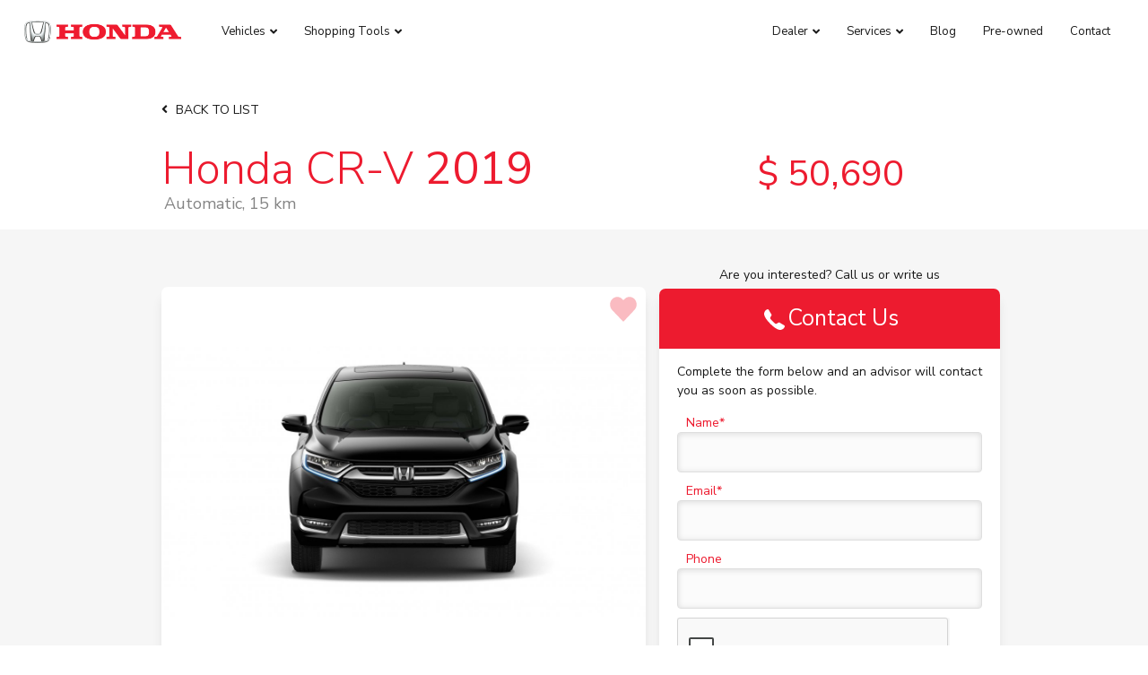

--- FILE ---
content_type: text/html; charset=UTF-8
request_url: https://www.honda-jamaica.com/pre-owned/detail/283
body_size: 6912
content:
<!DOCTYPE html>
<html lang="en">
<head>
    <meta charset="UTF-8">
    <meta name="viewport" content="width=device-width, initial-scale=1, maximum-scale=5, shrink-to-fit=no">
    <meta name="csrf-token" content="hnoFqxVZt07bCSG41Q4KWIp2H7AFZcDjmfz5QNh6">
    <meta http-equiv="Cache-control" content="public">
    <meta http-equiv="expires" content="0" />
    <meta http-equiv="X-UA-Compatible" content="IE=edge" />
    <meta name="mobile-web-app-capable" content="yes">
    <meta name="apple-mobile-web-app-capable" content="yes">
    <link rel="canonical" href="https://www.honda-jamaica.com/pre-owned/detail/283" />
        
    <base href="https://www.honda-jamaica.com/"/>
    
    <title>
        Honda CR-V Black | Pre-Owned Cars - Jamaica    </title>

    <meta name="description" content="Discover the new car models Honda has available and quote your favorite. The awarded CRV, the stylish Accord or the mighty Civic. Contact us now!">
    <meta name="keywords" content="">
    
    
    

    <link rel="shortcut icon" href="https://www.honda-jamaica.com/favicon.png">
    <link rel="preload" href="https://www.honda-jamaica.com/css/app.css" as="style">
    <link rel="stylesheet" href="https://www.honda-jamaica.com/css/app.css">

    
            <link rel="preload" href="https://www.honda-jamaica.com/css/app-front.css" as="style">
        <link rel="stylesheet" href="https://www.honda-jamaica.com/css/app-front.css">
    
    <link rel="preconnect" href="https://d31sro4iz4ob5n.cloudfront.net/" crossorigin="anonymous" />

    
    
                    <!-- Google tag (gtag.js) -->
<script async src="https://www.googletagmanager.com/gtag/js?id=G-GHGW2MES6T"></script>
<script>
    window.dataLayer = window.dataLayer || [];
    function gtag(){dataLayer.push(arguments);}
    gtag('js', new Date());

    gtag('config', 'G-GHGW2MES6T', {
        cookie_flags: 'SameSite=Lax;Secure'
    });
</script>
<!-- End Google Tag Manager -->

<!-- Facebook Pixel Code -->
<script>
    !function(f,b,e,v,n,t,s)
    {if(f.fbq)return;n=f.fbq=function(){n.callMethod?
        n.callMethod.apply(n,arguments):n.queue.push(arguments)};
        if(!f._fbq)f._fbq=n;n.push=n;n.loaded=!0;n.version='2.0';
        n.queue=[];t=b.createElement(e);t.async=!0;
        t.src=v;s=b.getElementsByTagName(e)[0];
        s.parentNode.insertBefore(t,s)}(window, document,'script',
        'https://connect.facebook.net/en_US/fbevents.js');
    fbq('init', '4338016529622064');
    fbq('track', 'PageView');
</script>
<noscript><img height="1" width="1" style="display:none"
               src="https://www.facebook.com/tr?id=4338016529622064&ev=PageView&noscript=1"
    /></noscript>
<!-- End Facebook Pixel Code -->

<meta name="facebook-domain-verification" content="0hlrrcepwelfjbm9j9pprncyq3sysr" />
            
    <script>
        document.addEventListener("DOMContentLoaded", function () {
            if (window.top !== window.self) {
                document.body.innerHTML = "";
                window.top.location = window.self.location;
            }
        });
    </script>
</head>
<body class="" onload="isLoaded()">
    <!-- start after body -->
<!-- Google Tag Manager (noscript) -->
<noscript><iframe src="https://www.googletagmanager.com/ns.html?id=GTM-5TTM7BM"
                  height="0" width="0" style="display:none;visibility:hidden"></iframe></noscript>
<!-- End Google Tag Manager (noscript) -->
    <!-- end after body -->

    <div id="content" class="container-fluid wBar">

        <header>
    <a href="/" class="Brand">
        <picture>
            <source media="(min-width: 992px)" srcset="https://www.honda-jamaica.com/images/honda.png" alt="Honda" width="175" height="24">
            <source media="(max-width: 991px)" srcset="https://www.honda-jamaica.com/images/honda-small.png " alt="Honda" width="65" height="41">
            <img data-src="https://www.honda-jamaica.com/images/honda.png" alt="HONDA" class="img-fluid lazyload" width="175" height="24">
        </picture>
    </a>
    <div class="MenuMB Menus">
        <ul>
            <li>
                <a href="javascript:;" class="MbOptions Mb-vehicles has-child d-lg-none col-12"><figure><img data-src="https://www.honda-jamaica.com/images/icon-vehicle.webp" title="abrir submenú Vehicles" class="img-fluid lazyload" width="22" height="20"></figure><span>Vehicles</span></a>
                <section class="MenuVehicles dropMenus">
    <div class="MenuVehicles-bar">
                    <a href="#" rel="#cars" class="UnderLine-fx opt-cars">Cars</a>
                            <a href="#" rel="#suvs" class="UnderLine-fx opt-suvs">SUVs &<br> Crossovers</a>
                            <a href="#" rel="minivan" class="UnderLine-fx opt-minivan">Minivan &<br> Truck</a>
                
                
        <button class="d-none d-sm-block close-btn"></button>
    </div>
    <div class="MenuVehicles-all">
        <div class="container">

            
                            <div class="MenuVehicles_main" id="cars">
                    <div class="row MenuVehicles_types">
                        <button class="d-sm-none d-block close-btn"></button>

    

            <div class="col-12 Vehicles-type "><span class="StaticUnderLine UndrLn-secondary txtBigLight">Sedans</span></div>

                    <div class="col-6 col-md-3 VehicleItem">
                                    <span class="txtBigLight carsCategory">Sedans</span>
                                <div class="VehicleItem-box SdwItem">
                    
                    <a href="https://www.honda-jamaica.com/car/city" class="Vehicle-self">
                        <img
                            data-src="https://d31sro4iz4ob5n.cloudfront.net/upload/car/city-2024/thumbnail/city-2024-rhd.webp"
                            alt="2024 City"
                            class="img-fluid lozad"
                            width="225" height="88"/>
                    </a>
                    <div class="Vehicle-name"><span>2024 City</span></div>
                                                                                                                                                        
                    <div class="vehicles-menu wrap-buttons d-flex align-items-center justify-content-around">
            <a href="https://www.honda-jamaica.com/car/city"
               class="BtnStd BtnStd-brd-primary">EXPLORE</a>
            <a href="https://www.honda-jamaica.com/contact/city"
               target="_self"
               class="BtnStd BtnStd-brd-primary">
                Quote</a>
        </div>
    

                </div>
            </div>
                    <div class="col-6 col-md-3 VehicleItem">
                                <div class="VehicleItem-box SdwItem">
                    
                    <a href="https://www.honda-jamaica.com/car/civic_sedan" class="Vehicle-self">
                        <img
                            data-src="https://d31sro4iz4ob5n.cloudfront.net/upload/car/civic-sedan-2022/thumbnail/civic-sedan-2022-rhd.webp"
                            alt="2023 Civic Sedan"
                            class="img-fluid lozad"
                            width="225" height="88"/>
                    </a>
                    <div class="Vehicle-name"><span>2023 Civic Sedan</span></div>
                                                                        <div class="Vehicle-price">Starting at <span><small>USD</small> $43,300</span></div>
                            
                    <div class="vehicles-menu wrap-buttons d-flex align-items-center justify-content-around">
            <a href="https://www.honda-jamaica.com/car/civic_sedan"
               class="BtnStd BtnStd-brd-primary">EXPLORE</a>
            <a href="https://www.honda-jamaica.com/contact/civic_sedan"
               target="_self"
               class="BtnStd BtnStd-brd-primary">
                Quote</a>
        </div>
    

                </div>
            </div>
        

    
    
    

    
    
    
            <div class="col-12 Vehicles-type "><span class="StaticUnderLine UndrLn-secondary txtBigLight">Hatchbacks</span></div>

                    <div class="col-6 col-md-3 VehicleItem">
                                    <span class="txtBigLight carsCategory">Hatchbacks</span>
                                <div class="VehicleItem-box SdwItem">
                    <a href="https://www.honda-jamaica.com/car/civic_type_r" class="Vehicle-self">
                        <img
                            data-src="https://d31sro4iz4ob5n.cloudfront.net/upload/car/civic-type-r-2023/thumbnail/civic-type-r-2023-rhd.webp"
                            alt="Civic Type R 2023"
                            class="img-fluid lazyload"
                            loading="lazy"
                            width="225" height="88"/>
                    </a>
                    <div class="Vehicle-name"><span>2024 Civic Type R</span></div>
                                                                
                    <div class="vehicles-menu wrap-buttons d-flex align-items-center justify-content-around">
            <a href="https://www.honda-jamaica.com/car/civic_type_r"
               class="BtnStd BtnStd-brd-primary">EXPLORE</a>
            <a href="https://www.honda-jamaica.com/contact/civic_type_r"
               target="_self"
               class="BtnStd BtnStd-brd-primary">
                Quote</a>
        </div>
    

                </div>
            </div>
        
    
    
                    </div>
                </div>
            
            
                            <div class="MenuVehicles_main" id="suvs">
                    <div class="row MenuVehicles_types pt-4 pt-sm-0">
                        <button class="d-sm-none d-block close-btn"></button>

    <div class="col-12 Vehicles-type d-none"><span class="UndrLn-secondary txtBigLight">Left Hand Drive</span></div>
    
        <div class="col-6 col-md-3 VehicleItem">
            <div class="VehicleItem-box SdwItem">
                <a href="https://www.honda-jamaica.com/car/hrv" class="Vehicle-self">
                    <img
                        data-src="https://d31sro4iz4ob5n.cloudfront.net/upload/car/hr-v-2025/thumbnail/hr-v-2025-rhd.webp"
                        alt="HR-V 2025"
                        class="img-fluid lazyload"
                        loading="lazy"
                        width="225" height="88"/>
                </a>
                <div class="Vehicle-name"><span>2025 HR-V</span></div>
                                                                                                                            
                <div class="vehicles-menu wrap-buttons d-flex align-items-center justify-content-around">
            <a href="https://www.honda-jamaica.com/car/hrv"
               class="BtnStd BtnStd-brd-primary">EXPLORE</a>
            <a href="https://www.honda-jamaica.com/contact/hrv"
               target="_self"
               class="BtnStd BtnStd-brd-primary">
                Quote</a>
        </div>
    

            </div>
        </div>

    
        <div class="col-6 col-md-3 VehicleItem">
            <div class="VehicleItem-box SdwItem">
                <a href="https://www.honda-jamaica.com/car/elevate" class="Vehicle-self">
                    <img
                        data-src="https://d31sro4iz4ob5n.cloudfront.net/upload/car/elevate-2025/thumbnail/elevate-2025-rhd.webp"
                        alt="Elevate 2025"
                        class="img-fluid lazyload"
                        loading="lazy"
                        width="225" height="88"/>
                </a>
                <div class="Vehicle-name"><span>2025 Elevate</span></div>
                                                    
                <div class="vehicles-menu wrap-buttons d-flex align-items-center justify-content-around">
            <a href="https://www.honda-jamaica.com/car/elevate"
               class="BtnStd BtnStd-brd-primary">EXPLORE</a>
            <a href="https://www.honda-jamaica.com/contact/elevate"
               target="_self"
               class="BtnStd BtnStd-brd-primary">
                Quote</a>
        </div>
    

            </div>
        </div>

    
        <div class="col-6 col-md-3 VehicleItem">
            <div class="VehicleItem-box SdwItem">
                <a href="https://www.honda-jamaica.com/car/brv" class="Vehicle-self">
                    <img
                        data-src="https://d31sro4iz4ob5n.cloudfront.net/upload/car/br-v-2023/thumbnail/br-v-2023-rhd.webp"
                        alt="BR-V 2023"
                        class="img-fluid lazyload"
                        loading="lazy"
                        width="225" height="88"/>
                </a>
                <div class="Vehicle-name"><span>2024 BR-V</span></div>
                                                                                        
                <div class="vehicles-menu wrap-buttons d-flex align-items-center justify-content-around">
            <a href="https://www.honda-jamaica.com/car/brv"
               class="BtnStd BtnStd-brd-primary">EXPLORE</a>
            <a href="https://www.honda-jamaica.com/contact/brv"
               target="_self"
               class="BtnStd BtnStd-brd-primary">
                Quote</a>
        </div>
    

            </div>
        </div>

    
        <div class="col-6 col-md-3 VehicleItem">
            <div class="VehicleItem-box SdwItem">
                <a href="https://www.honda-jamaica.com/car/crv" class="Vehicle-self">
                    <img
                        data-src="https://d31sro4iz4ob5n.cloudfront.net/upload/car/cr-v-2024/thumbnail/cr-v-2024-rhd.webp"
                        alt="CR-V 2024"
                        class="img-fluid lazyload"
                        loading="lazy"
                        width="225" height="88"/>
                </a>
                <div class="Vehicle-name"><span>2025 CR-V</span></div>
                                                                                                                            
                <div class="vehicles-menu wrap-buttons d-flex align-items-center justify-content-around">
            <a href="https://www.honda-jamaica.com/car/crv"
               class="BtnStd BtnStd-brd-primary">EXPLORE</a>
            <a href="https://www.honda-jamaica.com/contact/crv"
               target="_self"
               class="BtnStd BtnStd-brd-primary">
                Quote</a>
        </div>
    

            </div>
        </div>

    
    <button class="d-sm-none d-block close-btn"></button>
    <div class="col-12 Vehicles-type d-none"><span class="StaticUnderLine UndrLn-secondary txtBigLight small">Left Hand Drive</span></div>
            <div class="col-6 col-md-3 VehicleItem">
            <div class="VehicleItem-box SdwItem">
                <a href="https://www.honda-jamaica.com/car/pilot_lhd" class="Vehicle-self">
                    <img
                        data-src="https://d31sro4iz4ob5n.cloudfront.net/upload/car/pilot-2023/thumbnail/pilot-2023-lhd.webp"
                        alt="Pilot 2023"
                        class="img-fluid lazyload"
                        loading="lazy"
                        width="225" height="88"/>
                </a>
                <div class="Vehicle-name"><span>2024 Pilot Left Hand Drive</span></div>
                                                                                                                                                                
                <div class="vehicles-menu wrap-buttons d-flex align-items-center justify-content-around">
            <a href="https://www.honda-jamaica.com/car/pilot_lhd"
               class="BtnStd BtnStd-brd-primary">EXPLORE</a>
            <a href="https://www.honda-jamaica.com/contact/pilot_lhd"
               target="_self"
               class="BtnStd BtnStd-brd-primary">
                Quote</a>
        </div>
    

            </div>
        </div>
                        </div>
                </div>
            
            
                            <div class="MenuVehicles_main" id="mini">
                    <div class="row MenuVehicles_types  pt-4 pt-sm-0">
                        <button class="d-sm-none d-block close-btn"></button>
    <div class="col-12 Vehicles-type d-none"><span class="StaticUnderLine UndrLn-secondary txtBigLight small">Left Hand Drive</span></div>
            <div class="col-6 col-md-3 VehicleItem">
            <div class="VehicleItem-box SdwItem">
                <a href="https://www.honda-jamaica.com/car/odyssey_lhd" class="Vehicle-self">
                    <img
                        data-src="https://d31sro4iz4ob5n.cloudfront.net/upload/car/odyssey-2025/thumbnail/odyssey-2025-lhd.webp"
                        alt="Odyssey 2025"
                        class="img-fluid lazyload"
                        loading="lazy"
                        width="225" height="88"/>
                </a>
                <div class="Vehicle-name"><span>2025 Odyssey Left Hand Drive</span></div>
                                                                                        
                <div class="vehicles-menu wrap-buttons d-flex align-items-center justify-content-around">
            <a href="https://www.honda-jamaica.com/car/odyssey_lhd"
               class="BtnStd BtnStd-brd-primary">EXPLORE</a>
            <a href="https://www.honda-jamaica.com/contact/odyssey_lhd"
               target="_self"
               class="BtnStd BtnStd-brd-primary">
                Quote</a>
        </div>
    

            </div>
        </div>
            <div class="col-6 col-md-3 VehicleItem">
            <div class="VehicleItem-box SdwItem">
                <a href="https://www.honda-jamaica.com/car/ridgeline_lhd" class="Vehicle-self">
                    <img
                        data-src="https://d31sro4iz4ob5n.cloudfront.net/upload/car/ridgeline-2026/thumbnail/ridgeline-2026-lhd.webp"
                        alt="Ridgeline 2026"
                        class="img-fluid lazyload"
                        loading="lazy"
                        width="225" height="88"/>
                </a>
                <div class="Vehicle-name"><span>2026 Ridgeline Left Hand Drive</span></div>
                                                    
                <div class="vehicles-menu wrap-buttons d-flex align-items-center justify-content-around">
            <a href="https://www.honda-jamaica.com/car/ridgeline_lhd"
               class="BtnStd BtnStd-brd-primary">EXPLORE</a>
            <a href="https://www.honda-jamaica.com/contact/ridgeline_lhd"
               target="_self"
               class="BtnStd BtnStd-brd-primary">
                Quote</a>
        </div>
    

            </div>
        </div>
                        </div>
                </div>
            
            
            
            
            
        </div>
    </div>
</section>
            </li>
            <li>
                <a href="javascript:;" class="MbOptions Mb-dealers has-child d-lg-none col-12"><figure><img data-src="https://www.honda-jamaica.com/images/icon-location.webp" title="abrir submenú Dealer" class="img-fluid lazyload" width="22" height="20"></figure><span>Dealer</span></a>
                <section class="ServicesMenu dropMenus">
            <a href="https://www.honda-jamaica.com/about-us" class="menu-icon icon-about">
            <span>About Us</span>
        </a>
                <a href="https://www.honda-jamaica.com/locate-your-dealer" class="menu-icon icon-location">
            <span>Locate a Dealer</span>
        </a>
        
    
            </section>
            </li>
            <li>
                <div class="MbIcon has-child d-lg-none col-12">
                    <div class="Hamburger">
                        <span></span>
                        <span></span>
                        <span></span>
                    </div>
                </div>
            </li>
        </ul>
    </div>

    <div class="MenuTop Menus">
        <nav>
    <ul class="dropMb">
        <li class="gotoVehiclesMenu">
            <div class="OpenCarPlease child">
                <span>Vehicles</span>
                <i class="fa fa-angle-down"></i>
            </div>
            <section class="MenuVehicles dropMenus">
    <div class="MenuVehicles-bar">
                    <a href="#" rel="#cars" class="UnderLine-fx opt-cars">Cars</a>
                            <a href="#" rel="#suvs" class="UnderLine-fx opt-suvs">SUVs &<br> Crossovers</a>
                            <a href="#" rel="minivan" class="UnderLine-fx opt-minivan">Minivan &<br> Truck</a>
                
                
        <button class="d-none d-sm-block close-btn"></button>
    </div>
    <div class="MenuVehicles-all">
        <div class="container">

            
                            <div class="MenuVehicles_main" id="cars">
                    <div class="row MenuVehicles_types">
                        <button class="d-sm-none d-block close-btn"></button>

    

            <div class="col-12 Vehicles-type "><span class="StaticUnderLine UndrLn-secondary txtBigLight">Sedans</span></div>

                    <div class="col-6 col-md-3 VehicleItem">
                                    <span class="txtBigLight carsCategory">Sedans</span>
                                <div class="VehicleItem-box SdwItem">
                    
                    <a href="https://www.honda-jamaica.com/car/city" class="Vehicle-self">
                        <img
                            data-src="https://d31sro4iz4ob5n.cloudfront.net/upload/car/city-2024/thumbnail/city-2024-rhd.webp"
                            alt="2024 City"
                            class="img-fluid lozad"
                            width="225" height="88"/>
                    </a>
                    <div class="Vehicle-name"><span>2024 City</span></div>
                                                                                                                                                        
                    <div class="vehicles-menu wrap-buttons d-flex align-items-center justify-content-around">
            <a href="https://www.honda-jamaica.com/car/city"
               class="BtnStd BtnStd-brd-primary">EXPLORE</a>
            <a href="https://www.honda-jamaica.com/contact/city"
               target="_self"
               class="BtnStd BtnStd-brd-primary">
                Quote</a>
        </div>
    

                </div>
            </div>
                    <div class="col-6 col-md-3 VehicleItem">
                                <div class="VehicleItem-box SdwItem">
                    
                    <a href="https://www.honda-jamaica.com/car/civic_sedan" class="Vehicle-self">
                        <img
                            data-src="https://d31sro4iz4ob5n.cloudfront.net/upload/car/civic-sedan-2022/thumbnail/civic-sedan-2022-rhd.webp"
                            alt="2023 Civic Sedan"
                            class="img-fluid lozad"
                            width="225" height="88"/>
                    </a>
                    <div class="Vehicle-name"><span>2023 Civic Sedan</span></div>
                                                                        <div class="Vehicle-price">Starting at <span><small>USD</small> $43,300</span></div>
                            
                    <div class="vehicles-menu wrap-buttons d-flex align-items-center justify-content-around">
            <a href="https://www.honda-jamaica.com/car/civic_sedan"
               class="BtnStd BtnStd-brd-primary">EXPLORE</a>
            <a href="https://www.honda-jamaica.com/contact/civic_sedan"
               target="_self"
               class="BtnStd BtnStd-brd-primary">
                Quote</a>
        </div>
    

                </div>
            </div>
        

    
    
    

    
    
    
            <div class="col-12 Vehicles-type "><span class="StaticUnderLine UndrLn-secondary txtBigLight">Hatchbacks</span></div>

                    <div class="col-6 col-md-3 VehicleItem">
                                    <span class="txtBigLight carsCategory">Hatchbacks</span>
                                <div class="VehicleItem-box SdwItem">
                    <a href="https://www.honda-jamaica.com/car/civic_type_r" class="Vehicle-self">
                        <img
                            data-src="https://d31sro4iz4ob5n.cloudfront.net/upload/car/civic-type-r-2023/thumbnail/civic-type-r-2023-rhd.webp"
                            alt="Civic Type R 2023"
                            class="img-fluid lazyload"
                            loading="lazy"
                            width="225" height="88"/>
                    </a>
                    <div class="Vehicle-name"><span>2024 Civic Type R</span></div>
                                                                
                    <div class="vehicles-menu wrap-buttons d-flex align-items-center justify-content-around">
            <a href="https://www.honda-jamaica.com/car/civic_type_r"
               class="BtnStd BtnStd-brd-primary">EXPLORE</a>
            <a href="https://www.honda-jamaica.com/contact/civic_type_r"
               target="_self"
               class="BtnStd BtnStd-brd-primary">
                Quote</a>
        </div>
    

                </div>
            </div>
        
    
    
                    </div>
                </div>
            
            
                            <div class="MenuVehicles_main" id="suvs">
                    <div class="row MenuVehicles_types pt-4 pt-sm-0">
                        <button class="d-sm-none d-block close-btn"></button>

    <div class="col-12 Vehicles-type d-none"><span class="UndrLn-secondary txtBigLight">Left Hand Drive</span></div>
    
        <div class="col-6 col-md-3 VehicleItem">
            <div class="VehicleItem-box SdwItem">
                <a href="https://www.honda-jamaica.com/car/hrv" class="Vehicle-self">
                    <img
                        data-src="https://d31sro4iz4ob5n.cloudfront.net/upload/car/hr-v-2025/thumbnail/hr-v-2025-rhd.webp"
                        alt="HR-V 2025"
                        class="img-fluid lazyload"
                        loading="lazy"
                        width="225" height="88"/>
                </a>
                <div class="Vehicle-name"><span>2025 HR-V</span></div>
                                                                                                                            
                <div class="vehicles-menu wrap-buttons d-flex align-items-center justify-content-around">
            <a href="https://www.honda-jamaica.com/car/hrv"
               class="BtnStd BtnStd-brd-primary">EXPLORE</a>
            <a href="https://www.honda-jamaica.com/contact/hrv"
               target="_self"
               class="BtnStd BtnStd-brd-primary">
                Quote</a>
        </div>
    

            </div>
        </div>

    
        <div class="col-6 col-md-3 VehicleItem">
            <div class="VehicleItem-box SdwItem">
                <a href="https://www.honda-jamaica.com/car/elevate" class="Vehicle-self">
                    <img
                        data-src="https://d31sro4iz4ob5n.cloudfront.net/upload/car/elevate-2025/thumbnail/elevate-2025-rhd.webp"
                        alt="Elevate 2025"
                        class="img-fluid lazyload"
                        loading="lazy"
                        width="225" height="88"/>
                </a>
                <div class="Vehicle-name"><span>2025 Elevate</span></div>
                                                    
                <div class="vehicles-menu wrap-buttons d-flex align-items-center justify-content-around">
            <a href="https://www.honda-jamaica.com/car/elevate"
               class="BtnStd BtnStd-brd-primary">EXPLORE</a>
            <a href="https://www.honda-jamaica.com/contact/elevate"
               target="_self"
               class="BtnStd BtnStd-brd-primary">
                Quote</a>
        </div>
    

            </div>
        </div>

    
        <div class="col-6 col-md-3 VehicleItem">
            <div class="VehicleItem-box SdwItem">
                <a href="https://www.honda-jamaica.com/car/brv" class="Vehicle-self">
                    <img
                        data-src="https://d31sro4iz4ob5n.cloudfront.net/upload/car/br-v-2023/thumbnail/br-v-2023-rhd.webp"
                        alt="BR-V 2023"
                        class="img-fluid lazyload"
                        loading="lazy"
                        width="225" height="88"/>
                </a>
                <div class="Vehicle-name"><span>2024 BR-V</span></div>
                                                                                        
                <div class="vehicles-menu wrap-buttons d-flex align-items-center justify-content-around">
            <a href="https://www.honda-jamaica.com/car/brv"
               class="BtnStd BtnStd-brd-primary">EXPLORE</a>
            <a href="https://www.honda-jamaica.com/contact/brv"
               target="_self"
               class="BtnStd BtnStd-brd-primary">
                Quote</a>
        </div>
    

            </div>
        </div>

    
        <div class="col-6 col-md-3 VehicleItem">
            <div class="VehicleItem-box SdwItem">
                <a href="https://www.honda-jamaica.com/car/crv" class="Vehicle-self">
                    <img
                        data-src="https://d31sro4iz4ob5n.cloudfront.net/upload/car/cr-v-2024/thumbnail/cr-v-2024-rhd.webp"
                        alt="CR-V 2024"
                        class="img-fluid lazyload"
                        loading="lazy"
                        width="225" height="88"/>
                </a>
                <div class="Vehicle-name"><span>2025 CR-V</span></div>
                                                                                                                            
                <div class="vehicles-menu wrap-buttons d-flex align-items-center justify-content-around">
            <a href="https://www.honda-jamaica.com/car/crv"
               class="BtnStd BtnStd-brd-primary">EXPLORE</a>
            <a href="https://www.honda-jamaica.com/contact/crv"
               target="_self"
               class="BtnStd BtnStd-brd-primary">
                Quote</a>
        </div>
    

            </div>
        </div>

    
    <button class="d-sm-none d-block close-btn"></button>
    <div class="col-12 Vehicles-type d-none"><span class="StaticUnderLine UndrLn-secondary txtBigLight small">Left Hand Drive</span></div>
            <div class="col-6 col-md-3 VehicleItem">
            <div class="VehicleItem-box SdwItem">
                <a href="https://www.honda-jamaica.com/car/pilot_lhd" class="Vehicle-self">
                    <img
                        data-src="https://d31sro4iz4ob5n.cloudfront.net/upload/car/pilot-2023/thumbnail/pilot-2023-lhd.webp"
                        alt="Pilot 2023"
                        class="img-fluid lazyload"
                        loading="lazy"
                        width="225" height="88"/>
                </a>
                <div class="Vehicle-name"><span>2024 Pilot Left Hand Drive</span></div>
                                                                                                                                                                
                <div class="vehicles-menu wrap-buttons d-flex align-items-center justify-content-around">
            <a href="https://www.honda-jamaica.com/car/pilot_lhd"
               class="BtnStd BtnStd-brd-primary">EXPLORE</a>
            <a href="https://www.honda-jamaica.com/contact/pilot_lhd"
               target="_self"
               class="BtnStd BtnStd-brd-primary">
                Quote</a>
        </div>
    

            </div>
        </div>
                        </div>
                </div>
            
            
                            <div class="MenuVehicles_main" id="mini">
                    <div class="row MenuVehicles_types  pt-4 pt-sm-0">
                        <button class="d-sm-none d-block close-btn"></button>
    <div class="col-12 Vehicles-type d-none"><span class="StaticUnderLine UndrLn-secondary txtBigLight small">Left Hand Drive</span></div>
            <div class="col-6 col-md-3 VehicleItem">
            <div class="VehicleItem-box SdwItem">
                <a href="https://www.honda-jamaica.com/car/odyssey_lhd" class="Vehicle-self">
                    <img
                        data-src="https://d31sro4iz4ob5n.cloudfront.net/upload/car/odyssey-2025/thumbnail/odyssey-2025-lhd.webp"
                        alt="Odyssey 2025"
                        class="img-fluid lazyload"
                        loading="lazy"
                        width="225" height="88"/>
                </a>
                <div class="Vehicle-name"><span>2025 Odyssey Left Hand Drive</span></div>
                                                                                        
                <div class="vehicles-menu wrap-buttons d-flex align-items-center justify-content-around">
            <a href="https://www.honda-jamaica.com/car/odyssey_lhd"
               class="BtnStd BtnStd-brd-primary">EXPLORE</a>
            <a href="https://www.honda-jamaica.com/contact/odyssey_lhd"
               target="_self"
               class="BtnStd BtnStd-brd-primary">
                Quote</a>
        </div>
    

            </div>
        </div>
            <div class="col-6 col-md-3 VehicleItem">
            <div class="VehicleItem-box SdwItem">
                <a href="https://www.honda-jamaica.com/car/ridgeline_lhd" class="Vehicle-self">
                    <img
                        data-src="https://d31sro4iz4ob5n.cloudfront.net/upload/car/ridgeline-2026/thumbnail/ridgeline-2026-lhd.webp"
                        alt="Ridgeline 2026"
                        class="img-fluid lazyload"
                        loading="lazy"
                        width="225" height="88"/>
                </a>
                <div class="Vehicle-name"><span>2026 Ridgeline Left Hand Drive</span></div>
                                                    
                <div class="vehicles-menu wrap-buttons d-flex align-items-center justify-content-around">
            <a href="https://www.honda-jamaica.com/car/ridgeline_lhd"
               class="BtnStd BtnStd-brd-primary">EXPLORE</a>
            <a href="https://www.honda-jamaica.com/contact/ridgeline_lhd"
               target="_self"
               class="BtnStd BtnStd-brd-primary">
                Quote</a>
        </div>
    

            </div>
        </div>
                        </div>
                </div>
            
            
            
            
            
        </div>
    </div>
</section>
        </li>
        <li class="gotoShopping">
            <div class="child">
                <span>Shopping Tools</span>
                <i class="fa fa-angle-down"></i>
            </div>
            <section class="shoppingTools dropMenus">
    <div class="container">
        <div class="row">
            <div class="col-12 col-md-6 shoppingTools-icons">
                                                                    <div class="BuildElem">
                        <a href="https://www.honda-jamaica.com/shopping-tools/financing" class="ShadowBox BuildElem-inner shoppingTool-link">
                            <figure><img data-src="/images/icon-money.svg" alt="Financing" class="img-fluid lazyload" width="40" height="41"></figure>
                            <label>Financing</label>
                        </a>
                    </div>
                                                    <div class="BuildElem">
                        <a href="https://www.honda-jamaica.com/shopping-tools/financing?section=estimate-payments" class="ShadowBox BuildElem-inner shoppingTool-link linkedTo">
                            <figure><img data-src="/images/icon-calculator.svg" alt="Estimate Payments" class="img-fluid lazyload" width="36" height="44"></figure>
                            <labe>Estimate Payments</labe>
                        </a>
                    </div>
                            </div>
            <div class="col-12 col-md-6 shoppingTools-elem">
                <div class="row">
                                            <div class="col-12 col-lg-6 shoppingTools-elem_item">
                                                            <a href="https://www.honda-jamaica.com/pre-owned" class="row">
                                                            <div class="col-6 col-lg-12 shoppingTools-elem_titles">
                                                                            <label>Pre-Owned <br class='d-sm-none'>Cars</label>
                                                                        <span class="d-none">Find the Honda vehicle that’s right for you</span>
                                </div>
                                <div class="col-6 col-lg-12">
                                    <figure><img data-src="/images/certified-img-m.webp" alt="Pre-Owned <br class='d-sm-none'>Cars" class="img-fluid lazyload" width="224" height="126"></figure>
                                </div>
                            </a>
                                                            <a href="https://www.honda-jamaica.com/pre-owned" class="StaticUnderLine UndrLn-primary u-link txtBold onDesk">SEE MODELS</a>
                                                    </div>
                                        <div class="col-12 col-lg-6 shoppingTools-elem_item">
                        <a href="https://www.honda-jamaica.com/shopping-tools/test-drive" class="row">
                            <div class="col-6 col-lg-12 shoppingTools-elem_titles">
                                <label>Book a Test Drive</label>
                                <span>Live the experience of driving a &lt;strong&gt;Honda&lt;/strong&gt;</span>
                            </div>
                            <div class="col-6 col-lg-12">
                                <figure><img data-src="/images/book-test-drive-m.webp" alt="Book a Test Drive" class="img-fluid lazyload" width="225" height="127"></figure>
                            </div>
                        </a>
                        <a href="https://www.honda-jamaica.com/shopping-tools/test-drive" class="StaticUnderLine UndrLn-primary u-link txtBold onDesk">BOOK NOW</a>
                    </div>
                </div>
            </div>
        </div>
    </div>
</section>
        </li>
                    <li class="short-menu">
                <div class="child">
                    <span>Dealer</span>
                    <i class="fa fa-angle-down"></i>
                </div>
                <section class="ServicesMenu dropMenus">
            <a href="https://www.honda-jamaica.com/about-us" class="menu-icon icon-about">
            <span>About Us</span>
        </a>
                <a href="https://www.honda-jamaica.com/locate-your-dealer" class="menu-icon icon-location">
            <span>Locate a Dealer</span>
        </a>
        
    
            </section>
            </li>
                <li class="short-menu">
            <div class="child">
                <span>Services</span>
                <i class="fa fa-angle-down"></i>
            </div>
                            <section class="ServicesMenu dropMenus jamaica">

    <a href="https://www.honda-jamaica.com/recalls" class="menu-icon icon-recall">
        <span>Safety Recalls</span>
    </a>

                        <a href="https://www.honda-jamaica.com/services/online-appointment"
               class="menu-icon icon-online-appointment">
                <span>Online Appointment</span>
            </a>
            
            <div class="wrap-submenu position-relative iicon-service">

                            <a href="https://www.honda-jamaica.com/services/service-centers" class="menu-icon icon-service">
                    <span>Service<br>Center</span>
                                            <i class="fa fa-angle-right d-none d-sm-block plus"></i>
                                    </a>
            
            <div class="submenu">
                
                                    <a href="https://www.honda-jamaica.com/services/service-centers#paint-workshop"
                       class="menu-icon icon-paint">
                        <span>Paint Workshop</span>
                    </a>
                            </div>

        </div>
    
            <a href="https://www.honda-jamaica.com/services/parts-request" class="menu-icon icon-parts-request">
            <span>Request a part</span>
        </a>
    
            <a href="https://www.honda-jamaica.com/services/express-services" class="menu-icon icon-express-service">
            <span>Express Service</span>
        </a>
    
    
    <a href="https://www.honda-jamaica.com/services/know-your-honda" class="menu-icon icon-know-honda">
        <span>Know your Honda</span>
    </a>

    

</section>
                    </li>
                    <li>
                <a href="https://www.honda-jamaica.com/blog">
                    <span>Blog</span>
                </a>
            </li>
                            <li>
                                    <a href="https://www.honda-jamaica.com/pre-owned">
                        <span>Pre-owned</span>
                    </a>
                            </li>
                            <li>
                <a href="https://www.honda-jamaica.com/contact">
                    <span>Contact</span>
                </a>
            </li>
                
        <li class="d-lg-none">
                            <div class="col-12 col-md-3"><span>Stay In Touch:</span></div>
                <div class="col-12 col-md-8 SocialLinks">
                                                                                                <a href="https://www.facebook.com/Honda-Jamaica-491944947667233/?fref=ts" title="ir a facebook" target="_blank" rel="noopener" class="fb"><i class="fab fa-facebook-f"></i></a>
                                                                                                    <a href="https://twitter.com/atlautomotive" title="ir a twitter" target="_blank" rel="noopener" class="twt"><i class="fab fa-twitter"></i></a>
                                                                            <a href="https://www.youtube.com/channel/UCEd90sPZ6RdQlh_zuLbiKIw" title="ir a youtube" target="_blank" rel="noopener" class="yt"><i class="fab fa-youtube"></i></a>
                                                            </div>
                    </li>
    </ul>
</nav>
    </div>
    <div class="MenuOnMB">
        <nav>
    <ul class="dropMb">
        <li class="gotoVehiclesMenu">
            <div class="OpenCarPlease child">
                <span>Vehicles</span>
                <i class="fa fa-angle-down"></i>
            </div>
            <section class="MenuVehicles dropMenus">
    <div class="MenuVehicles-bar">
                    <a href="#" rel="#cars" class="UnderLine-fx opt-cars">Cars</a>
                            <a href="#" rel="#suvs" class="UnderLine-fx opt-suvs">SUVs &<br> Crossovers</a>
                            <a href="#" rel="minivan" class="UnderLine-fx opt-minivan">Minivan &<br> Truck</a>
                
                
        <button class="d-none d-sm-block close-btn"></button>
    </div>
    <div class="MenuVehicles-all">
        <div class="container">

            
                            <div class="MenuVehicles_main" id="cars">
                    <div class="row MenuVehicles_types">
                        <button class="d-sm-none d-block close-btn"></button>

    

            <div class="col-12 Vehicles-type "><span class="StaticUnderLine UndrLn-secondary txtBigLight">Sedans</span></div>

                    <div class="col-6 col-md-3 VehicleItem">
                                    <span class="txtBigLight carsCategory">Sedans</span>
                                <div class="VehicleItem-box SdwItem">
                    
                    <a href="https://www.honda-jamaica.com/car/city" class="Vehicle-self">
                        <img
                            data-src="https://d31sro4iz4ob5n.cloudfront.net/upload/car/city-2024/thumbnail/city-2024-rhd.webp"
                            alt="2024 City"
                            class="img-fluid lozad"
                            width="225" height="88"/>
                    </a>
                    <div class="Vehicle-name"><span>2024 City</span></div>
                                                                                                                                                        
                    <div class="vehicles-menu wrap-buttons d-flex align-items-center justify-content-around">
            <a href="https://www.honda-jamaica.com/car/city"
               class="BtnStd BtnStd-brd-primary">EXPLORE</a>
            <a href="https://www.honda-jamaica.com/contact/city"
               target="_self"
               class="BtnStd BtnStd-brd-primary">
                Quote</a>
        </div>
    

                </div>
            </div>
                    <div class="col-6 col-md-3 VehicleItem">
                                <div class="VehicleItem-box SdwItem">
                    
                    <a href="https://www.honda-jamaica.com/car/civic_sedan" class="Vehicle-self">
                        <img
                            data-src="https://d31sro4iz4ob5n.cloudfront.net/upload/car/civic-sedan-2022/thumbnail/civic-sedan-2022-rhd.webp"
                            alt="2023 Civic Sedan"
                            class="img-fluid lozad"
                            width="225" height="88"/>
                    </a>
                    <div class="Vehicle-name"><span>2023 Civic Sedan</span></div>
                                                                        <div class="Vehicle-price">Starting at <span><small>USD</small> $43,300</span></div>
                            
                    <div class="vehicles-menu wrap-buttons d-flex align-items-center justify-content-around">
            <a href="https://www.honda-jamaica.com/car/civic_sedan"
               class="BtnStd BtnStd-brd-primary">EXPLORE</a>
            <a href="https://www.honda-jamaica.com/contact/civic_sedan"
               target="_self"
               class="BtnStd BtnStd-brd-primary">
                Quote</a>
        </div>
    

                </div>
            </div>
        

    
    
    

    
    
    
            <div class="col-12 Vehicles-type "><span class="StaticUnderLine UndrLn-secondary txtBigLight">Hatchbacks</span></div>

                    <div class="col-6 col-md-3 VehicleItem">
                                    <span class="txtBigLight carsCategory">Hatchbacks</span>
                                <div class="VehicleItem-box SdwItem">
                    <a href="https://www.honda-jamaica.com/car/civic_type_r" class="Vehicle-self">
                        <img
                            data-src="https://d31sro4iz4ob5n.cloudfront.net/upload/car/civic-type-r-2023/thumbnail/civic-type-r-2023-rhd.webp"
                            alt="Civic Type R 2023"
                            class="img-fluid lazyload"
                            loading="lazy"
                            width="225" height="88"/>
                    </a>
                    <div class="Vehicle-name"><span>2024 Civic Type R</span></div>
                                                                
                    <div class="vehicles-menu wrap-buttons d-flex align-items-center justify-content-around">
            <a href="https://www.honda-jamaica.com/car/civic_type_r"
               class="BtnStd BtnStd-brd-primary">EXPLORE</a>
            <a href="https://www.honda-jamaica.com/contact/civic_type_r"
               target="_self"
               class="BtnStd BtnStd-brd-primary">
                Quote</a>
        </div>
    

                </div>
            </div>
        
    
    
                    </div>
                </div>
            
            
                            <div class="MenuVehicles_main" id="suvs">
                    <div class="row MenuVehicles_types pt-4 pt-sm-0">
                        <button class="d-sm-none d-block close-btn"></button>

    <div class="col-12 Vehicles-type d-none"><span class="UndrLn-secondary txtBigLight">Left Hand Drive</span></div>
    
        <div class="col-6 col-md-3 VehicleItem">
            <div class="VehicleItem-box SdwItem">
                <a href="https://www.honda-jamaica.com/car/hrv" class="Vehicle-self">
                    <img
                        data-src="https://d31sro4iz4ob5n.cloudfront.net/upload/car/hr-v-2025/thumbnail/hr-v-2025-rhd.webp"
                        alt="HR-V 2025"
                        class="img-fluid lazyload"
                        loading="lazy"
                        width="225" height="88"/>
                </a>
                <div class="Vehicle-name"><span>2025 HR-V</span></div>
                                                                                                                            
                <div class="vehicles-menu wrap-buttons d-flex align-items-center justify-content-around">
            <a href="https://www.honda-jamaica.com/car/hrv"
               class="BtnStd BtnStd-brd-primary">EXPLORE</a>
            <a href="https://www.honda-jamaica.com/contact/hrv"
               target="_self"
               class="BtnStd BtnStd-brd-primary">
                Quote</a>
        </div>
    

            </div>
        </div>

    
        <div class="col-6 col-md-3 VehicleItem">
            <div class="VehicleItem-box SdwItem">
                <a href="https://www.honda-jamaica.com/car/elevate" class="Vehicle-self">
                    <img
                        data-src="https://d31sro4iz4ob5n.cloudfront.net/upload/car/elevate-2025/thumbnail/elevate-2025-rhd.webp"
                        alt="Elevate 2025"
                        class="img-fluid lazyload"
                        loading="lazy"
                        width="225" height="88"/>
                </a>
                <div class="Vehicle-name"><span>2025 Elevate</span></div>
                                                    
                <div class="vehicles-menu wrap-buttons d-flex align-items-center justify-content-around">
            <a href="https://www.honda-jamaica.com/car/elevate"
               class="BtnStd BtnStd-brd-primary">EXPLORE</a>
            <a href="https://www.honda-jamaica.com/contact/elevate"
               target="_self"
               class="BtnStd BtnStd-brd-primary">
                Quote</a>
        </div>
    

            </div>
        </div>

    
        <div class="col-6 col-md-3 VehicleItem">
            <div class="VehicleItem-box SdwItem">
                <a href="https://www.honda-jamaica.com/car/brv" class="Vehicle-self">
                    <img
                        data-src="https://d31sro4iz4ob5n.cloudfront.net/upload/car/br-v-2023/thumbnail/br-v-2023-rhd.webp"
                        alt="BR-V 2023"
                        class="img-fluid lazyload"
                        loading="lazy"
                        width="225" height="88"/>
                </a>
                <div class="Vehicle-name"><span>2024 BR-V</span></div>
                                                                                        
                <div class="vehicles-menu wrap-buttons d-flex align-items-center justify-content-around">
            <a href="https://www.honda-jamaica.com/car/brv"
               class="BtnStd BtnStd-brd-primary">EXPLORE</a>
            <a href="https://www.honda-jamaica.com/contact/brv"
               target="_self"
               class="BtnStd BtnStd-brd-primary">
                Quote</a>
        </div>
    

            </div>
        </div>

    
        <div class="col-6 col-md-3 VehicleItem">
            <div class="VehicleItem-box SdwItem">
                <a href="https://www.honda-jamaica.com/car/crv" class="Vehicle-self">
                    <img
                        data-src="https://d31sro4iz4ob5n.cloudfront.net/upload/car/cr-v-2024/thumbnail/cr-v-2024-rhd.webp"
                        alt="CR-V 2024"
                        class="img-fluid lazyload"
                        loading="lazy"
                        width="225" height="88"/>
                </a>
                <div class="Vehicle-name"><span>2025 CR-V</span></div>
                                                                                                                            
                <div class="vehicles-menu wrap-buttons d-flex align-items-center justify-content-around">
            <a href="https://www.honda-jamaica.com/car/crv"
               class="BtnStd BtnStd-brd-primary">EXPLORE</a>
            <a href="https://www.honda-jamaica.com/contact/crv"
               target="_self"
               class="BtnStd BtnStd-brd-primary">
                Quote</a>
        </div>
    

            </div>
        </div>

    
    <button class="d-sm-none d-block close-btn"></button>
    <div class="col-12 Vehicles-type d-none"><span class="StaticUnderLine UndrLn-secondary txtBigLight small">Left Hand Drive</span></div>
            <div class="col-6 col-md-3 VehicleItem">
            <div class="VehicleItem-box SdwItem">
                <a href="https://www.honda-jamaica.com/car/pilot_lhd" class="Vehicle-self">
                    <img
                        data-src="https://d31sro4iz4ob5n.cloudfront.net/upload/car/pilot-2023/thumbnail/pilot-2023-lhd.webp"
                        alt="Pilot 2023"
                        class="img-fluid lazyload"
                        loading="lazy"
                        width="225" height="88"/>
                </a>
                <div class="Vehicle-name"><span>2024 Pilot Left Hand Drive</span></div>
                                                                                                                                                                
                <div class="vehicles-menu wrap-buttons d-flex align-items-center justify-content-around">
            <a href="https://www.honda-jamaica.com/car/pilot_lhd"
               class="BtnStd BtnStd-brd-primary">EXPLORE</a>
            <a href="https://www.honda-jamaica.com/contact/pilot_lhd"
               target="_self"
               class="BtnStd BtnStd-brd-primary">
                Quote</a>
        </div>
    

            </div>
        </div>
                        </div>
                </div>
            
            
                            <div class="MenuVehicles_main" id="mini">
                    <div class="row MenuVehicles_types  pt-4 pt-sm-0">
                        <button class="d-sm-none d-block close-btn"></button>
    <div class="col-12 Vehicles-type d-none"><span class="StaticUnderLine UndrLn-secondary txtBigLight small">Left Hand Drive</span></div>
            <div class="col-6 col-md-3 VehicleItem">
            <div class="VehicleItem-box SdwItem">
                <a href="https://www.honda-jamaica.com/car/odyssey_lhd" class="Vehicle-self">
                    <img
                        data-src="https://d31sro4iz4ob5n.cloudfront.net/upload/car/odyssey-2025/thumbnail/odyssey-2025-lhd.webp"
                        alt="Odyssey 2025"
                        class="img-fluid lazyload"
                        loading="lazy"
                        width="225" height="88"/>
                </a>
                <div class="Vehicle-name"><span>2025 Odyssey Left Hand Drive</span></div>
                                                                                        
                <div class="vehicles-menu wrap-buttons d-flex align-items-center justify-content-around">
            <a href="https://www.honda-jamaica.com/car/odyssey_lhd"
               class="BtnStd BtnStd-brd-primary">EXPLORE</a>
            <a href="https://www.honda-jamaica.com/contact/odyssey_lhd"
               target="_self"
               class="BtnStd BtnStd-brd-primary">
                Quote</a>
        </div>
    

            </div>
        </div>
            <div class="col-6 col-md-3 VehicleItem">
            <div class="VehicleItem-box SdwItem">
                <a href="https://www.honda-jamaica.com/car/ridgeline_lhd" class="Vehicle-self">
                    <img
                        data-src="https://d31sro4iz4ob5n.cloudfront.net/upload/car/ridgeline-2026/thumbnail/ridgeline-2026-lhd.webp"
                        alt="Ridgeline 2026"
                        class="img-fluid lazyload"
                        loading="lazy"
                        width="225" height="88"/>
                </a>
                <div class="Vehicle-name"><span>2026 Ridgeline Left Hand Drive</span></div>
                                                    
                <div class="vehicles-menu wrap-buttons d-flex align-items-center justify-content-around">
            <a href="https://www.honda-jamaica.com/car/ridgeline_lhd"
               class="BtnStd BtnStd-brd-primary">EXPLORE</a>
            <a href="https://www.honda-jamaica.com/contact/ridgeline_lhd"
               target="_self"
               class="BtnStd BtnStd-brd-primary">
                Quote</a>
        </div>
    

            </div>
        </div>
                        </div>
                </div>
            
            
            
            
            
        </div>
    </div>
</section>
        </li>
        <li class="gotoShopping">
            <div class="child">
                <span>Shopping Tools</span>
                <i class="fa fa-angle-down"></i>
            </div>
            <section class="shoppingTools dropMenus">
    <div class="container">
        <div class="row">
            <div class="col-12 col-md-6 shoppingTools-icons">
                                                                    <div class="BuildElem">
                        <a href="https://www.honda-jamaica.com/shopping-tools/financing" class="ShadowBox BuildElem-inner shoppingTool-link">
                            <figure><img data-src="/images/icon-money.svg" alt="Financing" class="img-fluid lazyload" width="40" height="41"></figure>
                            <label>Financing</label>
                        </a>
                    </div>
                                                    <div class="BuildElem">
                        <a href="https://www.honda-jamaica.com/shopping-tools/financing?section=estimate-payments" class="ShadowBox BuildElem-inner shoppingTool-link linkedTo">
                            <figure><img data-src="/images/icon-calculator.svg" alt="Estimate Payments" class="img-fluid lazyload" width="36" height="44"></figure>
                            <labe>Estimate Payments</labe>
                        </a>
                    </div>
                            </div>
            <div class="col-12 col-md-6 shoppingTools-elem">
                <div class="row">
                                            <div class="col-12 col-lg-6 shoppingTools-elem_item">
                                                            <a href="https://www.honda-jamaica.com/pre-owned" class="row">
                                                            <div class="col-6 col-lg-12 shoppingTools-elem_titles">
                                                                            <label>Pre-Owned <br class='d-sm-none'>Cars</label>
                                                                        <span class="d-none">Find the Honda vehicle that’s right for you</span>
                                </div>
                                <div class="col-6 col-lg-12">
                                    <figure><img data-src="/images/certified-img-m.webp" alt="Pre-Owned <br class='d-sm-none'>Cars" class="img-fluid lazyload" width="224" height="126"></figure>
                                </div>
                            </a>
                                                            <a href="https://www.honda-jamaica.com/pre-owned" class="StaticUnderLine UndrLn-primary u-link txtBold onDesk">SEE MODELS</a>
                                                    </div>
                                        <div class="col-12 col-lg-6 shoppingTools-elem_item">
                        <a href="https://www.honda-jamaica.com/shopping-tools/test-drive" class="row">
                            <div class="col-6 col-lg-12 shoppingTools-elem_titles">
                                <label>Book a Test Drive</label>
                                <span>Live the experience of driving a &lt;strong&gt;Honda&lt;/strong&gt;</span>
                            </div>
                            <div class="col-6 col-lg-12">
                                <figure><img data-src="/images/book-test-drive-m.webp" alt="Book a Test Drive" class="img-fluid lazyload" width="225" height="127"></figure>
                            </div>
                        </a>
                        <a href="https://www.honda-jamaica.com/shopping-tools/test-drive" class="StaticUnderLine UndrLn-primary u-link txtBold onDesk">BOOK NOW</a>
                    </div>
                </div>
            </div>
        </div>
    </div>
</section>
        </li>
                    <li class="short-menu">
                <div class="child">
                    <span>Dealer</span>
                    <i class="fa fa-angle-down"></i>
                </div>
                <section class="ServicesMenu dropMenus">
            <a href="https://www.honda-jamaica.com/about-us" class="menu-icon icon-about">
            <span>About Us</span>
        </a>
                <a href="https://www.honda-jamaica.com/locate-your-dealer" class="menu-icon icon-location">
            <span>Locate a Dealer</span>
        </a>
        
    
            </section>
            </li>
                <li class="short-menu">
            <div class="child">
                <span>Services</span>
                <i class="fa fa-angle-down"></i>
            </div>
                            <section class="ServicesMenu dropMenus jamaica">

    <a href="https://www.honda-jamaica.com/recalls" class="menu-icon icon-recall">
        <span>Safety Recalls</span>
    </a>

                        <a href="https://www.honda-jamaica.com/services/online-appointment"
               class="menu-icon icon-online-appointment">
                <span>Online Appointment</span>
            </a>
            
            <div class="wrap-submenu position-relative iicon-service">

                            <a href="https://www.honda-jamaica.com/services/service-centers" class="menu-icon icon-service">
                    <span>Service<br>Center</span>
                                            <i class="fa fa-angle-right d-none d-sm-block plus"></i>
                                    </a>
            
            <div class="submenu">
                
                                    <a href="https://www.honda-jamaica.com/services/service-centers#paint-workshop"
                       class="menu-icon icon-paint">
                        <span>Paint Workshop</span>
                    </a>
                            </div>

        </div>
    
            <a href="https://www.honda-jamaica.com/services/parts-request" class="menu-icon icon-parts-request">
            <span>Request a part</span>
        </a>
    
            <a href="https://www.honda-jamaica.com/services/express-services" class="menu-icon icon-express-service">
            <span>Express Service</span>
        </a>
    
    
    <a href="https://www.honda-jamaica.com/services/know-your-honda" class="menu-icon icon-know-honda">
        <span>Know your Honda</span>
    </a>

    

</section>
                    </li>
                    <li>
                <a href="https://www.honda-jamaica.com/blog">
                    <span>Blog</span>
                </a>
            </li>
                            <li>
                                    <a href="https://www.honda-jamaica.com/pre-owned">
                        <span>Pre-owned</span>
                    </a>
                            </li>
                            <li>
                <a href="https://www.honda-jamaica.com/contact">
                    <span>Contact</span>
                </a>
            </li>
                
        <li class="d-lg-none">
                            <div class="col-12 col-md-3"><span>Stay In Touch:</span></div>
                <div class="col-12 col-md-8 SocialLinks">
                                                                                                <a href="https://www.facebook.com/Honda-Jamaica-491944947667233/?fref=ts" title="ir a facebook" target="_blank" rel="noopener" class="fb"><i class="fab fa-facebook-f"></i></a>
                                                                                                    <a href="https://twitter.com/atlautomotive" title="ir a twitter" target="_blank" rel="noopener" class="twt"><i class="fab fa-twitter"></i></a>
                                                                            <a href="https://www.youtube.com/channel/UCEd90sPZ6RdQlh_zuLbiKIw" title="ir a youtube" target="_blank" rel="noopener" class="yt"><i class="fab fa-youtube"></i></a>
                                                            </div>
                    </li>
    </ul>
</nav>
    </div>
</header>

        <main>
            
    <section class="PreOwned-detail">
        <div class="row">
            <div class="container">
                <div class="row">
                    <div class="col-10 offset-1 col-md-6 PreOwned-back">
                                                    <a href="https://www.honda-jamaica.com/pre-owned">
                                                    <i class="fa fa-angle-left"></i>
                            BACK TO LIST
                        </a>
                    </div>
                </div>
            </div>
            <div class="PreOwned-detail-elem col-12">
                <div class="row">
                    <div class="container">
                        <div class="row PreOwned-detail-Car">
                            <div class="col-10 offset-1 col-md-6 PreOwned-CarName">
                                <h1  class="PreOwned-CarTitle">Honda CR-V
                                    <strong>2019</strong></h1>
                                <span>Automatic, 15 km</span>
                            </div>
                            <div class="col-10 offset-1 col-md-4 PreOwned-CarPrice">
                                                                    <span>$ 50,690</span>
                                                                <a href="javascript:;"
                                   class="BtnStd BtnStd-primary gotoform"><span>CONTACT</span></a>
                            </div>
                        </div>
                    </div>
                </div>
            </div>
        </div>
        <div class="row PreOwned-detail_data">
            <div class="container">
                <div class="row">
                    <div class="col-12 offset-lg-1 col-lg-6">
                                            </div>
                    <div class="col-12 offset-lg-1 col-lg-6">

                        <div class="CarDetail-sldrBox Favorite mt-4">

                            
                            
                            <span class="addFavorite " data-preowned="283">
    <svg version="1.1" id="Capa_1" xmlns="http://www.w3.org/2000/svg"
        xmlns:xlink="http://www.w3.org/1999/xlink" x="0px" y="0px"
        viewBox="0 0 32 32" style="enable-background:new 0 0 32 32;" xml:space="preserve">
        <g>
          <path id="svg_1" d="M17.3,4L16,5.2L14.8,4C11.5,0.4,6.1,0.4,2.7,4s-3.3,9.3,0,12.9l1.2,1.3L16,30.9l12.1-12.9l1.2-1.3
             c3.3-3.5,3.3-9.3,0-12.9C26,0.4,20.6,0.4,17.3,4z"/>
        </g>
    </svg>
</span>

                            
                            <div class="CarDetail-sldr">

                                                                    <div class="CarDetail-sldr_item">
                                        <figure>
                                                                                            <img
                                                    src="https://d31sro4iz4ob5n.cloudfront.net/upload/preowned/CR-V-1599863859/cr-v-2019-black-MG0YD.jpg"
                                                    alt="Honda CR-V 2019"
                                                    width="540" height="359"
                                                    class="img-fluid">
                                                                                    </figure>
                                    </div>
                                
                            </div> 

                            
                            <div class="row CarDetail-thumb-row">
                                <div class="col-md-10 CarDetail-thumbBox">
                                    <div class="CarDetail-thumb">

                                                                                    <div class="CarDetail-thumb_i">
                                                                                                    <img
                                                        src="https://d31sro4iz4ob5n.cloudfront.net/upload/preowned/CR-V-1599863859/cr-v-2019-black-MG0YD.jpg"
                                                        alt="Honda CR-V 2019"
                                                        width="85" height="56"
                                                        class="img-fluid">
                                                                                            </div>
                                        
                                    </div>
                                </div>
                            </div>

                        </div>

                        
                        <div class="row">
                            <div class="col-10 offset-1 col-lg-12 offset-lg-0 CarDetail-specs">
                                <h2 class="SmallSub underLine">Features</h2>
                                <div class="CarDetail-specs_wrapp">

                                    <div class="CarDetail-specs_item">
    <figure><img src="/images/preowned/spect-home.svg" alt="icon home" class="img-fluid">
    </figure>
    <div class="CarDetail-spec">
        <small>Brand</small>
        <span>Honda</span>
    </div>
</div>

    <div class="CarDetail-specs_item">
        <figure><img src="/images/preowned/spect-car.svg" alt="icon car" class="img-fluid">
        </figure>
        <div class="CarDetail-spec">
            <small>Vehicle Type</small>
            <span>SUV</span>
        </div>
    </div>

    <div class="CarDetail-specs_item">
        <figure><img src="/images/preowned/spect-date.svg" alt="icon date" class="img-fluid">
        </figure>
        <div class="CarDetail-spec">
            <small>Year</small>
            <span>2019</span>
        </div>
    </div>

    <div class="CarDetail-specs_item">
        <figure><img src="/images/preowned/spect-engine.svg" alt="icon engine" class="img-fluid">
        </figure>
        <div class="CarDetail-spec">
            <small>Engine</small>
            <span>1498</span>
        </div>
    </div>

    <div class="CarDetail-specs_item">
        <figure><img src="/images/preowned/spect-trans.svg" alt="icon transmition"
                     class="img-fluid"></figure>
        <div class="CarDetail-spec">
            <small>Transmission</small>
            <span>Automatic</span>
        </div>
    </div>

    <div class="CarDetail-specs_item">
        <figure><img src="/images/preowned/spect-gas.svg" alt="icon gas" class="img-fluid">
        </figure>
        <div class="CarDetail-spec">
            <small>Fuel</small>
            <span>Gasoline</span>
        </div>
    </div>

    <div class="CarDetail-specs_item">
        <figure><img src="/images/preowned/spect-ext.svg" alt="icon exterior" class="img-fluid">
        </figure>
        <div class="CarDetail-spec">
            <small>Exterior</small>
            <span>Black</span>
        </div>
    </div>

    <div class="CarDetail-specs_item">
        <figure><img src="/images/preowned/spect-int.svg" alt="icon interior" class="img-fluid">
        </figure>
        <div class="CarDetail-spec">
            <small>Interior</small>
            <span>Beige Leather</span>
        </div>
    </div>

    <div class="CarDetail-specs_item">
        <figure><img src="/images/preowned/spect-passenger.svg" alt="icon passenger"
                     class="img-fluid"></figure>
        <div class="CarDetail-spec">
            <small>Passengers</small>
            <span>5</span>
        </div>
    </div>

    <div class="CarDetail-specs_item">
        <figure><img src="/images/preowned/spect-doors.svg" alt="icon doors"
                     class="img-fluid"></figure>
        <div class="CarDetail-spec">
            <small>Doors</small>
            <span>5</span>
        </div>
    </div>

    <div class="CarDetail-specs_item">
        <figure><img src="/images/preowned/spect-miles.svg" alt="icon miles"
                     class="img-fluid"></figure>
        <div class="CarDetail-spec">
            <small>Mileage</small>
            <span>15</span>
        </div>
    </div>

                                </div>
                            </div>
                        </div>
                                                    <div class="row">
                                <div class="col-10 offset-1 col-lg-12 offset-lg-0 CarDetail-desc">
                                    <h2 class="SmallSub underLine">Description</h2>
                                    <div class="CarDetail-desc_txt">
                                        Fully loaded package. Unit in storage. Image representational.
                                    </div>
                                </div>
                            </div>
                        
                    </div>


                    
                    <div class="col-10 offset-1 col-lg-4 offset-lg-0 col-xl-4 Interesting">
    <span>Are you interested? Call us or write us</span>
    <div class="CarDetail-form ShadowBox">
        <div class="CarDetail-phone">
            <figure>
                <svg width="30" height="30" xmlns="http://www.w3.org/2000/svg">
                    <path fill="#ffffff" id="svg_1"
                          d="m21.225,17.889c-0.406,-0.238 -0.905,-0.233 -1.309,0.007l-2.046,1.219c-0.458,0.273 -1.03,0.241 -1.45,-0.087c-0.726,-0.567 -1.895,-1.521 -2.912,-2.538c-1.017,-1.017 -1.971,-2.186 -2.538,-2.912c-0.328,-0.42 -0.36,-0.992 -0.087,-1.45l1.219,-2.046c0.241,-0.404 0.243,-0.907 0.005,-1.313l-3.002,-5.128c-0.291,-0.496 -0.869,-0.74 -1.428,-0.603c-0.543,0.132 -1.248,0.454 -1.987,1.194c-2.314,2.314 -3.543,6.217 5.159,14.919s12.604,7.474 14.919,5.159c0.741,-0.741 1.062,-1.447 1.195,-1.991c0.135,-0.558 -0.105,-1.132 -0.6,-1.422c-1.236,-0.723 -3.902,-2.284 -5.138,-3.008z"/>
                </svg>
            </figure>
            <span>Contact Us</span>
        </div>
                    <form id="contact-preowned-form" action="https://www.honda-jamaica.com/pre-owned/send-info" method="post">
                    <input type="hidden" name="_token" value="hnoFqxVZt07bCSG41Q4KWIp2H7AFZcDjmfz5QNh6">            <div class="EstimateForm">
                         <span>
                            Complete the form below and an advisor will contact you as soon as possible.
                         </span>
                <div class="EstimateForm-group">
                    <label for="">Name*</label>
                    <input type="text" name="name" id="" value="" required>
                                    </div>
                <div class="EstimateForm-group">
                    <label for="">Email*</label>
                    <input type="email" name="email" id="" value="" required>
                                    </div>
                <div class="EstimateForm-group">
                    <label for="">Phone</label>
                    <input name="phone" id="" value="">
                    <input type="hidden" name="preowned_id" value="283">
                                    </div>
                <div class="EstimateForm-group">
                    <div data-sitekey="6LcjGdEUAAAAAGzoYVYiRRyZRTw5XoYnJ6xuDj_Q" class="g-recaptcha"></div>
                                    </div>
                                    <div class="EstimateForm-group">
                        <label for="dealer_location">Location*</label>
                        <select name="dealer_location" id="dealer_location">
                                                            <option value="Honda Kingston">Honda Kingston</option>
                                                            <option value="Honda Montego Bay">Honda Montego Bay</option>
                                                    </select>
                    </div>
                                <div class="CarDetail-form_submit">
                    <button type="submit" class="BtnStd BtnStd-primary"><span>SEND</span><span
                            class="iArrow"><i class="aLight"></i></span></button>
                </div>
            </div>
        </form>
    </div>
</div>

                </div>
            </div>
        </div>

                    <div class="CarDetail-related row">
    <div class="container">
        <div class="row">
            <div class="col-10 offset-1 CarDetail-related_title">
                <h2 class="block-title">Similar Vehicles</h2>
                                                            <a href="https://www.honda-jamaica.com/pre-owned/results?category=SUV&model_year=2018&brand=&model=&year=&transmission=&miliage-min=&miliage-max&price-min=&price-max" class="StaticUnderLine UndrLn-primary">VIEW ALL</a>
                                                </div>
        </div>
        <div class="row">
            <div class="col-11 offset-1 col-md-10">
                <div class="row CarDetail-related-Sldr">

                                            <div class="PreOwned-item col-12">
                                                            <a href="https://www.honda-jamaica.com/pre-owned/detail/262">
                                                            <div class="PreOwned-item_inner">

                                    <figure class="Favorite">
                                        
                                                                                    <img src="https://d31sro4iz4ob5n.cloudfront.net/upload/preowned/CR-V-1598644737/cr-v-2018-gray-hSgxv.jpg" alt="CR-V 2018" class="img-fluid">
                                        
                                        
                                    </figure>
                                    <div class="PreOwned-item_data">
                                        <div class="col-lg-7 PreOwned-item_name">
                                            <h2>Honda CR-V <strong>2018</strong></h2>
                                            <span>Automatic, 74,514 km</span>
                                        </div>
                                        <div class="col-lg-5 PreOwned-item_price">
                                                                                            <span>$ 32,350</span>
                                                                                    </div>
                                    </div>
                                </div>
                            </a>
                        </div>
                                            <div class="PreOwned-item col-12">
                                                            <a href="https://www.honda-jamaica.com/pre-owned/detail/282">
                                                            <div class="PreOwned-item_inner">

                                    <figure class="Favorite">
                                        
                                                                                    <img src="https://d31sro4iz4ob5n.cloudfront.net/upload/preowned/CR-V-1599863432/cr-v-2019-white-cSBsR.jpg" alt="CR-V 2019" class="img-fluid">
                                        
                                        
                                    </figure>
                                    <div class="PreOwned-item_data">
                                        <div class="col-lg-7 PreOwned-item_name">
                                            <h2>Honda CR-V <strong>2019</strong></h2>
                                            <span>Automatic, 15 km</span>
                                        </div>
                                        <div class="col-lg-5 PreOwned-item_price">
                                                                                            <span>$ 50,690</span>
                                                                                    </div>
                                    </div>
                                </div>
                            </a>
                        </div>
                                            <div class="PreOwned-item col-12">
                                                            <a href="https://www.honda-jamaica.com/pre-owned/detail/284">
                                                            <div class="PreOwned-item_inner">

                                    <figure class="Favorite">
                                        
                                                                                    <img src="https://d31sro4iz4ob5n.cloudfront.net/upload/preowned/CR-V-1599864015/cr-v-2019-black-FLMt2.jpg" alt="CR-V 2019" class="img-fluid">
                                        
                                        
                                    </figure>
                                    <div class="PreOwned-item_data">
                                        <div class="col-lg-7 PreOwned-item_name">
                                            <h2>Honda CR-V <strong>2019</strong></h2>
                                            <span>Automatic, 15 km</span>
                                        </div>
                                        <div class="col-lg-5 PreOwned-item_price">
                                                                                            <span>$ 50,690</span>
                                                                                    </div>
                                    </div>
                                </div>
                            </a>
                        </div>
                    
                </div>
            </div>
        </div>
    </div>
</div>
        
    </section>


        </main>

        <footer>
    <div class="FtBarTop">
        <div class="container">
            <div class="row FtBarTop-social">
                <div class="col-10 offset-1 col-md-9 offset-md-0 SocialFt">
                    <div class="row">
                                                    <div class="col-12 col-md-4"><span>Stay In Touch:</span></div>
                            <div class="col-12 col-md-8 SocialLinks">
                                                                                                                                                <a href="https://www.facebook.com/Honda-Jamaica-491944947667233/?fref=ts" title="ir a facebook" target="_blank" rel="noopener" class="fb"><i class="fab fa-facebook-f"></i></a>
                                                                                                                                                    <a href="https://twitter.com/atlautomotive" title="ir a twitter" target="_blank" rel="noopener" class="twt"><i class="fab fa-twitter"></i></a>
                                                                                                                <a href="https://www.youtube.com/channel/UCEd90sPZ6RdQlh_zuLbiKIw" title="ir a youtube" target="_blank" rel="noopener" class="yt"><i class="fab fa-youtube"></i></a>
                                                                                                </div>
                        
                                            </div>
                </div>
                <div class="col-12 col-md-3 Ft-action">
                    <a href="https://www.honda-jamaica.com/contact" class="BtnStd w-icon BtnStd-primary">
                        <span>Contact Us</span><span class="slide-icon iArrow"><i class="aLight a-slide"></i><i class="far fa-envelope b-slide"></i></span>
                    </a>
                </div>
            </div>
        </div>
    </div>
    <div class="SiteMapNav">
        <div class="container">
            <div class="row">
                <div class="col-10 offset-1 col-md-12 offset-md-0">
                    <ul class="SiteMap collapseList">
                        <li class="SiteMap-block">
                            <div class="collapseHandler SiteMap-ch">
                                <span>Vehicles</span><em></em>
                            </div>
                            <div class="SiteMap-links dataCollapse">
                                
                                                                                                                        <a href="https://www.honda-jamaica.com/car/city">City</a>
                                                                                    <a href="https://www.honda-jamaica.com/car/civic_sedan">Civic Sedan</a>
                                                                                                                
                                                                        
                                                                                                                        <a href="https://www.honda-jamaica.com/car/civic_type_r">Civic Type R</a>
                                                                                                                                                                                                                                                            <a href="https://www.honda-jamaica.com/car/brv">BR-V</a>
                                                                            <a href="https://www.honda-jamaica.com/car/crv">CR-V</a>
                                                                            <a href="https://www.honda-jamaica.com/car/elevate">Elevate</a>
                                                                            <a href="https://www.honda-jamaica.com/car/hrv">HR-V</a>
                                                                                                                                                                                <a href="https://www.honda-jamaica.com/car/pilot">Pilot</a>
                                                                                                                                                                                                                <a href="https://www.honda-jamaica.com/car/odyssey">Odyssey</a>
                                                                            <a href="https://www.honda-jamaica.com/car/ridgeline">Ridgeline</a>
                                                                                                    
                                
                            </div>
                        </li>
                        <li class="SiteMap-block">
                            <div class="collapseHandler SiteMap-ch">
                                <span>Shopping Tools</span><em></em>
                            </div>
                            <div class="SiteMap-links dataCollapse">
                                                                    <a href="https://www.honda-jamaica.com/shopping-tools/offers">Special Offers</a>
                                                                                                                                                                            <a href="https://www.honda-jamaica.com/pre-owned">Certified Pre-Owned</a>
                                                                                                                                        <a href="https://www.honda-jamaica.com/shopping-tools/financing">Financing</a>
                                                                                                    <a href="https://www.honda-jamaica.com/shopping-tools/financing#estimate-payments">Estimate Payments</a>
                                                                <a href="https://www.honda-jamaica.com/shopping-tools/test-drive">Book a Test Drive</a>
                            </div>
                        </li>

                                                    <li class="SiteMap-block">
                                <div class="collapseHandler SiteMap-ch">
                                    <span>Dealer</span><em></em>
                                </div>
                                <div class="SiteMap-links dataCollapse">
                                                                            <a href="https://www.honda-jamaica.com/about-us">About Us</a>
                                                                                                                <a href="https://www.honda-jamaica.com/locate-your-dealer">Locate a Dealer</a>
                                                                                                        </div>
                            </li>
                        
                        <li class="SiteMap-block">
                            <div class="collapseHandler SiteMap-ch">
                                <span>Services</span><em></em>
                            </div>
                            <div class="SiteMap-links dataCollapse">
                                                                    <a href="https://www.honda-jamaica.com/services/service-center">Service Center</a>
                                                                                                    <a href="https://www.honda-jamaica.com/services/workshop">Workshop</a>
                                                                <a href="https://www.honda-jamaica.com/recalls">Safety Recalls</a>
                            </div>
                        </li>

                        
                    </ul>
                </div>
            </div>
        </div>
    </div>
    <div class="FtBarBtm">
        <div class="container">
            <div class="row">
                <div class="col-10 offset-1 col-md-8 col-lg-8 offset-md-0 FtBarBtm-legal">
                    Specifications, features, illustrations, colors and equipment shown is based upon the latest available information at the time.
    Although descriptions are believed to be correct, accuracy cannot be guaranteed. <strong>American Honda Motor Co., inc.</strong> reserves the right to make
    changes at any time, without notice or obligation. Some features mentioned herein are not available in all markets. Please see your <strong>Honda</strong> dealer for details.
                    <br>
                    <strong>&copy;2026 Honda. All rights reserved</strong>
                                    </div>
                <div class="col-10 offset-1 col-md-3 col-lg-3 FtBarBtm-copy">

                    <img data-src="" class="img-fluid lozad" alt="logo" src="https://www.honda-jamaica.com/images/honda.png" style="max-width: 260px;">

                </div>
            </div>
        </div>
    </div>
</footer>

        <div class="OverlayMenu"></div>

    </div>

    
    <div class="turnOff">
    <figure>
        <picture>
            <img data-src="/images/turn.webp" class="lazyload img-fluid flip" alt="Forbidden turn.<br>Please rotate your phone.">
        </picture>
    </figure>
    <span>Forbidden turn.<br>Please rotate your phone.</span>
</div>

    <script src="https://www.honda-jamaica.com/js/app.js"></script>
                <script src="https://www.honda-jamaica.com/js/app-front.js"></script>
    
    <script async defer src="https://www.honda-jamaica.com/js/lazysizes.min.js"></script>
    <script src="/js/lazysizes.bgset.min.js" async></script>

    <script>
        var currentCountry = "jamaica";
        var CDNhostURL = "https://d31sro4iz4ob5n.cloudfront.net/";
        var siteLang = "en";
        var surveyCookieRoute = "https://www.honda-jamaica.com/save/quality-survey";
        function isLoaded() {
            Main.init();
            Car.init();
                    }
    </script>

        <script defer>
        var savePreownedFavoriteRoute = "https://www.honda-jamaica.com/pre-owned/save-favorite";
        PreOwned.init();
    </script>

    <script src="https://www.google.com/recaptcha/api.js?" async defer></script>



    
    
    
    
    <img src="https://api.retargetly.com/track?t=NgzzSv" style="display: none;" />
</body>
</html>


--- FILE ---
content_type: text/html; charset=utf-8
request_url: https://www.google.com/recaptcha/api2/anchor?ar=1&k=6LcjGdEUAAAAAGzoYVYiRRyZRTw5XoYnJ6xuDj_Q&co=aHR0cHM6Ly93d3cuaG9uZGEtamFtYWljYS5jb206NDQz&hl=en&v=PoyoqOPhxBO7pBk68S4YbpHZ&size=normal&anchor-ms=20000&execute-ms=30000&cb=kaqaz7alh9ak
body_size: 49297
content:
<!DOCTYPE HTML><html dir="ltr" lang="en"><head><meta http-equiv="Content-Type" content="text/html; charset=UTF-8">
<meta http-equiv="X-UA-Compatible" content="IE=edge">
<title>reCAPTCHA</title>
<style type="text/css">
/* cyrillic-ext */
@font-face {
  font-family: 'Roboto';
  font-style: normal;
  font-weight: 400;
  font-stretch: 100%;
  src: url(//fonts.gstatic.com/s/roboto/v48/KFO7CnqEu92Fr1ME7kSn66aGLdTylUAMa3GUBHMdazTgWw.woff2) format('woff2');
  unicode-range: U+0460-052F, U+1C80-1C8A, U+20B4, U+2DE0-2DFF, U+A640-A69F, U+FE2E-FE2F;
}
/* cyrillic */
@font-face {
  font-family: 'Roboto';
  font-style: normal;
  font-weight: 400;
  font-stretch: 100%;
  src: url(//fonts.gstatic.com/s/roboto/v48/KFO7CnqEu92Fr1ME7kSn66aGLdTylUAMa3iUBHMdazTgWw.woff2) format('woff2');
  unicode-range: U+0301, U+0400-045F, U+0490-0491, U+04B0-04B1, U+2116;
}
/* greek-ext */
@font-face {
  font-family: 'Roboto';
  font-style: normal;
  font-weight: 400;
  font-stretch: 100%;
  src: url(//fonts.gstatic.com/s/roboto/v48/KFO7CnqEu92Fr1ME7kSn66aGLdTylUAMa3CUBHMdazTgWw.woff2) format('woff2');
  unicode-range: U+1F00-1FFF;
}
/* greek */
@font-face {
  font-family: 'Roboto';
  font-style: normal;
  font-weight: 400;
  font-stretch: 100%;
  src: url(//fonts.gstatic.com/s/roboto/v48/KFO7CnqEu92Fr1ME7kSn66aGLdTylUAMa3-UBHMdazTgWw.woff2) format('woff2');
  unicode-range: U+0370-0377, U+037A-037F, U+0384-038A, U+038C, U+038E-03A1, U+03A3-03FF;
}
/* math */
@font-face {
  font-family: 'Roboto';
  font-style: normal;
  font-weight: 400;
  font-stretch: 100%;
  src: url(//fonts.gstatic.com/s/roboto/v48/KFO7CnqEu92Fr1ME7kSn66aGLdTylUAMawCUBHMdazTgWw.woff2) format('woff2');
  unicode-range: U+0302-0303, U+0305, U+0307-0308, U+0310, U+0312, U+0315, U+031A, U+0326-0327, U+032C, U+032F-0330, U+0332-0333, U+0338, U+033A, U+0346, U+034D, U+0391-03A1, U+03A3-03A9, U+03B1-03C9, U+03D1, U+03D5-03D6, U+03F0-03F1, U+03F4-03F5, U+2016-2017, U+2034-2038, U+203C, U+2040, U+2043, U+2047, U+2050, U+2057, U+205F, U+2070-2071, U+2074-208E, U+2090-209C, U+20D0-20DC, U+20E1, U+20E5-20EF, U+2100-2112, U+2114-2115, U+2117-2121, U+2123-214F, U+2190, U+2192, U+2194-21AE, U+21B0-21E5, U+21F1-21F2, U+21F4-2211, U+2213-2214, U+2216-22FF, U+2308-230B, U+2310, U+2319, U+231C-2321, U+2336-237A, U+237C, U+2395, U+239B-23B7, U+23D0, U+23DC-23E1, U+2474-2475, U+25AF, U+25B3, U+25B7, U+25BD, U+25C1, U+25CA, U+25CC, U+25FB, U+266D-266F, U+27C0-27FF, U+2900-2AFF, U+2B0E-2B11, U+2B30-2B4C, U+2BFE, U+3030, U+FF5B, U+FF5D, U+1D400-1D7FF, U+1EE00-1EEFF;
}
/* symbols */
@font-face {
  font-family: 'Roboto';
  font-style: normal;
  font-weight: 400;
  font-stretch: 100%;
  src: url(//fonts.gstatic.com/s/roboto/v48/KFO7CnqEu92Fr1ME7kSn66aGLdTylUAMaxKUBHMdazTgWw.woff2) format('woff2');
  unicode-range: U+0001-000C, U+000E-001F, U+007F-009F, U+20DD-20E0, U+20E2-20E4, U+2150-218F, U+2190, U+2192, U+2194-2199, U+21AF, U+21E6-21F0, U+21F3, U+2218-2219, U+2299, U+22C4-22C6, U+2300-243F, U+2440-244A, U+2460-24FF, U+25A0-27BF, U+2800-28FF, U+2921-2922, U+2981, U+29BF, U+29EB, U+2B00-2BFF, U+4DC0-4DFF, U+FFF9-FFFB, U+10140-1018E, U+10190-1019C, U+101A0, U+101D0-101FD, U+102E0-102FB, U+10E60-10E7E, U+1D2C0-1D2D3, U+1D2E0-1D37F, U+1F000-1F0FF, U+1F100-1F1AD, U+1F1E6-1F1FF, U+1F30D-1F30F, U+1F315, U+1F31C, U+1F31E, U+1F320-1F32C, U+1F336, U+1F378, U+1F37D, U+1F382, U+1F393-1F39F, U+1F3A7-1F3A8, U+1F3AC-1F3AF, U+1F3C2, U+1F3C4-1F3C6, U+1F3CA-1F3CE, U+1F3D4-1F3E0, U+1F3ED, U+1F3F1-1F3F3, U+1F3F5-1F3F7, U+1F408, U+1F415, U+1F41F, U+1F426, U+1F43F, U+1F441-1F442, U+1F444, U+1F446-1F449, U+1F44C-1F44E, U+1F453, U+1F46A, U+1F47D, U+1F4A3, U+1F4B0, U+1F4B3, U+1F4B9, U+1F4BB, U+1F4BF, U+1F4C8-1F4CB, U+1F4D6, U+1F4DA, U+1F4DF, U+1F4E3-1F4E6, U+1F4EA-1F4ED, U+1F4F7, U+1F4F9-1F4FB, U+1F4FD-1F4FE, U+1F503, U+1F507-1F50B, U+1F50D, U+1F512-1F513, U+1F53E-1F54A, U+1F54F-1F5FA, U+1F610, U+1F650-1F67F, U+1F687, U+1F68D, U+1F691, U+1F694, U+1F698, U+1F6AD, U+1F6B2, U+1F6B9-1F6BA, U+1F6BC, U+1F6C6-1F6CF, U+1F6D3-1F6D7, U+1F6E0-1F6EA, U+1F6F0-1F6F3, U+1F6F7-1F6FC, U+1F700-1F7FF, U+1F800-1F80B, U+1F810-1F847, U+1F850-1F859, U+1F860-1F887, U+1F890-1F8AD, U+1F8B0-1F8BB, U+1F8C0-1F8C1, U+1F900-1F90B, U+1F93B, U+1F946, U+1F984, U+1F996, U+1F9E9, U+1FA00-1FA6F, U+1FA70-1FA7C, U+1FA80-1FA89, U+1FA8F-1FAC6, U+1FACE-1FADC, U+1FADF-1FAE9, U+1FAF0-1FAF8, U+1FB00-1FBFF;
}
/* vietnamese */
@font-face {
  font-family: 'Roboto';
  font-style: normal;
  font-weight: 400;
  font-stretch: 100%;
  src: url(//fonts.gstatic.com/s/roboto/v48/KFO7CnqEu92Fr1ME7kSn66aGLdTylUAMa3OUBHMdazTgWw.woff2) format('woff2');
  unicode-range: U+0102-0103, U+0110-0111, U+0128-0129, U+0168-0169, U+01A0-01A1, U+01AF-01B0, U+0300-0301, U+0303-0304, U+0308-0309, U+0323, U+0329, U+1EA0-1EF9, U+20AB;
}
/* latin-ext */
@font-face {
  font-family: 'Roboto';
  font-style: normal;
  font-weight: 400;
  font-stretch: 100%;
  src: url(//fonts.gstatic.com/s/roboto/v48/KFO7CnqEu92Fr1ME7kSn66aGLdTylUAMa3KUBHMdazTgWw.woff2) format('woff2');
  unicode-range: U+0100-02BA, U+02BD-02C5, U+02C7-02CC, U+02CE-02D7, U+02DD-02FF, U+0304, U+0308, U+0329, U+1D00-1DBF, U+1E00-1E9F, U+1EF2-1EFF, U+2020, U+20A0-20AB, U+20AD-20C0, U+2113, U+2C60-2C7F, U+A720-A7FF;
}
/* latin */
@font-face {
  font-family: 'Roboto';
  font-style: normal;
  font-weight: 400;
  font-stretch: 100%;
  src: url(//fonts.gstatic.com/s/roboto/v48/KFO7CnqEu92Fr1ME7kSn66aGLdTylUAMa3yUBHMdazQ.woff2) format('woff2');
  unicode-range: U+0000-00FF, U+0131, U+0152-0153, U+02BB-02BC, U+02C6, U+02DA, U+02DC, U+0304, U+0308, U+0329, U+2000-206F, U+20AC, U+2122, U+2191, U+2193, U+2212, U+2215, U+FEFF, U+FFFD;
}
/* cyrillic-ext */
@font-face {
  font-family: 'Roboto';
  font-style: normal;
  font-weight: 500;
  font-stretch: 100%;
  src: url(//fonts.gstatic.com/s/roboto/v48/KFO7CnqEu92Fr1ME7kSn66aGLdTylUAMa3GUBHMdazTgWw.woff2) format('woff2');
  unicode-range: U+0460-052F, U+1C80-1C8A, U+20B4, U+2DE0-2DFF, U+A640-A69F, U+FE2E-FE2F;
}
/* cyrillic */
@font-face {
  font-family: 'Roboto';
  font-style: normal;
  font-weight: 500;
  font-stretch: 100%;
  src: url(//fonts.gstatic.com/s/roboto/v48/KFO7CnqEu92Fr1ME7kSn66aGLdTylUAMa3iUBHMdazTgWw.woff2) format('woff2');
  unicode-range: U+0301, U+0400-045F, U+0490-0491, U+04B0-04B1, U+2116;
}
/* greek-ext */
@font-face {
  font-family: 'Roboto';
  font-style: normal;
  font-weight: 500;
  font-stretch: 100%;
  src: url(//fonts.gstatic.com/s/roboto/v48/KFO7CnqEu92Fr1ME7kSn66aGLdTylUAMa3CUBHMdazTgWw.woff2) format('woff2');
  unicode-range: U+1F00-1FFF;
}
/* greek */
@font-face {
  font-family: 'Roboto';
  font-style: normal;
  font-weight: 500;
  font-stretch: 100%;
  src: url(//fonts.gstatic.com/s/roboto/v48/KFO7CnqEu92Fr1ME7kSn66aGLdTylUAMa3-UBHMdazTgWw.woff2) format('woff2');
  unicode-range: U+0370-0377, U+037A-037F, U+0384-038A, U+038C, U+038E-03A1, U+03A3-03FF;
}
/* math */
@font-face {
  font-family: 'Roboto';
  font-style: normal;
  font-weight: 500;
  font-stretch: 100%;
  src: url(//fonts.gstatic.com/s/roboto/v48/KFO7CnqEu92Fr1ME7kSn66aGLdTylUAMawCUBHMdazTgWw.woff2) format('woff2');
  unicode-range: U+0302-0303, U+0305, U+0307-0308, U+0310, U+0312, U+0315, U+031A, U+0326-0327, U+032C, U+032F-0330, U+0332-0333, U+0338, U+033A, U+0346, U+034D, U+0391-03A1, U+03A3-03A9, U+03B1-03C9, U+03D1, U+03D5-03D6, U+03F0-03F1, U+03F4-03F5, U+2016-2017, U+2034-2038, U+203C, U+2040, U+2043, U+2047, U+2050, U+2057, U+205F, U+2070-2071, U+2074-208E, U+2090-209C, U+20D0-20DC, U+20E1, U+20E5-20EF, U+2100-2112, U+2114-2115, U+2117-2121, U+2123-214F, U+2190, U+2192, U+2194-21AE, U+21B0-21E5, U+21F1-21F2, U+21F4-2211, U+2213-2214, U+2216-22FF, U+2308-230B, U+2310, U+2319, U+231C-2321, U+2336-237A, U+237C, U+2395, U+239B-23B7, U+23D0, U+23DC-23E1, U+2474-2475, U+25AF, U+25B3, U+25B7, U+25BD, U+25C1, U+25CA, U+25CC, U+25FB, U+266D-266F, U+27C0-27FF, U+2900-2AFF, U+2B0E-2B11, U+2B30-2B4C, U+2BFE, U+3030, U+FF5B, U+FF5D, U+1D400-1D7FF, U+1EE00-1EEFF;
}
/* symbols */
@font-face {
  font-family: 'Roboto';
  font-style: normal;
  font-weight: 500;
  font-stretch: 100%;
  src: url(//fonts.gstatic.com/s/roboto/v48/KFO7CnqEu92Fr1ME7kSn66aGLdTylUAMaxKUBHMdazTgWw.woff2) format('woff2');
  unicode-range: U+0001-000C, U+000E-001F, U+007F-009F, U+20DD-20E0, U+20E2-20E4, U+2150-218F, U+2190, U+2192, U+2194-2199, U+21AF, U+21E6-21F0, U+21F3, U+2218-2219, U+2299, U+22C4-22C6, U+2300-243F, U+2440-244A, U+2460-24FF, U+25A0-27BF, U+2800-28FF, U+2921-2922, U+2981, U+29BF, U+29EB, U+2B00-2BFF, U+4DC0-4DFF, U+FFF9-FFFB, U+10140-1018E, U+10190-1019C, U+101A0, U+101D0-101FD, U+102E0-102FB, U+10E60-10E7E, U+1D2C0-1D2D3, U+1D2E0-1D37F, U+1F000-1F0FF, U+1F100-1F1AD, U+1F1E6-1F1FF, U+1F30D-1F30F, U+1F315, U+1F31C, U+1F31E, U+1F320-1F32C, U+1F336, U+1F378, U+1F37D, U+1F382, U+1F393-1F39F, U+1F3A7-1F3A8, U+1F3AC-1F3AF, U+1F3C2, U+1F3C4-1F3C6, U+1F3CA-1F3CE, U+1F3D4-1F3E0, U+1F3ED, U+1F3F1-1F3F3, U+1F3F5-1F3F7, U+1F408, U+1F415, U+1F41F, U+1F426, U+1F43F, U+1F441-1F442, U+1F444, U+1F446-1F449, U+1F44C-1F44E, U+1F453, U+1F46A, U+1F47D, U+1F4A3, U+1F4B0, U+1F4B3, U+1F4B9, U+1F4BB, U+1F4BF, U+1F4C8-1F4CB, U+1F4D6, U+1F4DA, U+1F4DF, U+1F4E3-1F4E6, U+1F4EA-1F4ED, U+1F4F7, U+1F4F9-1F4FB, U+1F4FD-1F4FE, U+1F503, U+1F507-1F50B, U+1F50D, U+1F512-1F513, U+1F53E-1F54A, U+1F54F-1F5FA, U+1F610, U+1F650-1F67F, U+1F687, U+1F68D, U+1F691, U+1F694, U+1F698, U+1F6AD, U+1F6B2, U+1F6B9-1F6BA, U+1F6BC, U+1F6C6-1F6CF, U+1F6D3-1F6D7, U+1F6E0-1F6EA, U+1F6F0-1F6F3, U+1F6F7-1F6FC, U+1F700-1F7FF, U+1F800-1F80B, U+1F810-1F847, U+1F850-1F859, U+1F860-1F887, U+1F890-1F8AD, U+1F8B0-1F8BB, U+1F8C0-1F8C1, U+1F900-1F90B, U+1F93B, U+1F946, U+1F984, U+1F996, U+1F9E9, U+1FA00-1FA6F, U+1FA70-1FA7C, U+1FA80-1FA89, U+1FA8F-1FAC6, U+1FACE-1FADC, U+1FADF-1FAE9, U+1FAF0-1FAF8, U+1FB00-1FBFF;
}
/* vietnamese */
@font-face {
  font-family: 'Roboto';
  font-style: normal;
  font-weight: 500;
  font-stretch: 100%;
  src: url(//fonts.gstatic.com/s/roboto/v48/KFO7CnqEu92Fr1ME7kSn66aGLdTylUAMa3OUBHMdazTgWw.woff2) format('woff2');
  unicode-range: U+0102-0103, U+0110-0111, U+0128-0129, U+0168-0169, U+01A0-01A1, U+01AF-01B0, U+0300-0301, U+0303-0304, U+0308-0309, U+0323, U+0329, U+1EA0-1EF9, U+20AB;
}
/* latin-ext */
@font-face {
  font-family: 'Roboto';
  font-style: normal;
  font-weight: 500;
  font-stretch: 100%;
  src: url(//fonts.gstatic.com/s/roboto/v48/KFO7CnqEu92Fr1ME7kSn66aGLdTylUAMa3KUBHMdazTgWw.woff2) format('woff2');
  unicode-range: U+0100-02BA, U+02BD-02C5, U+02C7-02CC, U+02CE-02D7, U+02DD-02FF, U+0304, U+0308, U+0329, U+1D00-1DBF, U+1E00-1E9F, U+1EF2-1EFF, U+2020, U+20A0-20AB, U+20AD-20C0, U+2113, U+2C60-2C7F, U+A720-A7FF;
}
/* latin */
@font-face {
  font-family: 'Roboto';
  font-style: normal;
  font-weight: 500;
  font-stretch: 100%;
  src: url(//fonts.gstatic.com/s/roboto/v48/KFO7CnqEu92Fr1ME7kSn66aGLdTylUAMa3yUBHMdazQ.woff2) format('woff2');
  unicode-range: U+0000-00FF, U+0131, U+0152-0153, U+02BB-02BC, U+02C6, U+02DA, U+02DC, U+0304, U+0308, U+0329, U+2000-206F, U+20AC, U+2122, U+2191, U+2193, U+2212, U+2215, U+FEFF, U+FFFD;
}
/* cyrillic-ext */
@font-face {
  font-family: 'Roboto';
  font-style: normal;
  font-weight: 900;
  font-stretch: 100%;
  src: url(//fonts.gstatic.com/s/roboto/v48/KFO7CnqEu92Fr1ME7kSn66aGLdTylUAMa3GUBHMdazTgWw.woff2) format('woff2');
  unicode-range: U+0460-052F, U+1C80-1C8A, U+20B4, U+2DE0-2DFF, U+A640-A69F, U+FE2E-FE2F;
}
/* cyrillic */
@font-face {
  font-family: 'Roboto';
  font-style: normal;
  font-weight: 900;
  font-stretch: 100%;
  src: url(//fonts.gstatic.com/s/roboto/v48/KFO7CnqEu92Fr1ME7kSn66aGLdTylUAMa3iUBHMdazTgWw.woff2) format('woff2');
  unicode-range: U+0301, U+0400-045F, U+0490-0491, U+04B0-04B1, U+2116;
}
/* greek-ext */
@font-face {
  font-family: 'Roboto';
  font-style: normal;
  font-weight: 900;
  font-stretch: 100%;
  src: url(//fonts.gstatic.com/s/roboto/v48/KFO7CnqEu92Fr1ME7kSn66aGLdTylUAMa3CUBHMdazTgWw.woff2) format('woff2');
  unicode-range: U+1F00-1FFF;
}
/* greek */
@font-face {
  font-family: 'Roboto';
  font-style: normal;
  font-weight: 900;
  font-stretch: 100%;
  src: url(//fonts.gstatic.com/s/roboto/v48/KFO7CnqEu92Fr1ME7kSn66aGLdTylUAMa3-UBHMdazTgWw.woff2) format('woff2');
  unicode-range: U+0370-0377, U+037A-037F, U+0384-038A, U+038C, U+038E-03A1, U+03A3-03FF;
}
/* math */
@font-face {
  font-family: 'Roboto';
  font-style: normal;
  font-weight: 900;
  font-stretch: 100%;
  src: url(//fonts.gstatic.com/s/roboto/v48/KFO7CnqEu92Fr1ME7kSn66aGLdTylUAMawCUBHMdazTgWw.woff2) format('woff2');
  unicode-range: U+0302-0303, U+0305, U+0307-0308, U+0310, U+0312, U+0315, U+031A, U+0326-0327, U+032C, U+032F-0330, U+0332-0333, U+0338, U+033A, U+0346, U+034D, U+0391-03A1, U+03A3-03A9, U+03B1-03C9, U+03D1, U+03D5-03D6, U+03F0-03F1, U+03F4-03F5, U+2016-2017, U+2034-2038, U+203C, U+2040, U+2043, U+2047, U+2050, U+2057, U+205F, U+2070-2071, U+2074-208E, U+2090-209C, U+20D0-20DC, U+20E1, U+20E5-20EF, U+2100-2112, U+2114-2115, U+2117-2121, U+2123-214F, U+2190, U+2192, U+2194-21AE, U+21B0-21E5, U+21F1-21F2, U+21F4-2211, U+2213-2214, U+2216-22FF, U+2308-230B, U+2310, U+2319, U+231C-2321, U+2336-237A, U+237C, U+2395, U+239B-23B7, U+23D0, U+23DC-23E1, U+2474-2475, U+25AF, U+25B3, U+25B7, U+25BD, U+25C1, U+25CA, U+25CC, U+25FB, U+266D-266F, U+27C0-27FF, U+2900-2AFF, U+2B0E-2B11, U+2B30-2B4C, U+2BFE, U+3030, U+FF5B, U+FF5D, U+1D400-1D7FF, U+1EE00-1EEFF;
}
/* symbols */
@font-face {
  font-family: 'Roboto';
  font-style: normal;
  font-weight: 900;
  font-stretch: 100%;
  src: url(//fonts.gstatic.com/s/roboto/v48/KFO7CnqEu92Fr1ME7kSn66aGLdTylUAMaxKUBHMdazTgWw.woff2) format('woff2');
  unicode-range: U+0001-000C, U+000E-001F, U+007F-009F, U+20DD-20E0, U+20E2-20E4, U+2150-218F, U+2190, U+2192, U+2194-2199, U+21AF, U+21E6-21F0, U+21F3, U+2218-2219, U+2299, U+22C4-22C6, U+2300-243F, U+2440-244A, U+2460-24FF, U+25A0-27BF, U+2800-28FF, U+2921-2922, U+2981, U+29BF, U+29EB, U+2B00-2BFF, U+4DC0-4DFF, U+FFF9-FFFB, U+10140-1018E, U+10190-1019C, U+101A0, U+101D0-101FD, U+102E0-102FB, U+10E60-10E7E, U+1D2C0-1D2D3, U+1D2E0-1D37F, U+1F000-1F0FF, U+1F100-1F1AD, U+1F1E6-1F1FF, U+1F30D-1F30F, U+1F315, U+1F31C, U+1F31E, U+1F320-1F32C, U+1F336, U+1F378, U+1F37D, U+1F382, U+1F393-1F39F, U+1F3A7-1F3A8, U+1F3AC-1F3AF, U+1F3C2, U+1F3C4-1F3C6, U+1F3CA-1F3CE, U+1F3D4-1F3E0, U+1F3ED, U+1F3F1-1F3F3, U+1F3F5-1F3F7, U+1F408, U+1F415, U+1F41F, U+1F426, U+1F43F, U+1F441-1F442, U+1F444, U+1F446-1F449, U+1F44C-1F44E, U+1F453, U+1F46A, U+1F47D, U+1F4A3, U+1F4B0, U+1F4B3, U+1F4B9, U+1F4BB, U+1F4BF, U+1F4C8-1F4CB, U+1F4D6, U+1F4DA, U+1F4DF, U+1F4E3-1F4E6, U+1F4EA-1F4ED, U+1F4F7, U+1F4F9-1F4FB, U+1F4FD-1F4FE, U+1F503, U+1F507-1F50B, U+1F50D, U+1F512-1F513, U+1F53E-1F54A, U+1F54F-1F5FA, U+1F610, U+1F650-1F67F, U+1F687, U+1F68D, U+1F691, U+1F694, U+1F698, U+1F6AD, U+1F6B2, U+1F6B9-1F6BA, U+1F6BC, U+1F6C6-1F6CF, U+1F6D3-1F6D7, U+1F6E0-1F6EA, U+1F6F0-1F6F3, U+1F6F7-1F6FC, U+1F700-1F7FF, U+1F800-1F80B, U+1F810-1F847, U+1F850-1F859, U+1F860-1F887, U+1F890-1F8AD, U+1F8B0-1F8BB, U+1F8C0-1F8C1, U+1F900-1F90B, U+1F93B, U+1F946, U+1F984, U+1F996, U+1F9E9, U+1FA00-1FA6F, U+1FA70-1FA7C, U+1FA80-1FA89, U+1FA8F-1FAC6, U+1FACE-1FADC, U+1FADF-1FAE9, U+1FAF0-1FAF8, U+1FB00-1FBFF;
}
/* vietnamese */
@font-face {
  font-family: 'Roboto';
  font-style: normal;
  font-weight: 900;
  font-stretch: 100%;
  src: url(//fonts.gstatic.com/s/roboto/v48/KFO7CnqEu92Fr1ME7kSn66aGLdTylUAMa3OUBHMdazTgWw.woff2) format('woff2');
  unicode-range: U+0102-0103, U+0110-0111, U+0128-0129, U+0168-0169, U+01A0-01A1, U+01AF-01B0, U+0300-0301, U+0303-0304, U+0308-0309, U+0323, U+0329, U+1EA0-1EF9, U+20AB;
}
/* latin-ext */
@font-face {
  font-family: 'Roboto';
  font-style: normal;
  font-weight: 900;
  font-stretch: 100%;
  src: url(//fonts.gstatic.com/s/roboto/v48/KFO7CnqEu92Fr1ME7kSn66aGLdTylUAMa3KUBHMdazTgWw.woff2) format('woff2');
  unicode-range: U+0100-02BA, U+02BD-02C5, U+02C7-02CC, U+02CE-02D7, U+02DD-02FF, U+0304, U+0308, U+0329, U+1D00-1DBF, U+1E00-1E9F, U+1EF2-1EFF, U+2020, U+20A0-20AB, U+20AD-20C0, U+2113, U+2C60-2C7F, U+A720-A7FF;
}
/* latin */
@font-face {
  font-family: 'Roboto';
  font-style: normal;
  font-weight: 900;
  font-stretch: 100%;
  src: url(//fonts.gstatic.com/s/roboto/v48/KFO7CnqEu92Fr1ME7kSn66aGLdTylUAMa3yUBHMdazQ.woff2) format('woff2');
  unicode-range: U+0000-00FF, U+0131, U+0152-0153, U+02BB-02BC, U+02C6, U+02DA, U+02DC, U+0304, U+0308, U+0329, U+2000-206F, U+20AC, U+2122, U+2191, U+2193, U+2212, U+2215, U+FEFF, U+FFFD;
}

</style>
<link rel="stylesheet" type="text/css" href="https://www.gstatic.com/recaptcha/releases/PoyoqOPhxBO7pBk68S4YbpHZ/styles__ltr.css">
<script nonce="TvkHN2pEC3iN9Ty94QxSfQ" type="text/javascript">window['__recaptcha_api'] = 'https://www.google.com/recaptcha/api2/';</script>
<script type="text/javascript" src="https://www.gstatic.com/recaptcha/releases/PoyoqOPhxBO7pBk68S4YbpHZ/recaptcha__en.js" nonce="TvkHN2pEC3iN9Ty94QxSfQ">
      
    </script></head>
<body><div id="rc-anchor-alert" class="rc-anchor-alert"></div>
<input type="hidden" id="recaptcha-token" value="[base64]">
<script type="text/javascript" nonce="TvkHN2pEC3iN9Ty94QxSfQ">
      recaptcha.anchor.Main.init("[\x22ainput\x22,[\x22bgdata\x22,\x22\x22,\[base64]/[base64]/[base64]/[base64]/[base64]/[base64]/KGcoTywyNTMsTy5PKSxVRyhPLEMpKTpnKE8sMjUzLEMpLE8pKSxsKSksTykpfSxieT1mdW5jdGlvbihDLE8sdSxsKXtmb3IobD0odT1SKEMpLDApO08+MDtPLS0pbD1sPDw4fFooQyk7ZyhDLHUsbCl9LFVHPWZ1bmN0aW9uKEMsTyl7Qy5pLmxlbmd0aD4xMDQ/[base64]/[base64]/[base64]/[base64]/[base64]/[base64]/[base64]\\u003d\x22,\[base64]\\u003d\\u003d\x22,\x22NcKUUcK4JcKfwopJwpfCgjgFwqNPw47DlC5EwrzCvkMdwrrDokJ6FsOfwrpAw6HDnmnCtl8fwoTCo8O/[base64]/[base64]/Dkn4xHMKSwqPDosKNB3QrwqLClMOOQ8OAwrrDiSrDg3kkWMKZwrvDjMOhTsKiwoFbw6o4F3vCjMKqIRJuHgDCg3jDkMKXw5rCtsOjw7rCvcOTasKFwqXDgwrDnQDDiXwCwqTDiMKjXMK1L8KAA00/[base64]/DmS3CsMOrB8KPw5QzwpEDw5g4QcOhE8KCw67DrMKcKi5pw5jDpMKjw6YcV8Okw7vCnznClsOGw6o1w4zDuMKewqXCgcK8w4PDpsK1w5dZw6nDscO/[base64]/woQHwpN0eSDCjMKJw5MBwrhNwqBlRTLDjcKSLjJ7AhrCnsKhPsOew7PDkMOFeMKSw50nZcO5woIOwqTCmcKAYFV3wpV8w7RQwoc4w53CqcKAW8KwwqV9ezDDqnYFw5I+bTEvwp8Iw73DjMOJwrbDlcKuwrlZwqQASUDDocK6wr/[base64]/CvE/DpUE9w47CncKUZMK4w5ppV0d4wpDCkMOqcFjCt0kWw5AQw6EiKsKXdhE1RcK8aUTDohgmwrZWwojCu8OvUcKnZcOxwoMnwq/CjMK8RMKrFsKAd8K/PkQlw4HCkcKOK1jCpkXDncOaUV4MKxFFIFzCssOhB8KYw4BqHcOkw5lePiHCpBnCli3CmnLCqsKxYkzDt8KeGcKgw6A8ZsKPLgjClsK7ODshe8KiPyg0w4t1aMK7fyvDksOCwqnCmQR0WMKUbig9wrpIw7rCi8OeL8KfZMOOw6p0wo7DjsKXw4/[base64]/[base64]/DmTROEcOqwpTCjwFuGMO/w6ECw4tuw67DqwrDqg0mNMOEwqEOw6g6w6QcZMOpdRjDtMKyw4k8QcKlfcOWKkfDvsKrLhsBw4E/w4/[base64]/ChAhbwprDpA3DtcO8wpDDvcOnw57CvcK5wqRWX8KCHxzDtcKRIcKdU8K6wpA/w4vDtn4owoTDpVVWwpzDgXtcIxXCiVXCvMKHw7jDqMO1w7ttESFJwr7CicKVX8K/[base64]/DiUF8NB3Dp8OSwoEyRiQcw5nDk0vCscKJw6ICw7TDhTTDsgFPV23Ds0zCukwFNRHCjRLDjcKHw4LCg8OWw6UgVsOMYcONw7TDlB7CqV3CojnDoELCuWDDqsOpwqBlwoxVwrdraBnDkcOnwr/DsMO5w73DumzCmsODw4RNNXQJwpg+w6YORxjChMKGw7Qow6FdDhDDpsO+WMOgSlwHw7NNGXzDg8KYw5rDk8Kcd1PCnVrClsO6UMOaOsKRw6rDncKIGx5kwofCisKtL8KmGjXDgXrCksOfw7gsf1XDnBvChsOhw4fCm2B5d8KJw60Ow6k3wr0BfhZjHwk+w6/DrAMGK8KrwqBlwqdMwqnCnsKmwozCtm0dwrknwrlgT2J3wpdcwqE+wozDiwxVw5XCpcO+w51QTcOIQ8OOw5MMw5/Crh/DpsOww5LDn8KlwpIhZsO9w6opYcOBwo7DtMKVwoJlSsKewrI1woHCnijCqcKDwrASK8OieiVvwr/[base64]/CvcKaw4LDghgJQknCsUFgAsKgNUvDlQHCrmXCtsKoJsKbworDk8O9ZcONTWfCs8OOwqRbw65IZsO6wpzDvTXCrsKhMDNVwoI9wpvClQDDmiTCuS0jw7lONTPCmMOtw77DhMK9ScO+wprDqT/[base64]/[base64]/XmHDly3DnHjDssKXFsKvwoE+ZnvCuDfCrCnCvjPDn38pwqxIwoBLw77ChSXDmB/[base64]/DjMOZIcO/a8KRaR0Hw7MLwo/Dh8OSwpd+NsO0wohQUcONw5Zew6skIXUbw4vCl8Omwr/CgcO9XMObw49OwpDDmsOuw694wrMawqvDmG0TcUXCkMKQUcK4w4lhYMOreMKNfj3DvMOiHk8AwqHDj8K2I8KwTX7Dqw7DsMKQEMKHQcOSZsOhwrgww5/Dt15uw4YxfMO6w7zDpcKvfQgnwpPCncO5csOJeB0SwrFXX8OjwrlyJMKtEsOKwpQAw6fCtlEwIsKTEMO5OgHDqMOWX8Obw5rCl1NNHkgZGXgOXQsYw4fCiCFzecOXw5LDjsOJw5DDp8OFXsOswrnDg8OHw7LDnwpoWMOTSTzClsOXw5o9wr/DicKzFMObVF/DkFLCvUgwwr7Cj8OZwqYWLnceFMO7GmrCpMOEwrjDsFB5WcOrExHDskwYw7rCoMKXMgbDoWhzw7TCvj3CpytRG2/Chk0tHBkOMsKVw5jDoxvDlcK2eEwZwqhFwqrCuHMsNcKvHF/DlgUHw5nCm3cGZcOjwoLChihvYRDCg8KdUBVTfwTCpT5Twqdww6Q1ZkIcw6A+f8O0c8KiGgsmFB93w7zDuMK3Z1vDuSouUCnChVs7XMKuIcKJw5R2cV1rw5Ihw5zCgSDChsKSwrc+TEzDmsOGeC7Cm0cIw6VtNBxoEyh9wozDhcOHw5/Cu8KXw6jDp2fCmkBoAMOjwrtJe8KVLGPCnGZVwq3CucKKwonDvsO2w6vDqALCiBvDq8OowrAzwoTCusKqVkJoM8KGw6bDqGrDjjTCvh/Ct8OyFQ5FFm0QQWtmw6QSwoJ3wp3CnMK9wqtXw4TDsGzCo3/Drxg2AsKTVkN/I8KsHsKwwpHDksKbbEV+w5XDosKzwrBYw6zCr8KGQX/[base64]/cylmR2nCu1QuEsODasKyLT08fHdNwpF6w7nDlMKeJwhsM8KxwrLCm8O3BsOdw4TDscOSRVTDqlRCw5QWL3d2woJSwqfDvsKvIcKWVisLT8KFw4FePnFvd1rCl8OIw4EYw6TDnibDolYDLFUjw5p4wqDCscO1wps/wqPCiTjClsKhNsOrw7zDucOifirCpBDDnMOmw68tNxREw4Qkwr0sw6/Cr3TCrB9td8KDcTxPw7bDnGrCvcOBE8KLNMOJG8Knwo/CocKqw5s+OTtfw6fDs8Oiw4PDgMK/[base64]/w4vDh8KKwolTw7HDgyhwfGE2RcOFw7o1wpDCj3zDoVjDlMOcwpHDryXCpcOawqtzw4XDnmnDkz4Vw7h2EMK6LsK2f1DDrMKjwrgTecKUUBEAa8KYwppcw5LCl0DCs8Obw7Mqd3Eiw58+EWJOw4dWfMO/KlzDj8KycX/Cn8KWJsKIPx/[base64]/Ci8KAJ1LCrMOgMcK7J8OrwppPwqlHScKsw6PDq8OGYMOUAQ/CnUDCnsODwqQUwo1yw51owoXClHDDrmfCoWjCsxbDqMKKUMObwo3Ct8Oxwq/DtMKDw6jDj2IfK8KiV2HDqB4bw7PCnkVvw59MPA/CuTvDmF7DusOaZ8OsUMOcUsOUYQcZIngzwqhfM8KCw7nChiIpwpEgw5zDm8K0RsK4w4dLw5/[base64]/JXUEV2QRYMOEHkzCm2rCqS0ww6xMwpHClcOUEUw3woZ5ZMKrw7vClsKZw7fCv8O7w5zDu8OOK8Otwok3w4TCqGTCgcKvd8OSecOPTxjDv2lCw74OWsOCwrPDgGV9wqE+ZMKZCgTDl8Oaw4Frwo3CqnJAw47DoUFGw6zDhBAqwrc1w55aBjPDkcK/OMO2wpMowoPCmcO/w7LCjlvCnsKFLMKFwrPDk8KIRcKlwrPDtmfCm8O7S1rCv2cmScKlwpPCqMKgNUxKw6RcwrIVGGcRHMOPwpXDqcKawrPCsE3CvsOYw5FGATbCpcKHOsKCwpnClzURwqLDl8O7woswW8OqwopUa8OQEA/CnMONfyrDgnLClAjCg3nDp8KYw6s8wrPDtktpETxVw7/DjFHCvA97NWEoDMORScKNbm3Ds8OgPG0mej/DlkrDt8Ozw710w4rDr8K1w7EnwqQ5w6jCuxHDqsKkYwXCgVPCnnYLw4fDoMK8w6InecKLw4zCv3MXw5XCgcKKwrMnw57CmmVMFMOveSPCk8KpB8OMw6AawoA3ElvDvsKfByXCoTxAwq44EMOiwpnDi37ClsKDwpREw5/DoBJpwpkdw6/CpDPDnALCusOzw4/CqnzDj8KLw5fDtcKcwrYbw7bDiTtOV29twqdXW8KzYsK4KcKQwpVTawTDulPDtBPDs8KlNmvDqcK6wrvCj3lFwr/[base64]/wonDqsO6w5wQw7tTwpduRn/[base64]/wqPCmnMFUcOvwqw8w6hhwrrDhsKow7UefcOHCAcZwqdLw6nCi8O5eSEKBAMew4l3wocawqDCo0vCssOAwp8Zf8ODwrPCthLCoT/DmcOXWSzDtkI5K2rCgcKabQh8YTvDsMKAZjU9FMOlw7BFRcOMw5rCsEvDpUtQwqZPMWs9w5EnBiXCs3vChi7DrMOpw6zCmycvIAXCp24+wpXDgsOHOT12MFbDujAKdMKxwo/CmkTCtlzDkcO8wrHDvxTClUTCuMO7wo7DoMKtQMO8wqQqIGsbRl7CiFDDpFlew4/CusOxVR8gDcOZwpfCi1DCsyl3wpPDpHZec8KTHgvCiC3ClsKaNMOZKy7CmcOva8KEBsKnw5/Dois3HjHDsUgfwptVwrTDhcKxRsKdN8KdOsORw7zDj8O6wpplw7URw5rDjFXCuRA8Q096w6QRwoPClR1/bWMtc3tkwqkQKXRJU8KHwo3CmjnDjgUSMsO5w4V9w4IrwqTDqsK0wqgcMTTDtcK1B3bCokAVwp1bwq7CmsO7TMKxw7Vsw77CrlhLBsO9w4fDg0nDpDLDm8K2w51lwoxoDXFMwrDDqMKmw5jCrxx6w6fDpsKUwrJnXURpwrjDgTDClhhDw67DvDnDiTx/w4vDgALCjj4Gw4vCp2/DsMO8McOqbsK4wqrCsBbCu8OLesOfWmtHwrPDv3XDn8KxwrXDmMKjU8OmwqfDmlFJP8Kmw4HDm8KhXcOmw7bCtsOJMcOTwqpCw5BSQBQ1dsO/GcKzwptaw4UQw5pgQ0lEI0TDphTDpMK3wqgww7FJwqLDrGRTDEzCkkYzJMKVHEE0csKQF8Kywr7Co8Kyw7PDtFMKdMKOw5PDs8OtOhHDozlRwpnDtcOwRMK4G2Zkw7nDljthQhBew6UnwqsrGMOjJ8KCNQHDicKlVn7DrsO1KGzDucOxCDlvGWpROMKCw4c/[base64]/wqYlIUcMbybCqcOAw7tcwrzDrcKcOkllacKEdSLCrHTDlsKxYB1INE/DnMKaNTkoXn8Ewqc4w4/DlznDvsOhCMOhRG7DsMOBFR/Di8KdXkQyw4rCjFvDj8OcwpLDkcKswogtw43DiMOQWSzDn1jDlkMDwoE/wqjCnjIQw7DCoSLCmD1Fw47DsAgXKMO1w7rCjyXDgB5twqA9w7TDrcKTw5RlT35UA8KmBMKBAsOMwqREw43Cg8Kww5M0NwFZM8OVAAQnYGEUwrTDjDHCkzlMMEN8w4LDnBp3w4LDjEd6w4zDjy/CrcKDO8K4C1AVwqrDlsKzwqXCkMOew6LDrsO3wonDnsKZwrnDrXXDlUUiw6VAwrbCk2jDjMKyP1cJCzkUw7kTGkt6wpEdO8O2NEV3UDDCrcKRw6PCusKawrZsw6RSwplgcmDDpHzCrMKpejpHwqoMX8OMdMK8w7EgMcK/wqIWw71EG38ew6cMw4EYR8KFcnPCtW7CigFgwr/DksK5wpbDn8KFw5fDkFrCvkrCgcOeaMKbw7TDhcKXEcKyw4TCryRDwrEvDcKHw7EOwpFjw5fCj8KxC8O3wp52w4pYQCfDv8KvwqvDlx0awpvDoMK7HsONwps9woDDvyzDssK2w6/ClMKaKAfDqyfDj8Ocw780wrfDusKjwotmw6QcHFTDnUHCqnnCscKIGMKhw6ALGxbDpMOtwrxOBjfDrsKRw7nDsH/[base64]/DicK7w6pkw7jCk8K3I8O0wonCplgewqjClsOyw7tJKBEvwqjDq8KjZShVRUzDvMOuwpbDgTRiK8O1wpvCvMO6wrrCjcKuKiDDm3rDrcO6LMKpw45aXXM7cTfDrWl/wpHDsSlnWMOgw4/CnMOYAHhDwoIrw5zDsCzDnkE/wr0vXsOuLBlRw6TDtGDDiQZFUWbCuzhvU8KKEMO6wpjDvWs3wqFobcK7w7XDq8KXAcK5w5bDssO/[base64]/DonPCik7DkCzCnMOWwq3DrcOCXcOlcBwbwoVyJX9hQcKgQl3ChsKtMMKBw7YMFwvDmxAfYWPCgsKuwqwnd8KPZQJTw7MAw50XwohGw5/CjnrClcKuPQ8cNsOZQsOaUsK2QRl0wozDn04Pw7IiZADCisOrwpkRW0dfw50iwqXCosKZIMOOID4yW1/DhcKVD8OVYsOaVl0CAkLDicK/T8OJw7TCiDLDiFdAY1LDlh8JblQdw6fDqxXDs0fDo3fCjMONwr/[base64]/DhEEQfyLDnMKCLTRmw71awqILw7/CjxdYw7TDo8K6Ay4mHgJ2w6EGwrHDlQkqRcOUCT0Pw4HCuMOXGcOzB3HCosOvB8OPwrzDuMOZTSgBSwgxw6bChTsrwqbClMKvwrrCtcOYMQjDtlUveWBfwpDDpcKff2shwr3Cv8KPbjgdbsKxMj9sw4IiwqpiJMOCw51Nwr/CsxvCmMKPKMOyF0QcC0JvV8OPw680V8Ohw6MbwrAneX0ZwrbDgEl4wr/[base64]/CkMKyLmvCrsKWU8K0bcOCwrPChMKyw5UWw6JhwogEXsOCcsKHw6PDjsKRwp4BGMK/w5xKwr/CoMOMF8OowrduwqgIbF1fAzcrwr/CrcOwfcKHw5kWwqXCksKRKcOCw5fCkj3Cig7DphsYwp4zP8OPw73DlcK3w6nDjkzDqQopMsKTXSYZw4HDscKvP8OxwpkowqFxwoPDkCXCvsKbAsOCdnVCwrBnw6sGUW8wwplTw4HChj4aw5JwfMOhwoHDr8OHwotxZ8ObEhZhw5l2X8Oqw5PClDLDpnoLCyt/[base64]/Cm8O+bMKoVVXCuCPCjsKjfMKtG8Opw4HDs1gNw73DqMK0IXM7w5nDpxfDuGVKwrgUw7HDm29QYBnChBrDgRsKNCHDpR/DkH3CjgXDogogHw5oL2TDs1xbGSBlw59IS8KaXEsYHB7Ct3VLwoV5ZcO/e8OKV1l0ScO8w4PCnmhdK8KcfMKNMsOEw6sHwr5Nw7LCmiUPw4Jfw5DCoB/CocKUKlLCgCsmw7DCsMO1w51Dw7tbw6g+EMK+wqVgw4TDiUfDt14iRzErwqzCkcKOe8OofsO7EMOUw6TChyvCs3zCosKvfmksZVTDtGlRKcKzKTViJ8KJPcKCa1UHMBcqWcK/[base64]/DlnzCjcKhPQbDqm3Cnj4XTz/CiMKGS0pFw5/DvQ7DigrCpFRpw5jDjcO/wq7Dgm4nw6U2EcOXCMOxwpvCqMOgTsK6b8OjworCrsKdGsOnPcOkNcOsw4HCpMOEw54SwqHDkg0dwrFKwpAbw64lwr/DjDjDhxrDkMOkwqzCmX07wr3DvsOiGUt6w4/DlzzClg/Dv0/DsipkwpIMw6srw5gDMS5ONWRmDcOQHMOfwqpVw5rCg3owDTcawoTCssO2HMKEQXUHw7vCrsKNwpnChcO4woknwr/CjsOxDMOnwrvDrMOWNSo0wpjDlzHCpmTDvm3Cp07DqUXCjypYA00cw5MawqbDhRFswoXCgcOlwr/DrMO7wqIuwoYlGMOUwqVcL1YZw7hyH8K3wqZ9w407CmMTw48JYxPCh8OkPxVfwqLDoXDDr8KhwoHDosKTwpXDnsOkMcKIX8OTwp08K11vajnCtcKXE8KIWcKHCcOzwpPDlB/DmT3DqE0Bdw9XQ8KvYC7DsBfDjgzChMOQL8OSc8OqwqohCFvDmMKgwpvDr8OfXMOowp0Lw4DChl/CiwxDPXF/wq7Dj8OAw7PCn8KNwq84w5wzIsKXG1HCj8K3w6cWwqvCkm3Cj2E9w5XDvFFFeMKcwqzCr0ISwpoROcKIw6hUIXFEdgJjfcK5YWc/SMOqwq0VT3J4w6BawqrDuMKnbcOyw67DiBjDgsOHM8KjwqkNccKNw4ZNwogOZ8KbOMOYVnrCi2bDiATCrsKUZMOhwp9gYcOkw5cjEMOqC8OOGQTDn8OCGmLCty/Dq8KGRCjCgQJLwqsDwq/Cm8OTPDLDssKMw4Mjw6vCnHDCoA7Cj8K5FTs8VcKbUcKxwrLDlcKqXMOobylpHxUVwoLCrnDCrcK6wrfCucORUMKgFSzCqBc9wp7CvcOBwrXDrsK/BjjCvnE3wpzCi8Kkw7pqXADCmSAIw61nwqfDmD1+GMO6ZxDDucK1wqp9aS1ec8KPwrIPw5HCr8OzwpEhwrvCnAlow7N6GsKoUsOMw4kUw5vDoMKiwprCtE54IyvDiEBrdMOmwq3Dv2kJK8OnU8KcwrjCgiF2BR/[base64]/DvCnClXnDl8K7wpFJwpDCvBrDksOqw48kUMOOTHnDlMKKw71hIMKfMMKbwoFZw7UKIcOowrNDw6wrDRbCkRoSwp57ZCLCiBFxZDvCgBjClnEIwo8Nw7/DlkFkesO6XcKbASHClMORwobCu09XwojDncOHKMORCcOdc0c0w7bDicO7CsKEw7ULwp86wqHDnRbCimw9SHEzY8Oqw5I2asKewq/[base64]/[base64]/Ck8K2wo8JAyMywrBWwr9vLAcLXcKCFlDCuz0NVcORwogIw6lZwqvCggPCvMKSEFHDg8Kvwo1hw7kAUcOwwqnCk1NfKcKcwoZrbFHCqilqw6vDoiHCisKrPsKQFsKmIMOZwqwawq/Cv8OiBMO4wpDCvsOrXmA7wrZ6wqTDocO9Z8OywoNFw4PDmsKCwpUzRmfCvsKhVcOQEsOaRGJ5w7tZeVExwq/DlcKLwolgWsKIXMOTMMKJwp3CpH/CkzMgwoHDsMOEw7nDiQnCuHIrw40gZUzCiS0pdcOhw7cPw6PDmcKoPQ5HIcKXOMO0w5DCg8K1w5HCjMOnIXrDncOKd8Kww6rDqCLCocKiHUZ2wocWwpTDicKyw7lrK8KLb3/DpsKQw6bCjHPDoMOidsOnwq5yNTVyCgxcbTgdwpbDu8K0U3Zqw7HCmxYvwrJWZMKXw5zCjsKgw4PCn2w8XnkUWgdAEGFWw6HDvwUqH8KFw7Mgw5jDgTNUecOVA8KVcsKXwoHCpcOZRUNQVEPDt2kucsO9A3/Ciw5CwrDCrcO5V8Kgw5vDjW3Cp8KPwoVnwoBEc8Kuw5TDkMKcw650wpTDl8KZwqPDuy/CgT7CqUHChcKNw7DDsTTCiMORwqfDv8KPYG5Iw608w5xLYcOSTyPDkcOkVDfDrcO0dmjDhBPCosK1W8O/[base64]/BClGw6FmY8OQw4IuRcOCw5t6wqPDpXLCt8OwKMO2DcKxHcKKQsK9RsOdwrEzQTrDjGzDt1gMwphywqkfPhAYScKZe8OtB8OAeMOOQ8OkwozCnX/Cl8Kuw6ISf8OqGsKRwpg/AMKIXMO8w7fCrEANw4AtF2TDm8KlT8OsOMKzwoZYw7nCt8ObP0ZAecK4IsOEYcKuLwBgOMKIw6nCmQjDosOpw6hmEcKAZlVvUMKVwrDDh8OtEcOnw7UDVMOWw4AjI1bDsU/CicO3w402H8K0w4MUTF11wopiKMOgEMK1w6EReMKeCxg3wo/Ci8K2wrJbw6bDocKOW33CtV3DqksLJcOVw681wpPDrEgcZDk5LWp/wptdIGtqDcOHJ1k8GlXCisKTD8ORwrzClsOmwpfDskd6JcKDwrDDtDt/EMO5w7ZdEW3CrgZ1ZF1rw47DlcO0wqnDuk/DsQ1iLMKCfAgUwp/CsXtkwrPCpy/CrnQwwq3CryswDjrDpjxRwqLDiFTDi8Kmwp0qT8KVwpRcOibDpQ/DqWpxFsKfw7kbXMOxDDYXKTBjUSfCgnR0DMO1HcO8wpIMJksnwrIhwqzCinlBVcO/UcKocB/[base64]/CuWTDlcO+w6fCqMO/w6YnAUTCmDcjwoJoeE0TG8KuSkJIKkPCkxVJZVN+aFxgVGJAKA3DvTJWQ8Khw6cJw5rCh8KqU8O6wr4bw7VMQHnCkcOZwrxDHRbCpTBxw4TDqMKBFsOewol7FsKSwqHDvsO1wqHDnD/Cm8Kmw6tSbEzDicKVa8KcKMKjYih/OgJVAR/CjMKkw4bCgzjDq8KrwopNWMOswpBcS8K6UMOcbMKnBlfDvxbCtMKzGEPDp8K2Wmo3VcOmBk5abcOQMSLDiMKbw6I8w7fClsKfwpUvwrAJwq/DuUvDpjvCmMK6EsK/OyjCi8KQOh/CtsK1dcOQw6k5w6R/d24AwroZOBrCr8K2w4/Cp3NWwqpETsK8PMOdK8KSw4wdTH4uw5jDr8KUWMKmw7TClMOFbWN8esKow5fDgsKWw73CsMK4EgLCp8Orw7PCsW/DuCfDpi0xTAXDpsOmwo4NOsOgwqF6I8OMGcO8w703EzHCqVjDiUnDhVrCiMOdXinCgSYjw47Csy/[base64]/DhmpEwr9/cQ7CvkTChGITEMKgw4LDmsKmPSnDikpCw7rDt8KjwoNPMnjDpsKWGcKGCMOIw7B9MAvDqsK1VDPCucKOO3EcVcOjw7/DmRPCu8Ktwo7DhgnCg0cbw5fDv8OJVcKww5jDucKQw7/CkW3DtSA9Z8OCJ2/Cr1rDt2ZaHsOCLGwLw5cXSWhZHsKGwoPCp8K9IsKRw43Diwccw64Tw7/CkQfCt8KZwrRGwofCuArDhTLDvn9eQsK7GWTCmCzDkRHCt8Kpw4RwwrnDgsOAHhrCswhOw6UbcMKAE0zCuhYnS3HDuMKqWnAEwqdqw7Vmwo0Kw49AWMKxLMOsw4gZw44KGMKzVMO1wocPw7PDl35Ewrp/wrjDtcKdw7jCuj9rw5TCp8OJL8K+wrrCvsKTw4phVTsdP8OIdMONAyEqwpAyI8OowqXDsSo4LV/[base64]/[base64]/[base64]/w7TDrHHCv8K5w5vDncKJwprDnMOfw4V5wr/CjgHDqmkUwrXDkjDDhsOmGABNdlHDvUHChlUTQ1Uew4HClcKzwpDCr8KfGMOABBgXw5h6w6wUw7TDrsK2woNSDMOYalQ/acOuw60swq5/YQV9wqsbTMOOw6gEwqfDpcOyw60wwqXDicObY8KICsK2RcK6w7HDi8OLwpgTQRRTW2dET8KKwoTCpsKlwpLCosKow45AwpBKBEIkLj/[base64]/w5Ztw5x6KcKuw5zCgx5LwrLCpU7Dqn0MI2kZwr0WSsKjX8Kaw5MJwqwjcsKFwq/[base64]/[base64]/CtsKNAHjCtcOLMMOvbiE1IMOpU39nQsO4wrVSw7HDhEnDkhHCu1xeEX5TScKlwp/CsMKjcnbDksKUE8OhGcOXwqjDkToTTxcDwqHDv8OQw5JgwrHDjBPCgwzDnAJBwoTCtTzDqhbCuG88w6csK09EwqbDqDXCg8OVwobCmnDDssOOSsOKJcK5w4EsZ2Ydw4lcwrMwZQnDp0/CoXrDvBHCnBfCjsK0GsOGw7oOwr7Dq1/[base64]/ChivCmHbDj8OiwrHCnjFvw7QfbxBaN8KZPUPDoXEKfELDr8K8wozCgcK8XDXCicKdwpczJ8Krw6vDosOFw4fCscKrVsO6wo0Qw49LwrvCmMKKw7rDvcKLwo/[base64]/DkCwQfMKSAnB0Zxg7CMKxU2VPEsO4IMOwdEPDi8OTRnPDuMOrwotPVWXCs8K+wpjCgFPCrUHConVMw5/CjsKqaMOmdMK7WW3DmcOLSMOlwojCsDbCjxxqwr3CmMKSw6jCh0fDhB3DvsOwEcKGPWZGNsOVw6nDjMKGwr9sw6vDicOEVMO/w7Zgw5MQUgvDq8Krw4cfCy5swq9fOQLCl3rCpB7CvypVw742ccKvwqLDmTlIwqI1NH3DrjzCpMKvABN2w74Db8KKwo4xfMK9w4kLB3/ClGbDgDpcwpnDuMKaw6kKwp1RNB/[base64]/w6wowrRUBMOPHS/CmxtwwrrCu8OSwpPChS7Cvlc8K8KocsKsKsO5LcK5OkjCjCcuPzkeaGjDtjtUwpDCjMOEf8Kjw5w4asObGMK0DcKedVVsWDxCOTDDtm8NwqFuw6fDq3NPW8Krw7/DqsOJH8KWw5JyBkwBLMOiwpDCujHDujXCqMORZlVHwokSwplaRsKybW/Ch8OQw7HCugbCuFxZw5LDkFvCliPCkR1HwrbDv8O5wqwFw7QKYcKWHUzCjsKqB8OFwoLDrxA+woHDkcKfDD8ba8OsHEgLScOfS0XDnMKfw7XDkXpCH0wDw6LCqsOXw5ZIwpHDvVfCog44wq/CuAFNw6sqFyd2d3vCk8Osw7TDsMK/w5QJMBfCsTtawp9nDsKoa8OmwpTCkDdWVzLCjj3Dlk0mwroow43DuHhLWG0CLcORw6gfw4Vwwp9Lw4nDkzLDvi7DmcKvw7zDsEkGNcKKwq/[base64]/[base64]/CvsOuwqnDhDFew4krwqfDnQrClRZewoPCvsOpBsO7HMKJw7lxBcKZwpURwrHChsK4Yjcge8OuNcK3w6HDkmAWw4o1w7DCn2nDmRVNbMKqw7IRwpguRXbDh8OgTGLDlH4WSMKMCFnCv0DDqEvDuyARMcKObMK7w73DgcK6w5rCv8KLSMKYw4/CnXrDjXvDrwB7wrF3w4I+wo9yGcOXw5bDlMOeXMK+wrXCmnPCk8KCbsKYwqDCosKvwoPCt8Kkw6AJwosiwoEkXxDCt1bDgSoLTcKDTcKGesO9w7TDlB17w6NZfx/CjBoBw4FEDh3DpcKmwoDDpcOAwpnDnBYew7jCkcOLQsOsw51Cw4IdHMKRw7NVG8KHwoPCulrCssKyw7PCoRU4FMKCwoJDO2/[base64]/Cil7CmsOlJj/Do2lVw7HDnMO4w5RVLMKmVwXCnMKoSzPCtkdKBMO7LsODw5HDu8KRecOdKcOtDidWw7jCn8OJw4DDs8KgfBXDrMKpw4JRLMKWw7rDrsK3w5RMHy7CosKVECRkSwfDssO6w5LDjMKQUEkKWMOFAsOtwrs6wodbVGTDrsOxwp0vworCj3/DjD7DqsKTTMOtPBkJXcOGw4RYw6/DljjCjcK2XMKZUkrCkcKMZsOnw499B20oDGo1dcOvX2/CuMO/asOqw7jDjcOqDMOSw7tkwobChsKdw6Bnw44jMcKoGhJ3wrJEQsOawrJtw5gSwrXDscKvwpbClz3CkcKiVMKAbHd1RUFyXMKRdsOjw4tRw4nDosKLwo3CpMKEw4nCgkNWQAwnKy8CWw97w4bCpcKZFcOlexTCvCHDrsOzwqrDmDbDpsKow4tVJB/Dii1kwop4BMOWw6YgwpdXM2rDnMOLF8OZwoxmTxAjw7HChsOJOw7CvMOcw5HCnFbDqsKYHmYLwp1Hw4AQRsOJwq1HZFvChj5cwq8CWMOUUCnCnwPComrCqlR/X8KSGMKyLMOtNMOkQ8Onw6E1O01SMxLCn8OQV2nDpsKew5nCoxjCk8K1wrkjXwLDqnXCnlF/wqwZScKNZ8OOw6Q8WkceVMKSwoVVCsKLX0zDrDbDohUGDm8/fcKawoJ/eMKTwpZIwrNIw7TCqUxUwq1RRS3DiMOudsOzDQDDpEx6B07Drm7Ch8O/ScOQMjg6RV7Dk8OewqfCvgnCiD4gwoTCvRfCnMKIw43DkMOYDMO8w6vDqMKnEiE0O8Osw5/DuEUuw5jDokfDpcOhKkXDjmVMSmcLw4vCqAjCv8K4woHDklZ/[base64]/Cl05fKXrCj8OgWsKmfGhIw5UaAMOGKsOOw4nCo8OzMVDDvsKhwrDCrCJHwp/DvMObNMOCDcObIBrDt8O7YcKELBIfw49Nwr3DjsKifsOLJMOSwqnCmQnCvUIsw7LDlDLDnwNKw4nCrigXwqVnXnI1w4Atw50OOFvDkzvCqMKDw5fDp0fCnsKsaMK2PmIyFMKLI8ONwrPDqHLCn8OaK8KrNg/[base64]/[base64]/[base64]/[base64]/CuDRRHcKmw6cSL1pBfjgkw59Nw7wZSl84wrfDisOEaHfChi0QUcOsR1/DoMOwWMOwwq4WNXrDmsKIf2rCm8KqW0VtYsOdFMKEEsKpw7/CocKLw7tSYcOGJ8Otw5sdGWbDucKkSWXCmzxkwrgRwqpqHGbDhW10wp9IRCLCtSjCrcOMwq0Awr1QWsKaMMKGQsO0YcOew47Do8OMw5rCvkACw5c4CnBnVyoWLMK4esKqKsK6ScOTQiQBwp0fwoXDtMKKE8O6IsO/wp5FGMObwqojw43Cj8OEwqMIw54Swq3DizcUbxbDpMOTUsKnwqPCrsK5CcKaJ8OjI2zDtMKuwrHCqD1gwpLDi8KRN8OYw7VqB8Kww7fCgSVWH2EOwqITQnrDvXtsw6XCqsKqwpVywqDDlsOUw47ChcKTHHHCgl/CmR7Dn8KZw7tGNMKBVsK8w7ZWPBPDmHbCiH0Gwr1aBCPCrcKlw5nCqzUuBztAwqRawoVVwol4PATDvEbDmGBpwrdZw4Yhw49kw6vDqnLDmsOywr3DpsKYLD8yw7LDsQ/[base64]/wrvDtTdpwr9RwpjCm8KVwoVUMVEMZsOsw4FDwoRSY3dXdMO0w5sXfXk6YT7Cr0fDoSAHw6nCqkTDhcOvH0BMQ8K0wqnDuSbCuEACLgbCn8KzwrdLw6ByHsKYw4fDtMKawrbDg8Oowo3CusOnAsOxwojCvQnCosKSwqErXcKrA3FIwqLDkMOVw7vCmQ7DrkVUw5/DhH9Aw5hPw6TCn8ODCA/CmsO1w59awobCnmgGWjfCn2zDsMKOw6bCpcKnM8Kvw7poAsKbw4fCp8OJaQ3DpULCtVR0wpvCgw/[base64]/[base64]/DrMO6wqrCjE3DkMKPdsOpwqgww7PDp2nChcKGBcKfYndYF8OYwqfDrklob8OlfcKPwolEX8O4ClI5LMOeFsOcwovDvjlCL29Rw6jCg8KfYlnCsMKsw4bDqRDDplzCkhPCkGdpw5rCk8KPwoTDtRM5VzB3wr4rYMKJwqVWwqvDnDDDgCjDhlBAZy/CuMK2wpXDsMOuUibDrH/CmEjDmi/[base64]/CqsKKS8OOXHZWw5EvAHnCucKQQCTDh2l8wqLCusOcw5oowoXCm8OEa8O4dkfCuWvCi8Opw6bCsnsvwqfDl8OTwqvDkzUnw7VLw7grAMKxMcK1w5rCpGhJw6RpwrfDpTAswobDicOWRi/DocO2KsOBBgEtIErCtThkwqHDmsObacOZw6LCrsO6Dh4ow75bwqE0TcOmJcKEAy0IC8OaSl8Ww7sXKMK7wpjDjllSXMOTOcOBFMOHw6kwwpplwoPDrMOxwoXCgxEeHljCjMK2w4B1w7QJGzvDsADDt8OxJAXDpcKEwq/[base64]/CiTPChcOSwobDhh0WG3gJwrvDocKUdcOsIsK8wociw5nCssOWYcOkwpp6wpLDjitBF3tEwpjDswktTMOSw4BVw4PCn8OubG5FOMKdZHbDpnLCr8OlGMK3ZxHCp8OZw6PDuz/CssOiWBV4wqh9aRjDhiUxwokjLsK4wqc/EsKkeGLCp04Zw7o9w7bDuT9GwpBMf8OiR1TCu1XCgnBSIG1Rwrt3wpHCl0hJwo9Dw6A4ZirCpMOaA8OMwovCoH8tZwpaEBjDk8KOw7fDksK/w4dXY8O5fG9qw4vDgwxww57DmcKkEgvDi8K1wootEXrCsFx3wqwpw5/[base64]/ClEfCvMKkwooVw6QtdcOMPwxOwpzCmBPChVPDk3jDoBTCi8KkLx16wrkZw5/CpQTCksO6w7cvwpdNCsOhwpPClsK+wpbCo3gAw5vDr8OFPAUHwo/CmmJJTGR7w4PCt2YFCnLDkxnDgV3CrcOAw7TDu1PDh1XDqMK2HGFOwrHDs8K7wpvDvMOyV8KXwqMRFz7DiTRpwqTDvwE\\u003d\x22],null,[\x22conf\x22,null,\x226LcjGdEUAAAAAGzoYVYiRRyZRTw5XoYnJ6xuDj_Q\x22,0,null,null,null,1,[21,125,63,73,95,87,41,43,42,83,102,105,109,121],[1017145,913],0,null,null,null,null,0,null,0,1,700,1,null,0,\[base64]/76lBhnEnQkZnOKMAhmv8xEZ\x22,0,0,null,null,1,null,0,0,null,null,null,0],\x22https://www.honda-jamaica.com:443\x22,null,[1,1,1],null,null,null,0,3600,[\x22https://www.google.com/intl/en/policies/privacy/\x22,\x22https://www.google.com/intl/en/policies/terms/\x22],\x22fiPiBIJ5Eo1iS9qmvQdRlL8Z+fXGaFm/Q/jZ4FQ72qg\\u003d\x22,0,0,null,1,1769292885980,0,0,[170,37,146,121],null,[222,232,188],\x22RC-UrTF56a4xUXJqg\x22,null,null,null,null,null,\x220dAFcWeA5kxHzdMeSHgV8B868F_hWD1RF3q42D-P9hG5FdX2KNgIFNiMPQ311R23LHpNvgkr2Sifi6TdDcLXqWMLA_paymIZqhpw\x22,1769375685910]");
    </script></body></html>

--- FILE ---
content_type: text/css
request_url: https://www.honda-jamaica.com/css/app-front.css
body_size: 32938
content:
@charset "UTF-8";
/*!
 * Bootstrap v4.6.2 (https://getbootstrap.com/)
 * Copyright 2011-2022 The Bootstrap Authors
 * Copyright 2011-2022 Twitter, Inc.
 * Licensed under MIT (https://github.com/twbs/bootstrap/blob/main/LICENSE)
 */:root{--blue:#007bff;--indigo:#6610f2;--purple:#6f42c1;--pink:#e83e8c;--red:#dc3545;--orange:#fd7e14;--yellow:#ffc107;--green:#28a745;--teal:#20c997;--cyan:#17a2b8;--white:#fff;--gray:#6c757d;--gray-dark:#343a40;--primary:#007bff;--secondary:#6c757d;--success:#28a745;--info:#17a2b8;--warning:#ffc107;--danger:#dc3545;--light:#f8f9fa;--dark:#343a40;--breakpoint-xs:0;--breakpoint-sm:576px;--breakpoint-md:768px;--breakpoint-lg:992px;--breakpoint-xl:1200px;--font-family-sans-serif:-apple-system,BlinkMacSystemFont,"Segoe UI",Roboto,"Helvetica Neue",Arial,"Noto Sans","Liberation Sans",sans-serif,"Apple Color Emoji","Segoe UI Emoji","Segoe UI Symbol","Noto Color Emoji";--font-family-monospace:SFMono-Regular,Menlo,Monaco,Consolas,"Liberation Mono","Courier New",monospace}*,:after,:before{box-sizing:border-box}html{-webkit-text-size-adjust:100%;-webkit-tap-highlight-color:rgba(0,0,0,0);font-family:sans-serif;line-height:1.15}article,aside,figcaption,figure,footer,header,hgroup,main,nav,section{display:block}body{background-color:#fff;color:#212529;font-family:-apple-system,BlinkMacSystemFont,Segoe UI,Roboto,Helvetica Neue,Arial,Noto Sans,Liberation Sans,sans-serif,Apple Color Emoji,Segoe UI Emoji,Segoe UI Symbol,Noto Color Emoji;font-size:1rem;font-weight:400;line-height:1.5;margin:0;text-align:left}[tabindex="-1"]:focus:not(:focus-visible){outline:0!important}hr{box-sizing:content-box;height:0;overflow:visible}h1,h2,h3,h4,h5,h6{margin-bottom:.5rem;margin-top:0}p{margin-bottom:1rem;margin-top:0}abbr[data-original-title],abbr[title]{border-bottom:0;cursor:help;text-decoration:underline;-webkit-text-decoration:underline dotted;text-decoration:underline dotted;-webkit-text-decoration-skip-ink:none;text-decoration-skip-ink:none}address{font-style:normal;line-height:inherit}address,dl,ol,ul{margin-bottom:1rem}dl,ol,ul{margin-top:0}ol ol,ol ul,ul ol,ul ul{margin-bottom:0}dt{font-weight:700}dd{margin-bottom:.5rem;margin-left:0}blockquote{margin:0 0 1rem}b,strong{font-weight:bolder}small{font-size:80%}sub,sup{font-size:75%;line-height:0;position:relative;vertical-align:baseline}sub{bottom:-.25em}sup{top:-.5em}a{background-color:transparent;color:#007bff;text-decoration:none}a:hover{color:#0056b3;text-decoration:underline}a:not([href]):not([class]),a:not([href]):not([class]):hover{color:inherit;text-decoration:none}code,kbd,pre,samp{font-family:SFMono-Regular,Menlo,Monaco,Consolas,Liberation Mono,Courier New,monospace;font-size:1em}pre{-ms-overflow-style:scrollbar;margin-bottom:1rem;margin-top:0;overflow:auto}figure{margin:0 0 1rem}img{border-style:none}img,svg{vertical-align:middle}svg{overflow:hidden}table{border-collapse:collapse}caption{caption-side:bottom;color:#6c757d;padding-bottom:.75rem;padding-top:.75rem;text-align:left}th{text-align:inherit;text-align:-webkit-match-parent}label{display:inline-block;margin-bottom:.5rem}button{border-radius:0}button:focus:not(:focus-visible){outline:0}button,input,optgroup,select,textarea{font-family:inherit;font-size:inherit;line-height:inherit;margin:0}button,input{overflow:visible}button,select{text-transform:none}[role=button]{cursor:pointer}select{word-wrap:normal}[type=button],[type=reset],[type=submit],button{-webkit-appearance:button}[type=button]:not(:disabled),[type=reset]:not(:disabled),[type=submit]:not(:disabled),button:not(:disabled){cursor:pointer}[type=button]::-moz-focus-inner,[type=reset]::-moz-focus-inner,[type=submit]::-moz-focus-inner,button::-moz-focus-inner{border-style:none;padding:0}input[type=checkbox],input[type=radio]{box-sizing:border-box;padding:0}textarea{overflow:auto;resize:vertical}fieldset{border:0;margin:0;min-width:0;padding:0}legend{color:inherit;display:block;font-size:1.5rem;line-height:inherit;margin-bottom:.5rem;max-width:100%;padding:0;white-space:normal;width:100%}progress{vertical-align:baseline}[type=number]::-webkit-inner-spin-button,[type=number]::-webkit-outer-spin-button{height:auto}[type=search]{-webkit-appearance:none;outline-offset:-2px}[type=search]::-webkit-search-decoration{-webkit-appearance:none}::-webkit-file-upload-button{-webkit-appearance:button;font:inherit}output{display:inline-block}summary{cursor:pointer;display:list-item}template{display:none}[hidden]{display:none!important}.h1,.h2,.h3,.h4,.h5,.h6,h1,h2,h3,h4,h5,h6{font-weight:500;line-height:1.2;margin-bottom:.5rem}.h1,h1{font-size:2.5rem}.h2,h2{font-size:2rem}.h3,h3{font-size:1.75rem}.h4,h4{font-size:1.5rem}.h5,h5{font-size:1.25rem}.h6,h6{font-size:1rem}.lead{font-size:1.25rem;font-weight:300}.display-1{font-size:6rem}.display-1,.display-2{font-weight:300;line-height:1.2}.display-2{font-size:5.5rem}.display-3{font-size:4.5rem}.display-3,.display-4{font-weight:300;line-height:1.2}.display-4{font-size:3.5rem}hr{border:0;border-top:1px solid rgba(0,0,0,.1);margin-bottom:1rem;margin-top:1rem}.small,small{font-size:.875em;font-weight:400}.mark,mark{background-color:#fcf8e3;padding:.2em}.list-inline,.list-unstyled{list-style:none;padding-left:0}.list-inline-item{display:inline-block}.list-inline-item:not(:last-child){margin-right:.5rem}.initialism{font-size:90%;text-transform:uppercase}.blockquote{font-size:1.25rem;margin-bottom:1rem}.blockquote-footer{color:#6c757d;display:block;font-size:.875em}.blockquote-footer:before{content:"— "}.img-fluid,.img-thumbnail{height:auto;max-width:100%}.img-thumbnail{background-color:#fff;border:1px solid #dee2e6;border-radius:.25rem;padding:.25rem}.figure{display:inline-block}.figure-img{line-height:1;margin-bottom:.5rem}.figure-caption{color:#6c757d;font-size:90%}code{word-wrap:break-word;color:#e83e8c;font-size:87.5%}a>code{color:inherit}kbd{background-color:#212529;border-radius:.2rem;color:#fff;font-size:87.5%;padding:.2rem .4rem}kbd kbd{font-size:100%;font-weight:700;padding:0}pre{color:#212529;display:block;font-size:87.5%}pre code{color:inherit;font-size:inherit;word-break:normal}.pre-scrollable{max-height:340px;overflow-y:scroll}.container,.container-fluid,.container-lg,.container-md,.container-sm,.container-xl{margin-left:auto;margin-right:auto;padding-left:15px;padding-right:15px;width:100%}@media (min-width:576px){.container,.container-sm{max-width:540px}}@media (min-width:768px){.container,.container-md,.container-sm{max-width:720px}}@media (min-width:992px){.container,.container-lg,.container-md,.container-sm{max-width:960px}}@media (min-width:1200px){.container,.container-lg,.container-md,.container-sm,.container-xl{max-width:1140px}}.row{display:flex;flex-wrap:wrap;margin-left:-15px;margin-right:-15px}.no-gutters{margin-left:0;margin-right:0}.no-gutters>.col,.no-gutters>[class*=col-]{padding-left:0;padding-right:0}.col,.col-1,.col-10,.col-11,.col-12,.col-2,.col-3,.col-4,.col-5,.col-6,.col-7,.col-8,.col-9,.col-auto,.col-lg,.col-lg-1,.col-lg-10,.col-lg-11,.col-lg-12,.col-lg-2,.col-lg-3,.col-lg-4,.col-lg-5,.col-lg-6,.col-lg-7,.col-lg-8,.col-lg-9,.col-lg-auto,.col-md,.col-md-1,.col-md-10,.col-md-11,.col-md-12,.col-md-2,.col-md-3,.col-md-4,.col-md-5,.col-md-6,.col-md-7,.col-md-8,.col-md-9,.col-md-auto,.col-sm,.col-sm-1,.col-sm-10,.col-sm-11,.col-sm-12,.col-sm-2,.col-sm-3,.col-sm-4,.col-sm-5,.col-sm-6,.col-sm-7,.col-sm-8,.col-sm-9,.col-sm-auto,.col-xl,.col-xl-1,.col-xl-10,.col-xl-11,.col-xl-12,.col-xl-2,.col-xl-3,.col-xl-4,.col-xl-5,.col-xl-6,.col-xl-7,.col-xl-8,.col-xl-9,.col-xl-auto{padding-left:15px;padding-right:15px;position:relative;width:100%}.col{flex-basis:0;flex-grow:1;max-width:100%}.row-cols-1>*{flex:0 0 100%;max-width:100%}.row-cols-2>*{flex:0 0 50%;max-width:50%}.row-cols-3>*{flex:0 0 33.3333333333%;max-width:33.3333333333%}.row-cols-4>*{flex:0 0 25%;max-width:25%}.row-cols-5>*{flex:0 0 20%;max-width:20%}.row-cols-6>*{flex:0 0 16.6666666667%;max-width:16.6666666667%}.col-auto{flex:0 0 auto;max-width:100%;width:auto}.col-1{flex:0 0 8.33333333%;max-width:8.33333333%}.col-2{flex:0 0 16.66666667%;max-width:16.66666667%}.col-3{flex:0 0 25%;max-width:25%}.col-4{flex:0 0 33.33333333%;max-width:33.33333333%}.col-5{flex:0 0 41.66666667%;max-width:41.66666667%}.col-6{flex:0 0 50%;max-width:50%}.col-7{flex:0 0 58.33333333%;max-width:58.33333333%}.col-8{flex:0 0 66.66666667%;max-width:66.66666667%}.col-9{flex:0 0 75%;max-width:75%}.col-10{flex:0 0 83.33333333%;max-width:83.33333333%}.col-11{flex:0 0 91.66666667%;max-width:91.66666667%}.col-12{flex:0 0 100%;max-width:100%}.order-first{order:-1}.order-last{order:13}.order-0{order:0}.order-1{order:1}.order-2{order:2}.order-3{order:3}.order-4{order:4}.order-5{order:5}.order-6{order:6}.order-7{order:7}.order-8{order:8}.order-9{order:9}.order-10{order:10}.order-11{order:11}.order-12{order:12}.offset-1{margin-left:8.33333333%}.offset-2{margin-left:16.66666667%}.offset-3{margin-left:25%}.offset-4{margin-left:33.33333333%}.offset-5{margin-left:41.66666667%}.offset-6{margin-left:50%}.offset-7{margin-left:58.33333333%}.offset-8{margin-left:66.66666667%}.offset-9{margin-left:75%}.offset-10{margin-left:83.33333333%}.offset-11{margin-left:91.66666667%}@media (min-width:576px){.col-sm{flex-basis:0;flex-grow:1;max-width:100%}.row-cols-sm-1>*{flex:0 0 100%;max-width:100%}.row-cols-sm-2>*{flex:0 0 50%;max-width:50%}.row-cols-sm-3>*{flex:0 0 33.3333333333%;max-width:33.3333333333%}.row-cols-sm-4>*{flex:0 0 25%;max-width:25%}.row-cols-sm-5>*{flex:0 0 20%;max-width:20%}.row-cols-sm-6>*{flex:0 0 16.6666666667%;max-width:16.6666666667%}.col-sm-auto{flex:0 0 auto;max-width:100%;width:auto}.col-sm-1{flex:0 0 8.33333333%;max-width:8.33333333%}.col-sm-2{flex:0 0 16.66666667%;max-width:16.66666667%}.col-sm-3{flex:0 0 25%;max-width:25%}.col-sm-4{flex:0 0 33.33333333%;max-width:33.33333333%}.col-sm-5{flex:0 0 41.66666667%;max-width:41.66666667%}.col-sm-6{flex:0 0 50%;max-width:50%}.col-sm-7{flex:0 0 58.33333333%;max-width:58.33333333%}.col-sm-8{flex:0 0 66.66666667%;max-width:66.66666667%}.col-sm-9{flex:0 0 75%;max-width:75%}.col-sm-10{flex:0 0 83.33333333%;max-width:83.33333333%}.col-sm-11{flex:0 0 91.66666667%;max-width:91.66666667%}.col-sm-12{flex:0 0 100%;max-width:100%}.order-sm-first{order:-1}.order-sm-last{order:13}.order-sm-0{order:0}.order-sm-1{order:1}.order-sm-2{order:2}.order-sm-3{order:3}.order-sm-4{order:4}.order-sm-5{order:5}.order-sm-6{order:6}.order-sm-7{order:7}.order-sm-8{order:8}.order-sm-9{order:9}.order-sm-10{order:10}.order-sm-11{order:11}.order-sm-12{order:12}.offset-sm-0{margin-left:0}.offset-sm-1{margin-left:8.33333333%}.offset-sm-2{margin-left:16.66666667%}.offset-sm-3{margin-left:25%}.offset-sm-4{margin-left:33.33333333%}.offset-sm-5{margin-left:41.66666667%}.offset-sm-6{margin-left:50%}.offset-sm-7{margin-left:58.33333333%}.offset-sm-8{margin-left:66.66666667%}.offset-sm-9{margin-left:75%}.offset-sm-10{margin-left:83.33333333%}.offset-sm-11{margin-left:91.66666667%}}@media (min-width:768px){.col-md{flex-basis:0;flex-grow:1;max-width:100%}.row-cols-md-1>*{flex:0 0 100%;max-width:100%}.row-cols-md-2>*{flex:0 0 50%;max-width:50%}.row-cols-md-3>*{flex:0 0 33.3333333333%;max-width:33.3333333333%}.row-cols-md-4>*{flex:0 0 25%;max-width:25%}.row-cols-md-5>*{flex:0 0 20%;max-width:20%}.row-cols-md-6>*{flex:0 0 16.6666666667%;max-width:16.6666666667%}.col-md-auto{flex:0 0 auto;max-width:100%;width:auto}.col-md-1{flex:0 0 8.33333333%;max-width:8.33333333%}.col-md-2{flex:0 0 16.66666667%;max-width:16.66666667%}.col-md-3{flex:0 0 25%;max-width:25%}.col-md-4{flex:0 0 33.33333333%;max-width:33.33333333%}.col-md-5{flex:0 0 41.66666667%;max-width:41.66666667%}.col-md-6{flex:0 0 50%;max-width:50%}.col-md-7{flex:0 0 58.33333333%;max-width:58.33333333%}.col-md-8{flex:0 0 66.66666667%;max-width:66.66666667%}.col-md-9{flex:0 0 75%;max-width:75%}.col-md-10{flex:0 0 83.33333333%;max-width:83.33333333%}.col-md-11{flex:0 0 91.66666667%;max-width:91.66666667%}.col-md-12{flex:0 0 100%;max-width:100%}.order-md-first{order:-1}.order-md-last{order:13}.order-md-0{order:0}.order-md-1{order:1}.order-md-2{order:2}.order-md-3{order:3}.order-md-4{order:4}.order-md-5{order:5}.order-md-6{order:6}.order-md-7{order:7}.order-md-8{order:8}.order-md-9{order:9}.order-md-10{order:10}.order-md-11{order:11}.order-md-12{order:12}.offset-md-0{margin-left:0}.offset-md-1{margin-left:8.33333333%}.offset-md-2{margin-left:16.66666667%}.offset-md-3{margin-left:25%}.offset-md-4{margin-left:33.33333333%}.offset-md-5{margin-left:41.66666667%}.offset-md-6{margin-left:50%}.offset-md-7{margin-left:58.33333333%}.offset-md-8{margin-left:66.66666667%}.offset-md-9{margin-left:75%}.offset-md-10{margin-left:83.33333333%}.offset-md-11{margin-left:91.66666667%}}@media (min-width:992px){.col-lg{flex-basis:0;flex-grow:1;max-width:100%}.row-cols-lg-1>*{flex:0 0 100%;max-width:100%}.row-cols-lg-2>*{flex:0 0 50%;max-width:50%}.row-cols-lg-3>*{flex:0 0 33.3333333333%;max-width:33.3333333333%}.row-cols-lg-4>*{flex:0 0 25%;max-width:25%}.row-cols-lg-5>*{flex:0 0 20%;max-width:20%}.row-cols-lg-6>*{flex:0 0 16.6666666667%;max-width:16.6666666667%}.col-lg-auto{flex:0 0 auto;max-width:100%;width:auto}.col-lg-1{flex:0 0 8.33333333%;max-width:8.33333333%}.col-lg-2{flex:0 0 16.66666667%;max-width:16.66666667%}.col-lg-3{flex:0 0 25%;max-width:25%}.col-lg-4{flex:0 0 33.33333333%;max-width:33.33333333%}.col-lg-5{flex:0 0 41.66666667%;max-width:41.66666667%}.col-lg-6{flex:0 0 50%;max-width:50%}.col-lg-7{flex:0 0 58.33333333%;max-width:58.33333333%}.col-lg-8{flex:0 0 66.66666667%;max-width:66.66666667%}.col-lg-9{flex:0 0 75%;max-width:75%}.col-lg-10{flex:0 0 83.33333333%;max-width:83.33333333%}.col-lg-11{flex:0 0 91.66666667%;max-width:91.66666667%}.col-lg-12{flex:0 0 100%;max-width:100%}.order-lg-first{order:-1}.order-lg-last{order:13}.order-lg-0{order:0}.order-lg-1{order:1}.order-lg-2{order:2}.order-lg-3{order:3}.order-lg-4{order:4}.order-lg-5{order:5}.order-lg-6{order:6}.order-lg-7{order:7}.order-lg-8{order:8}.order-lg-9{order:9}.order-lg-10{order:10}.order-lg-11{order:11}.order-lg-12{order:12}.offset-lg-0{margin-left:0}.offset-lg-1{margin-left:8.33333333%}.offset-lg-2{margin-left:16.66666667%}.offset-lg-3{margin-left:25%}.offset-lg-4{margin-left:33.33333333%}.offset-lg-5{margin-left:41.66666667%}.offset-lg-6{margin-left:50%}.offset-lg-7{margin-left:58.33333333%}.offset-lg-8{margin-left:66.66666667%}.offset-lg-9{margin-left:75%}.offset-lg-10{margin-left:83.33333333%}.offset-lg-11{margin-left:91.66666667%}}@media (min-width:1200px){.col-xl{flex-basis:0;flex-grow:1;max-width:100%}.row-cols-xl-1>*{flex:0 0 100%;max-width:100%}.row-cols-xl-2>*{flex:0 0 50%;max-width:50%}.row-cols-xl-3>*{flex:0 0 33.3333333333%;max-width:33.3333333333%}.row-cols-xl-4>*{flex:0 0 25%;max-width:25%}.row-cols-xl-5>*{flex:0 0 20%;max-width:20%}.row-cols-xl-6>*{flex:0 0 16.6666666667%;max-width:16.6666666667%}.col-xl-auto{flex:0 0 auto;max-width:100%;width:auto}.col-xl-1{flex:0 0 8.33333333%;max-width:8.33333333%}.col-xl-2{flex:0 0 16.66666667%;max-width:16.66666667%}.col-xl-3{flex:0 0 25%;max-width:25%}.col-xl-4{flex:0 0 33.33333333%;max-width:33.33333333%}.col-xl-5{flex:0 0 41.66666667%;max-width:41.66666667%}.col-xl-6{flex:0 0 50%;max-width:50%}.col-xl-7{flex:0 0 58.33333333%;max-width:58.33333333%}.col-xl-8{flex:0 0 66.66666667%;max-width:66.66666667%}.col-xl-9{flex:0 0 75%;max-width:75%}.col-xl-10{flex:0 0 83.33333333%;max-width:83.33333333%}.col-xl-11{flex:0 0 91.66666667%;max-width:91.66666667%}.col-xl-12{flex:0 0 100%;max-width:100%}.order-xl-first{order:-1}.order-xl-last{order:13}.order-xl-0{order:0}.order-xl-1{order:1}.order-xl-2{order:2}.order-xl-3{order:3}.order-xl-4{order:4}.order-xl-5{order:5}.order-xl-6{order:6}.order-xl-7{order:7}.order-xl-8{order:8}.order-xl-9{order:9}.order-xl-10{order:10}.order-xl-11{order:11}.order-xl-12{order:12}.offset-xl-0{margin-left:0}.offset-xl-1{margin-left:8.33333333%}.offset-xl-2{margin-left:16.66666667%}.offset-xl-3{margin-left:25%}.offset-xl-4{margin-left:33.33333333%}.offset-xl-5{margin-left:41.66666667%}.offset-xl-6{margin-left:50%}.offset-xl-7{margin-left:58.33333333%}.offset-xl-8{margin-left:66.66666667%}.offset-xl-9{margin-left:75%}.offset-xl-10{margin-left:83.33333333%}.offset-xl-11{margin-left:91.66666667%}}.table{color:#212529;margin-bottom:1rem;width:100%}.table td,.table th{border-top:1px solid #dee2e6;padding:.75rem;vertical-align:top}.table thead th{border-bottom:2px solid #dee2e6;vertical-align:bottom}.table tbody+tbody{border-top:2px solid #dee2e6}.table-sm td,.table-sm th{padding:.3rem}.table-bordered,.table-bordered td,.table-bordered th{border:1px solid #dee2e6}.table-bordered thead td,.table-bordered thead th{border-bottom-width:2px}.table-borderless tbody+tbody,.table-borderless td,.table-borderless th,.table-borderless thead th{border:0}.table-striped tbody tr:nth-of-type(odd){background-color:rgba(0,0,0,.05)}.table-hover tbody tr:hover{background-color:rgba(0,0,0,.075);color:#212529}.table-primary,.table-primary>td,.table-primary>th{background-color:#b8daff}.table-primary tbody+tbody,.table-primary td,.table-primary th,.table-primary thead th{border-color:#7abaff}.table-hover .table-primary:hover,.table-hover .table-primary:hover>td,.table-hover .table-primary:hover>th{background-color:#9ecdff}.table-secondary,.table-secondary>td,.table-secondary>th{background-color:#d6d8db}.table-secondary tbody+tbody,.table-secondary td,.table-secondary th,.table-secondary thead th{border-color:#b3b7bb}.table-hover .table-secondary:hover,.table-hover .table-secondary:hover>td,.table-hover .table-secondary:hover>th{background-color:#c8cccf}.table-success,.table-success>td,.table-success>th{background-color:#c3e6cb}.table-success tbody+tbody,.table-success td,.table-success th,.table-success thead th{border-color:#8fd19e}.table-hover .table-success:hover,.table-hover .table-success:hover>td,.table-hover .table-success:hover>th{background-color:#b1dfbb}.table-info,.table-info>td,.table-info>th{background-color:#bee5eb}.table-info tbody+tbody,.table-info td,.table-info th,.table-info thead th{border-color:#86cfda}.table-hover .table-info:hover,.table-hover .table-info:hover>td,.table-hover .table-info:hover>th{background-color:#abdde5}.table-warning,.table-warning>td,.table-warning>th{background-color:#ffeeba}.table-warning tbody+tbody,.table-warning td,.table-warning th,.table-warning thead th{border-color:#ffdf7e}.table-hover .table-warning:hover,.table-hover .table-warning:hover>td,.table-hover .table-warning:hover>th{background-color:#ffe7a0}.table-danger,.table-danger>td,.table-danger>th{background-color:#f5c6cb}.table-danger tbody+tbody,.table-danger td,.table-danger th,.table-danger thead th{border-color:#ed969e}.table-hover .table-danger:hover,.table-hover .table-danger:hover>td,.table-hover .table-danger:hover>th{background-color:#f1b1b7}.table-light,.table-light>td,.table-light>th{background-color:#fdfdfe}.table-light tbody+tbody,.table-light td,.table-light th,.table-light thead th{border-color:#fbfcfc}.table-hover .table-light:hover,.table-hover .table-light:hover>td,.table-hover .table-light:hover>th{background-color:#eef1f3}.table-dark,.table-dark>td,.table-dark>th{background-color:#c6c8ca}.table-dark tbody+tbody,.table-dark td,.table-dark th,.table-dark thead th{border-color:#95999c}.table-hover .table-dark:hover,.table-hover .table-dark:hover>td,.table-hover .table-dark:hover>th{background-color:#b9bbbd}.table-active,.table-active>td,.table-active>th,.table-hover .table-active:hover,.table-hover .table-active:hover>td,.table-hover .table-active:hover>th{background-color:rgba(0,0,0,.075)}.table .thead-dark th{background-color:#343a40;border-color:#454d55;color:#fff}.table .thead-light th{background-color:#e9ecef;border-color:#dee2e6;color:#495057}.table-dark{background-color:#343a40;color:#fff}.table-dark td,.table-dark th,.table-dark thead th{border-color:#454d55}.table-dark.table-bordered{border:0}.table-dark.table-striped tbody tr:nth-of-type(odd){background-color:hsla(0,0%,100%,.05)}.table-dark.table-hover tbody tr:hover{background-color:hsla(0,0%,100%,.075);color:#fff}@media (max-width:575.98px){.table-responsive-sm{-webkit-overflow-scrolling:touch;display:block;overflow-x:auto;width:100%}.table-responsive-sm>.table-bordered{border:0}}@media (max-width:767.98px){.table-responsive-md{-webkit-overflow-scrolling:touch;display:block;overflow-x:auto;width:100%}.table-responsive-md>.table-bordered{border:0}}@media (max-width:991.98px){.table-responsive-lg{-webkit-overflow-scrolling:touch;display:block;overflow-x:auto;width:100%}.table-responsive-lg>.table-bordered{border:0}}@media (max-width:1199.98px){.table-responsive-xl{-webkit-overflow-scrolling:touch;display:block;overflow-x:auto;width:100%}.table-responsive-xl>.table-bordered{border:0}}.table-responsive{-webkit-overflow-scrolling:touch;display:block;overflow-x:auto;width:100%}.table-responsive>.table-bordered{border:0}.form-control{background-clip:padding-box;background-color:#fff;border:1px solid #ced4da;border-radius:.25rem;color:#495057;display:block;font-size:1rem;font-weight:400;height:calc(1.5em + .75rem + 2px);line-height:1.5;padding:.375rem .75rem;transition:border-color .15s ease-in-out,box-shadow .15s ease-in-out;width:100%}@media (prefers-reduced-motion:reduce){.form-control{transition:none}}.form-control::-ms-expand{background-color:transparent;border:0}.form-control:focus{background-color:#fff;border-color:#80bdff;box-shadow:0 0 0 .2rem rgba(0,123,255,.25);color:#495057;outline:0}.form-control::-moz-placeholder{color:#6c757d;opacity:1}.form-control::placeholder{color:#6c757d;opacity:1}.form-control:disabled,.form-control[readonly]{background-color:#e9ecef;opacity:1}input[type=date].form-control,input[type=datetime-local].form-control,input[type=month].form-control,input[type=time].form-control{-webkit-appearance:none;-moz-appearance:none;appearance:none}select.form-control:-moz-focusring{color:transparent;text-shadow:0 0 0 #495057}select.form-control:focus::-ms-value{background-color:#fff;color:#495057}.form-control-file,.form-control-range{display:block;width:100%}.col-form-label{font-size:inherit;line-height:1.5;margin-bottom:0;padding-bottom:calc(.375rem + 1px);padding-top:calc(.375rem + 1px)}.col-form-label-lg{font-size:1.25rem;line-height:1.5;padding-bottom:calc(.5rem + 1px);padding-top:calc(.5rem + 1px)}.col-form-label-sm{font-size:.875rem;line-height:1.5;padding-bottom:calc(.25rem + 1px);padding-top:calc(.25rem + 1px)}.form-control-plaintext{background-color:transparent;border:solid transparent;border-width:1px 0;color:#212529;display:block;font-size:1rem;line-height:1.5;margin-bottom:0;padding:.375rem 0;width:100%}.form-control-plaintext.form-control-lg,.form-control-plaintext.form-control-sm{padding-left:0;padding-right:0}.form-control-sm{border-radius:.2rem;font-size:.875rem;height:calc(1.5em + .5rem + 2px);line-height:1.5;padding:.25rem .5rem}.form-control-lg{border-radius:.3rem;font-size:1.25rem;height:calc(1.5em + 1rem + 2px);line-height:1.5;padding:.5rem 1rem}select.form-control[multiple],select.form-control[size],textarea.form-control{height:auto}.form-group{margin-bottom:1rem}.form-text{display:block;margin-top:.25rem}.form-row{display:flex;flex-wrap:wrap;margin-left:-5px;margin-right:-5px}.form-row>.col,.form-row>[class*=col-]{padding-left:5px;padding-right:5px}.form-check{display:block;padding-left:1.25rem;position:relative}.form-check-input{margin-left:-1.25rem;margin-top:.3rem;position:absolute}.form-check-input:disabled~.form-check-label,.form-check-input[disabled]~.form-check-label{color:#6c757d}.form-check-label{margin-bottom:0}.form-check-inline{align-items:center;display:inline-flex;margin-right:.75rem;padding-left:0}.form-check-inline .form-check-input{margin-left:0;margin-right:.3125rem;margin-top:0;position:static}.valid-feedback{color:#28a745;display:none;font-size:.875em;margin-top:.25rem;width:100%}.valid-tooltip{background-color:rgba(40,167,69,.9);border-radius:.25rem;color:#fff;display:none;font-size:.875rem;left:0;line-height:1.5;margin-top:.1rem;max-width:100%;padding:.25rem .5rem;position:absolute;top:100%;z-index:5}.form-row>.col>.valid-tooltip,.form-row>[class*=col-]>.valid-tooltip{left:5px}.is-valid~.valid-feedback,.is-valid~.valid-tooltip,.was-validated :valid~.valid-feedback,.was-validated :valid~.valid-tooltip{display:block}.form-control.is-valid,.was-validated .form-control:valid{background-image:url("data:image/svg+xml;charset=utf-8,%3Csvg xmlns='http://www.w3.org/2000/svg' width='8' height='8'%3E%3Cpath fill='%2328a745' d='M2.3 6.73.6 4.53c-.4-1.04.46-1.4 1.1-.8l1.1 1.4 3.4-3.8c.6-.63 1.6-.27 1.2.7l-4 4.6c-.43.5-.8.4-1.1.1z'/%3E%3C/svg%3E");background-position:right calc(.375em + .1875rem) center;background-repeat:no-repeat;background-size:calc(.75em + .375rem) calc(.75em + .375rem);border-color:#28a745;padding-right:calc(1.5em + .75rem)!important}.form-control.is-valid:focus,.was-validated .form-control:valid:focus{border-color:#28a745;box-shadow:0 0 0 .2rem rgba(40,167,69,.25)}.was-validated select.form-control:valid,select.form-control.is-valid{background-position:right 1.5rem center;padding-right:3rem!important}.was-validated textarea.form-control:valid,textarea.form-control.is-valid{background-position:top calc(.375em + .1875rem) right calc(.375em + .1875rem);padding-right:calc(1.5em + .75rem)}.custom-select.is-valid,.was-validated .custom-select:valid{background:url("data:image/svg+xml;charset=utf-8,%3Csvg xmlns='http://www.w3.org/2000/svg' width='4' height='5'%3E%3Cpath fill='%23343a40' d='M2 0 0 2h4zm0 5L0 3h4z'/%3E%3C/svg%3E") right .75rem center/8px 10px no-repeat,#fff url("data:image/svg+xml;charset=utf-8,%3Csvg xmlns='http://www.w3.org/2000/svg' width='8' height='8'%3E%3Cpath fill='%2328a745' d='M2.3 6.73.6 4.53c-.4-1.04.46-1.4 1.1-.8l1.1 1.4 3.4-3.8c.6-.63 1.6-.27 1.2.7l-4 4.6c-.43.5-.8.4-1.1.1z'/%3E%3C/svg%3E") center right 1.75rem/calc(.75em + .375rem) calc(.75em + .375rem) no-repeat;border-color:#28a745;padding-right:calc(.75em + 2.3125rem)!important}.custom-select.is-valid:focus,.was-validated .custom-select:valid:focus{border-color:#28a745;box-shadow:0 0 0 .2rem rgba(40,167,69,.25)}.form-check-input.is-valid~.form-check-label,.was-validated .form-check-input:valid~.form-check-label{color:#28a745}.form-check-input.is-valid~.valid-feedback,.form-check-input.is-valid~.valid-tooltip,.was-validated .form-check-input:valid~.valid-feedback,.was-validated .form-check-input:valid~.valid-tooltip{display:block}.custom-control-input.is-valid~.custom-control-label,.was-validated .custom-control-input:valid~.custom-control-label{color:#28a745}.custom-control-input.is-valid~.custom-control-label:before,.was-validated .custom-control-input:valid~.custom-control-label:before{border-color:#28a745}.custom-control-input.is-valid:checked~.custom-control-label:before,.was-validated .custom-control-input:valid:checked~.custom-control-label:before{background-color:#34ce57;border-color:#34ce57}.custom-control-input.is-valid:focus~.custom-control-label:before,.was-validated .custom-control-input:valid:focus~.custom-control-label:before{box-shadow:0 0 0 .2rem rgba(40,167,69,.25)}.custom-control-input.is-valid:focus:not(:checked)~.custom-control-label:before,.was-validated .custom-control-input:valid:focus:not(:checked)~.custom-control-label:before{border-color:#28a745}.custom-file-input.is-valid~.custom-file-label,.was-validated .custom-file-input:valid~.custom-file-label{border-color:#28a745}.custom-file-input.is-valid:focus~.custom-file-label,.was-validated .custom-file-input:valid:focus~.custom-file-label{border-color:#28a745;box-shadow:0 0 0 .2rem rgba(40,167,69,.25)}.invalid-feedback{color:#dc3545;display:none;font-size:.875em;margin-top:.25rem;width:100%}.invalid-tooltip{background-color:rgba(220,53,69,.9);border-radius:.25rem;color:#fff;display:none;font-size:.875rem;left:0;line-height:1.5;margin-top:.1rem;max-width:100%;padding:.25rem .5rem;position:absolute;top:100%;z-index:5}.form-row>.col>.invalid-tooltip,.form-row>[class*=col-]>.invalid-tooltip{left:5px}.is-invalid~.invalid-feedback,.is-invalid~.invalid-tooltip,.was-validated :invalid~.invalid-feedback,.was-validated :invalid~.invalid-tooltip{display:block}.form-control.is-invalid,.was-validated .form-control:invalid{background-image:url("data:image/svg+xml;charset=utf-8,%3Csvg xmlns='http://www.w3.org/2000/svg' width='12' height='12' fill='none' stroke='%23dc3545'%3E%3Ccircle cx='6' cy='6' r='4.5'/%3E%3Cpath stroke-linejoin='round' d='M5.8 3.6h.4L6 6.5z'/%3E%3Ccircle cx='6' cy='8.2' r='.6' fill='%23dc3545' stroke='none'/%3E%3C/svg%3E");background-position:right calc(.375em + .1875rem) center;background-repeat:no-repeat;background-size:calc(.75em + .375rem) calc(.75em + .375rem);border-color:#dc3545;padding-right:calc(1.5em + .75rem)!important}.form-control.is-invalid:focus,.was-validated .form-control:invalid:focus{border-color:#dc3545;box-shadow:0 0 0 .2rem rgba(220,53,69,.25)}.was-validated select.form-control:invalid,select.form-control.is-invalid{background-position:right 1.5rem center;padding-right:3rem!important}.was-validated textarea.form-control:invalid,textarea.form-control.is-invalid{background-position:top calc(.375em + .1875rem) right calc(.375em + .1875rem);padding-right:calc(1.5em + .75rem)}.custom-select.is-invalid,.was-validated .custom-select:invalid{background:url("data:image/svg+xml;charset=utf-8,%3Csvg xmlns='http://www.w3.org/2000/svg' width='4' height='5'%3E%3Cpath fill='%23343a40' d='M2 0 0 2h4zm0 5L0 3h4z'/%3E%3C/svg%3E") right .75rem center/8px 10px no-repeat,#fff url("data:image/svg+xml;charset=utf-8,%3Csvg xmlns='http://www.w3.org/2000/svg' width='12' height='12' fill='none' stroke='%23dc3545'%3E%3Ccircle cx='6' cy='6' r='4.5'/%3E%3Cpath stroke-linejoin='round' d='M5.8 3.6h.4L6 6.5z'/%3E%3Ccircle cx='6' cy='8.2' r='.6' fill='%23dc3545' stroke='none'/%3E%3C/svg%3E") center right 1.75rem/calc(.75em + .375rem) calc(.75em + .375rem) no-repeat;border-color:#dc3545;padding-right:calc(.75em + 2.3125rem)!important}.custom-select.is-invalid:focus,.was-validated .custom-select:invalid:focus{border-color:#dc3545;box-shadow:0 0 0 .2rem rgba(220,53,69,.25)}.form-check-input.is-invalid~.form-check-label,.was-validated .form-check-input:invalid~.form-check-label{color:#dc3545}.form-check-input.is-invalid~.invalid-feedback,.form-check-input.is-invalid~.invalid-tooltip,.was-validated .form-check-input:invalid~.invalid-feedback,.was-validated .form-check-input:invalid~.invalid-tooltip{display:block}.custom-control-input.is-invalid~.custom-control-label,.was-validated .custom-control-input:invalid~.custom-control-label{color:#dc3545}.custom-control-input.is-invalid~.custom-control-label:before,.was-validated .custom-control-input:invalid~.custom-control-label:before{border-color:#dc3545}.custom-control-input.is-invalid:checked~.custom-control-label:before,.was-validated .custom-control-input:invalid:checked~.custom-control-label:before{background-color:#e4606d;border-color:#e4606d}.custom-control-input.is-invalid:focus~.custom-control-label:before,.was-validated .custom-control-input:invalid:focus~.custom-control-label:before{box-shadow:0 0 0 .2rem rgba(220,53,69,.25)}.custom-control-input.is-invalid:focus:not(:checked)~.custom-control-label:before,.was-validated .custom-control-input:invalid:focus:not(:checked)~.custom-control-label:before{border-color:#dc3545}.custom-file-input.is-invalid~.custom-file-label,.was-validated .custom-file-input:invalid~.custom-file-label{border-color:#dc3545}.custom-file-input.is-invalid:focus~.custom-file-label,.was-validated .custom-file-input:invalid:focus~.custom-file-label{border-color:#dc3545;box-shadow:0 0 0 .2rem rgba(220,53,69,.25)}.form-inline{align-items:center;display:flex;flex-flow:row wrap}.form-inline .form-check{width:100%}@media (min-width:576px){.form-inline label{justify-content:center}.form-inline .form-group,.form-inline label{align-items:center;display:flex;margin-bottom:0}.form-inline .form-group{flex:0 0 auto;flex-flow:row wrap}.form-inline .form-control{display:inline-block;vertical-align:middle;width:auto}.form-inline .form-control-plaintext{display:inline-block}.form-inline .custom-select,.form-inline .input-group{width:auto}.form-inline .form-check{align-items:center;display:flex;justify-content:center;padding-left:0;width:auto}.form-inline .form-check-input{flex-shrink:0;margin-left:0;margin-right:.25rem;margin-top:0;position:relative}.form-inline .custom-control{align-items:center;justify-content:center}.form-inline .custom-control-label{margin-bottom:0}}.btn{background-color:transparent;border:1px solid transparent;border-radius:.25rem;color:#212529;display:inline-block;font-size:1rem;font-weight:400;line-height:1.5;padding:.375rem .75rem;text-align:center;transition:color .15s ease-in-out,background-color .15s ease-in-out,border-color .15s ease-in-out,box-shadow .15s ease-in-out;-webkit-user-select:none;-moz-user-select:none;user-select:none;vertical-align:middle}@media (prefers-reduced-motion:reduce){.btn{transition:none}}.btn:hover{color:#212529;text-decoration:none}.btn.focus,.btn:focus{box-shadow:0 0 0 .2rem rgba(0,123,255,.25);outline:0}.btn.disabled,.btn:disabled{opacity:.65}.btn:not(:disabled):not(.disabled){cursor:pointer}a.btn.disabled,fieldset:disabled a.btn{pointer-events:none}.btn-primary{background-color:#007bff;border-color:#007bff;color:#fff}.btn-primary.focus,.btn-primary:focus,.btn-primary:hover{background-color:#0069d9;border-color:#0062cc;color:#fff}.btn-primary.focus,.btn-primary:focus{box-shadow:0 0 0 .2rem rgba(38,143,255,.5)}.btn-primary.disabled,.btn-primary:disabled{background-color:#007bff;border-color:#007bff;color:#fff}.btn-primary:not(:disabled):not(.disabled).active,.btn-primary:not(:disabled):not(.disabled):active,.show>.btn-primary.dropdown-toggle{background-color:#0062cc;border-color:#005cbf;color:#fff}.btn-primary:not(:disabled):not(.disabled).active:focus,.btn-primary:not(:disabled):not(.disabled):active:focus,.show>.btn-primary.dropdown-toggle:focus{box-shadow:0 0 0 .2rem rgba(38,143,255,.5)}.btn-secondary{background-color:#6c757d;border-color:#6c757d;color:#fff}.btn-secondary.focus,.btn-secondary:focus,.btn-secondary:hover{background-color:#5a6268;border-color:#545b62;color:#fff}.btn-secondary.focus,.btn-secondary:focus{box-shadow:0 0 0 .2rem hsla(208,6%,54%,.5)}.btn-secondary.disabled,.btn-secondary:disabled{background-color:#6c757d;border-color:#6c757d;color:#fff}.btn-secondary:not(:disabled):not(.disabled).active,.btn-secondary:not(:disabled):not(.disabled):active,.show>.btn-secondary.dropdown-toggle{background-color:#545b62;border-color:#4e555b;color:#fff}.btn-secondary:not(:disabled):not(.disabled).active:focus,.btn-secondary:not(:disabled):not(.disabled):active:focus,.show>.btn-secondary.dropdown-toggle:focus{box-shadow:0 0 0 .2rem hsla(208,6%,54%,.5)}.btn-success{background-color:#28a745;border-color:#28a745;color:#fff}.btn-success.focus,.btn-success:focus,.btn-success:hover{background-color:#218838;border-color:#1e7e34;color:#fff}.btn-success.focus,.btn-success:focus{box-shadow:0 0 0 .2rem rgba(72,180,97,.5)}.btn-success.disabled,.btn-success:disabled{background-color:#28a745;border-color:#28a745;color:#fff}.btn-success:not(:disabled):not(.disabled).active,.btn-success:not(:disabled):not(.disabled):active,.show>.btn-success.dropdown-toggle{background-color:#1e7e34;border-color:#1c7430;color:#fff}.btn-success:not(:disabled):not(.disabled).active:focus,.btn-success:not(:disabled):not(.disabled):active:focus,.show>.btn-success.dropdown-toggle:focus{box-shadow:0 0 0 .2rem rgba(72,180,97,.5)}.btn-info{background-color:#17a2b8;border-color:#17a2b8;color:#fff}.btn-info.focus,.btn-info:focus,.btn-info:hover{background-color:#138496;border-color:#117a8b;color:#fff}.btn-info.focus,.btn-info:focus{box-shadow:0 0 0 .2rem rgba(58,176,195,.5)}.btn-info.disabled,.btn-info:disabled{background-color:#17a2b8;border-color:#17a2b8;color:#fff}.btn-info:not(:disabled):not(.disabled).active,.btn-info:not(:disabled):not(.disabled):active,.show>.btn-info.dropdown-toggle{background-color:#117a8b;border-color:#10707f;color:#fff}.btn-info:not(:disabled):not(.disabled).active:focus,.btn-info:not(:disabled):not(.disabled):active:focus,.show>.btn-info.dropdown-toggle:focus{box-shadow:0 0 0 .2rem rgba(58,176,195,.5)}.btn-warning{background-color:#ffc107;border-color:#ffc107;color:#212529}.btn-warning.focus,.btn-warning:focus,.btn-warning:hover{background-color:#e0a800;border-color:#d39e00;color:#212529}.btn-warning.focus,.btn-warning:focus{box-shadow:0 0 0 .2rem rgba(222,170,12,.5)}.btn-warning.disabled,.btn-warning:disabled{background-color:#ffc107;border-color:#ffc107;color:#212529}.btn-warning:not(:disabled):not(.disabled).active,.btn-warning:not(:disabled):not(.disabled):active,.show>.btn-warning.dropdown-toggle{background-color:#d39e00;border-color:#c69500;color:#212529}.btn-warning:not(:disabled):not(.disabled).active:focus,.btn-warning:not(:disabled):not(.disabled):active:focus,.show>.btn-warning.dropdown-toggle:focus{box-shadow:0 0 0 .2rem rgba(222,170,12,.5)}.btn-danger{background-color:#dc3545;border-color:#dc3545;color:#fff}.btn-danger.focus,.btn-danger:focus,.btn-danger:hover{background-color:#c82333;border-color:#bd2130;color:#fff}.btn-danger.focus,.btn-danger:focus{box-shadow:0 0 0 .2rem rgba(225,83,97,.5)}.btn-danger.disabled,.btn-danger:disabled{background-color:#dc3545;border-color:#dc3545;color:#fff}.btn-danger:not(:disabled):not(.disabled).active,.btn-danger:not(:disabled):not(.disabled):active,.show>.btn-danger.dropdown-toggle{background-color:#bd2130;border-color:#b21f2d;color:#fff}.btn-danger:not(:disabled):not(.disabled).active:focus,.btn-danger:not(:disabled):not(.disabled):active:focus,.show>.btn-danger.dropdown-toggle:focus{box-shadow:0 0 0 .2rem rgba(225,83,97,.5)}.btn-light{background-color:#f8f9fa;border-color:#f8f9fa;color:#212529}.btn-light.focus,.btn-light:focus,.btn-light:hover{background-color:#e2e6ea;border-color:#dae0e5;color:#212529}.btn-light.focus,.btn-light:focus{box-shadow:0 0 0 .2rem hsla(210,4%,85%,.5)}.btn-light.disabled,.btn-light:disabled{background-color:#f8f9fa;border-color:#f8f9fa;color:#212529}.btn-light:not(:disabled):not(.disabled).active,.btn-light:not(:disabled):not(.disabled):active,.show>.btn-light.dropdown-toggle{background-color:#dae0e5;border-color:#d3d9df;color:#212529}.btn-light:not(:disabled):not(.disabled).active:focus,.btn-light:not(:disabled):not(.disabled):active:focus,.show>.btn-light.dropdown-toggle:focus{box-shadow:0 0 0 .2rem hsla(210,4%,85%,.5)}.btn-dark{background-color:#343a40;border-color:#343a40;color:#fff}.btn-dark.focus,.btn-dark:focus,.btn-dark:hover{background-color:#23272b;border-color:#1d2124;color:#fff}.btn-dark.focus,.btn-dark:focus{box-shadow:0 0 0 .2rem rgba(82,88,93,.5)}.btn-dark.disabled,.btn-dark:disabled{background-color:#343a40;border-color:#343a40;color:#fff}.btn-dark:not(:disabled):not(.disabled).active,.btn-dark:not(:disabled):not(.disabled):active,.show>.btn-dark.dropdown-toggle{background-color:#1d2124;border-color:#171a1d;color:#fff}.btn-dark:not(:disabled):not(.disabled).active:focus,.btn-dark:not(:disabled):not(.disabled):active:focus,.show>.btn-dark.dropdown-toggle:focus{box-shadow:0 0 0 .2rem rgba(82,88,93,.5)}.btn-outline-primary{border-color:#007bff;color:#007bff}.btn-outline-primary:hover{background-color:#007bff;border-color:#007bff;color:#fff}.btn-outline-primary.focus,.btn-outline-primary:focus{box-shadow:0 0 0 .2rem rgba(0,123,255,.5)}.btn-outline-primary.disabled,.btn-outline-primary:disabled{background-color:transparent;color:#007bff}.btn-outline-primary:not(:disabled):not(.disabled).active,.btn-outline-primary:not(:disabled):not(.disabled):active,.show>.btn-outline-primary.dropdown-toggle{background-color:#007bff;border-color:#007bff;color:#fff}.btn-outline-primary:not(:disabled):not(.disabled).active:focus,.btn-outline-primary:not(:disabled):not(.disabled):active:focus,.show>.btn-outline-primary.dropdown-toggle:focus{box-shadow:0 0 0 .2rem rgba(0,123,255,.5)}.btn-outline-secondary{border-color:#6c757d;color:#6c757d}.btn-outline-secondary:hover{background-color:#6c757d;border-color:#6c757d;color:#fff}.btn-outline-secondary.focus,.btn-outline-secondary:focus{box-shadow:0 0 0 .2rem hsla(208,7%,46%,.5)}.btn-outline-secondary.disabled,.btn-outline-secondary:disabled{background-color:transparent;color:#6c757d}.btn-outline-secondary:not(:disabled):not(.disabled).active,.btn-outline-secondary:not(:disabled):not(.disabled):active,.show>.btn-outline-secondary.dropdown-toggle{background-color:#6c757d;border-color:#6c757d;color:#fff}.btn-outline-secondary:not(:disabled):not(.disabled).active:focus,.btn-outline-secondary:not(:disabled):not(.disabled):active:focus,.show>.btn-outline-secondary.dropdown-toggle:focus{box-shadow:0 0 0 .2rem hsla(208,7%,46%,.5)}.btn-outline-success{border-color:#28a745;color:#28a745}.btn-outline-success:hover{background-color:#28a745;border-color:#28a745;color:#fff}.btn-outline-success.focus,.btn-outline-success:focus{box-shadow:0 0 0 .2rem rgba(40,167,69,.5)}.btn-outline-success.disabled,.btn-outline-success:disabled{background-color:transparent;color:#28a745}.btn-outline-success:not(:disabled):not(.disabled).active,.btn-outline-success:not(:disabled):not(.disabled):active,.show>.btn-outline-success.dropdown-toggle{background-color:#28a745;border-color:#28a745;color:#fff}.btn-outline-success:not(:disabled):not(.disabled).active:focus,.btn-outline-success:not(:disabled):not(.disabled):active:focus,.show>.btn-outline-success.dropdown-toggle:focus{box-shadow:0 0 0 .2rem rgba(40,167,69,.5)}.btn-outline-info{border-color:#17a2b8;color:#17a2b8}.btn-outline-info:hover{background-color:#17a2b8;border-color:#17a2b8;color:#fff}.btn-outline-info.focus,.btn-outline-info:focus{box-shadow:0 0 0 .2rem rgba(23,162,184,.5)}.btn-outline-info.disabled,.btn-outline-info:disabled{background-color:transparent;color:#17a2b8}.btn-outline-info:not(:disabled):not(.disabled).active,.btn-outline-info:not(:disabled):not(.disabled):active,.show>.btn-outline-info.dropdown-toggle{background-color:#17a2b8;border-color:#17a2b8;color:#fff}.btn-outline-info:not(:disabled):not(.disabled).active:focus,.btn-outline-info:not(:disabled):not(.disabled):active:focus,.show>.btn-outline-info.dropdown-toggle:focus{box-shadow:0 0 0 .2rem rgba(23,162,184,.5)}.btn-outline-warning{border-color:#ffc107;color:#ffc107}.btn-outline-warning:hover{background-color:#ffc107;border-color:#ffc107;color:#212529}.btn-outline-warning.focus,.btn-outline-warning:focus{box-shadow:0 0 0 .2rem rgba(255,193,7,.5)}.btn-outline-warning.disabled,.btn-outline-warning:disabled{background-color:transparent;color:#ffc107}.btn-outline-warning:not(:disabled):not(.disabled).active,.btn-outline-warning:not(:disabled):not(.disabled):active,.show>.btn-outline-warning.dropdown-toggle{background-color:#ffc107;border-color:#ffc107;color:#212529}.btn-outline-warning:not(:disabled):not(.disabled).active:focus,.btn-outline-warning:not(:disabled):not(.disabled):active:focus,.show>.btn-outline-warning.dropdown-toggle:focus{box-shadow:0 0 0 .2rem rgba(255,193,7,.5)}.btn-outline-danger{border-color:#dc3545;color:#dc3545}.btn-outline-danger:hover{background-color:#dc3545;border-color:#dc3545;color:#fff}.btn-outline-danger.focus,.btn-outline-danger:focus{box-shadow:0 0 0 .2rem rgba(220,53,69,.5)}.btn-outline-danger.disabled,.btn-outline-danger:disabled{background-color:transparent;color:#dc3545}.btn-outline-danger:not(:disabled):not(.disabled).active,.btn-outline-danger:not(:disabled):not(.disabled):active,.show>.btn-outline-danger.dropdown-toggle{background-color:#dc3545;border-color:#dc3545;color:#fff}.btn-outline-danger:not(:disabled):not(.disabled).active:focus,.btn-outline-danger:not(:disabled):not(.disabled):active:focus,.show>.btn-outline-danger.dropdown-toggle:focus{box-shadow:0 0 0 .2rem rgba(220,53,69,.5)}.btn-outline-light{border-color:#f8f9fa;color:#f8f9fa}.btn-outline-light:hover{background-color:#f8f9fa;border-color:#f8f9fa;color:#212529}.btn-outline-light.focus,.btn-outline-light:focus{box-shadow:0 0 0 .2rem rgba(248,249,250,.5)}.btn-outline-light.disabled,.btn-outline-light:disabled{background-color:transparent;color:#f8f9fa}.btn-outline-light:not(:disabled):not(.disabled).active,.btn-outline-light:not(:disabled):not(.disabled):active,.show>.btn-outline-light.dropdown-toggle{background-color:#f8f9fa;border-color:#f8f9fa;color:#212529}.btn-outline-light:not(:disabled):not(.disabled).active:focus,.btn-outline-light:not(:disabled):not(.disabled):active:focus,.show>.btn-outline-light.dropdown-toggle:focus{box-shadow:0 0 0 .2rem rgba(248,249,250,.5)}.btn-outline-dark{border-color:#343a40;color:#343a40}.btn-outline-dark:hover{background-color:#343a40;border-color:#343a40;color:#fff}.btn-outline-dark.focus,.btn-outline-dark:focus{box-shadow:0 0 0 .2rem rgba(52,58,64,.5)}.btn-outline-dark.disabled,.btn-outline-dark:disabled{background-color:transparent;color:#343a40}.btn-outline-dark:not(:disabled):not(.disabled).active,.btn-outline-dark:not(:disabled):not(.disabled):active,.show>.btn-outline-dark.dropdown-toggle{background-color:#343a40;border-color:#343a40;color:#fff}.btn-outline-dark:not(:disabled):not(.disabled).active:focus,.btn-outline-dark:not(:disabled):not(.disabled):active:focus,.show>.btn-outline-dark.dropdown-toggle:focus{box-shadow:0 0 0 .2rem rgba(52,58,64,.5)}.btn-link{color:#007bff;font-weight:400;text-decoration:none}.btn-link:hover{color:#0056b3}.btn-link.focus,.btn-link:focus,.btn-link:hover{text-decoration:underline}.btn-link.disabled,.btn-link:disabled{color:#6c757d;pointer-events:none}.btn-group-lg>.btn,.btn-lg{border-radius:.3rem;font-size:1.25rem;line-height:1.5;padding:.5rem 1rem}.btn-group-sm>.btn,.btn-sm{border-radius:.2rem;font-size:.875rem;line-height:1.5;padding:.25rem .5rem}.btn-block{display:block;width:100%}.btn-block+.btn-block{margin-top:.5rem}input[type=button].btn-block,input[type=reset].btn-block,input[type=submit].btn-block{width:100%}.fade{transition:opacity .15s linear}@media (prefers-reduced-motion:reduce){.fade{transition:none}}.fade:not(.show){opacity:0}.collapse:not(.show){display:none}.collapsing{height:0;overflow:hidden;position:relative;transition:height .35s ease}@media (prefers-reduced-motion:reduce){.collapsing{transition:none}}.collapsing.width{height:auto;transition:width .35s ease;width:0}@media (prefers-reduced-motion:reduce){.collapsing.width{transition:none}}.dropdown,.dropleft,.dropright,.dropup{position:relative}.dropdown-toggle{white-space:nowrap}.dropdown-toggle:after{border-bottom:0;border-left:.3em solid transparent;border-right:.3em solid transparent;border-top:.3em solid;content:"";display:inline-block;margin-left:.255em;vertical-align:.255em}.dropdown-toggle:empty:after{margin-left:0}.dropdown-menu{background-clip:padding-box;background-color:#fff;border:1px solid rgba(0,0,0,.15);border-radius:.25rem;color:#212529;display:none;float:left;font-size:1rem;left:0;list-style:none;margin:.125rem 0 0;min-width:10rem;padding:.5rem 0;position:absolute;text-align:left;top:100%;z-index:1000}.dropdown-menu-left{left:0;right:auto}.dropdown-menu-right{left:auto;right:0}@media (min-width:576px){.dropdown-menu-sm-left{left:0;right:auto}.dropdown-menu-sm-right{left:auto;right:0}}@media (min-width:768px){.dropdown-menu-md-left{left:0;right:auto}.dropdown-menu-md-right{left:auto;right:0}}@media (min-width:992px){.dropdown-menu-lg-left{left:0;right:auto}.dropdown-menu-lg-right{left:auto;right:0}}@media (min-width:1200px){.dropdown-menu-xl-left{left:0;right:auto}.dropdown-menu-xl-right{left:auto;right:0}}.dropup .dropdown-menu{bottom:100%;margin-bottom:.125rem;margin-top:0;top:auto}.dropup .dropdown-toggle:after{border-bottom:.3em solid;border-left:.3em solid transparent;border-right:.3em solid transparent;border-top:0;content:"";display:inline-block;margin-left:.255em;vertical-align:.255em}.dropup .dropdown-toggle:empty:after{margin-left:0}.dropright .dropdown-menu{left:100%;margin-left:.125rem;margin-top:0;right:auto;top:0}.dropright .dropdown-toggle:after{border-bottom:.3em solid transparent;border-left:.3em solid;border-right:0;border-top:.3em solid transparent;content:"";display:inline-block;margin-left:.255em;vertical-align:.255em}.dropright .dropdown-toggle:empty:after{margin-left:0}.dropright .dropdown-toggle:after{vertical-align:0}.dropleft .dropdown-menu{left:auto;margin-right:.125rem;margin-top:0;right:100%;top:0}.dropleft .dropdown-toggle:after{content:"";display:inline-block;display:none;margin-left:.255em;vertical-align:.255em}.dropleft .dropdown-toggle:before{border-bottom:.3em solid transparent;border-right:.3em solid;border-top:.3em solid transparent;content:"";display:inline-block;margin-right:.255em;vertical-align:.255em}.dropleft .dropdown-toggle:empty:after{margin-left:0}.dropleft .dropdown-toggle:before{vertical-align:0}.dropdown-menu[x-placement^=bottom],.dropdown-menu[x-placement^=left],.dropdown-menu[x-placement^=right],.dropdown-menu[x-placement^=top]{bottom:auto;right:auto}.dropdown-divider{border-top:1px solid #e9ecef;height:0;margin:.5rem 0;overflow:hidden}.dropdown-item{background-color:transparent;border:0;clear:both;color:#212529;display:block;font-weight:400;padding:.25rem 1.5rem;text-align:inherit;white-space:nowrap;width:100%}.dropdown-item:focus,.dropdown-item:hover{background-color:#e9ecef;color:#16181b;text-decoration:none}.dropdown-item.active,.dropdown-item:active{background-color:#007bff;color:#fff;text-decoration:none}.dropdown-item.disabled,.dropdown-item:disabled{background-color:transparent;color:#adb5bd;pointer-events:none}.dropdown-menu.show{display:block}.dropdown-header{color:#6c757d;display:block;font-size:.875rem;margin-bottom:0;padding:.5rem 1.5rem;white-space:nowrap}.dropdown-item-text{color:#212529;display:block;padding:.25rem 1.5rem}.btn-group,.btn-group-vertical{display:inline-flex;position:relative;vertical-align:middle}.btn-group-vertical>.btn,.btn-group>.btn{flex:1 1 auto;position:relative}.btn-group-vertical>.btn.active,.btn-group-vertical>.btn:active,.btn-group-vertical>.btn:focus,.btn-group-vertical>.btn:hover,.btn-group>.btn.active,.btn-group>.btn:active,.btn-group>.btn:focus,.btn-group>.btn:hover{z-index:1}.btn-toolbar{display:flex;flex-wrap:wrap;justify-content:flex-start}.btn-toolbar .input-group{width:auto}.btn-group>.btn-group:not(:first-child),.btn-group>.btn:not(:first-child){margin-left:-1px}.btn-group>.btn-group:not(:last-child)>.btn,.btn-group>.btn:not(:last-child):not(.dropdown-toggle){border-bottom-right-radius:0;border-top-right-radius:0}.btn-group>.btn-group:not(:first-child)>.btn,.btn-group>.btn:not(:first-child){border-bottom-left-radius:0;border-top-left-radius:0}.dropdown-toggle-split{padding-left:.5625rem;padding-right:.5625rem}.dropdown-toggle-split:after,.dropright .dropdown-toggle-split:after,.dropup .dropdown-toggle-split:after{margin-left:0}.dropleft .dropdown-toggle-split:before{margin-right:0}.btn-group-sm>.btn+.dropdown-toggle-split,.btn-sm+.dropdown-toggle-split{padding-left:.375rem;padding-right:.375rem}.btn-group-lg>.btn+.dropdown-toggle-split,.btn-lg+.dropdown-toggle-split{padding-left:.75rem;padding-right:.75rem}.btn-group-vertical{align-items:flex-start;flex-direction:column;justify-content:center}.btn-group-vertical>.btn,.btn-group-vertical>.btn-group{width:100%}.btn-group-vertical>.btn-group:not(:first-child),.btn-group-vertical>.btn:not(:first-child){margin-top:-1px}.btn-group-vertical>.btn-group:not(:last-child)>.btn,.btn-group-vertical>.btn:not(:last-child):not(.dropdown-toggle){border-bottom-left-radius:0;border-bottom-right-radius:0}.btn-group-vertical>.btn-group:not(:first-child)>.btn,.btn-group-vertical>.btn:not(:first-child){border-top-left-radius:0;border-top-right-radius:0}.btn-group-toggle>.btn,.btn-group-toggle>.btn-group>.btn{margin-bottom:0}.btn-group-toggle>.btn input[type=checkbox],.btn-group-toggle>.btn input[type=radio],.btn-group-toggle>.btn-group>.btn input[type=checkbox],.btn-group-toggle>.btn-group>.btn input[type=radio]{clip:rect(0,0,0,0);pointer-events:none;position:absolute}.input-group{align-items:stretch;display:flex;flex-wrap:wrap;position:relative;width:100%}.input-group>.custom-file,.input-group>.custom-select,.input-group>.form-control,.input-group>.form-control-plaintext{flex:1 1 auto;margin-bottom:0;min-width:0;position:relative;width:1%}.input-group>.custom-file+.custom-file,.input-group>.custom-file+.custom-select,.input-group>.custom-file+.form-control,.input-group>.custom-select+.custom-file,.input-group>.custom-select+.custom-select,.input-group>.custom-select+.form-control,.input-group>.form-control+.custom-file,.input-group>.form-control+.custom-select,.input-group>.form-control+.form-control,.input-group>.form-control-plaintext+.custom-file,.input-group>.form-control-plaintext+.custom-select,.input-group>.form-control-plaintext+.form-control{margin-left:-1px}.input-group>.custom-file .custom-file-input:focus~.custom-file-label,.input-group>.custom-select:focus,.input-group>.form-control:focus{z-index:3}.input-group>.custom-file .custom-file-input:focus{z-index:4}.input-group>.custom-select:not(:first-child),.input-group>.form-control:not(:first-child){border-bottom-left-radius:0;border-top-left-radius:0}.input-group>.custom-file{align-items:center;display:flex}.input-group>.custom-file:not(:last-child) .custom-file-label,.input-group>.custom-file:not(:last-child) .custom-file-label:after{border-bottom-right-radius:0;border-top-right-radius:0}.input-group>.custom-file:not(:first-child) .custom-file-label{border-bottom-left-radius:0;border-top-left-radius:0}.input-group.has-validation>.custom-file:nth-last-child(n+3) .custom-file-label,.input-group.has-validation>.custom-file:nth-last-child(n+3) .custom-file-label:after,.input-group.has-validation>.custom-select:nth-last-child(n+3),.input-group.has-validation>.form-control:nth-last-child(n+3),.input-group:not(.has-validation)>.custom-file:not(:last-child) .custom-file-label,.input-group:not(.has-validation)>.custom-file:not(:last-child) .custom-file-label:after,.input-group:not(.has-validation)>.custom-select:not(:last-child),.input-group:not(.has-validation)>.form-control:not(:last-child){border-bottom-right-radius:0;border-top-right-radius:0}.input-group-append,.input-group-prepend{display:flex}.input-group-append .btn,.input-group-prepend .btn{position:relative;z-index:2}.input-group-append .btn:focus,.input-group-prepend .btn:focus{z-index:3}.input-group-append .btn+.btn,.input-group-append .btn+.input-group-text,.input-group-append .input-group-text+.btn,.input-group-append .input-group-text+.input-group-text,.input-group-prepend .btn+.btn,.input-group-prepend .btn+.input-group-text,.input-group-prepend .input-group-text+.btn,.input-group-prepend .input-group-text+.input-group-text{margin-left:-1px}.input-group-prepend{margin-right:-1px}.input-group-append{margin-left:-1px}.input-group-text{align-items:center;background-color:#e9ecef;border:1px solid #ced4da;border-radius:.25rem;color:#495057;display:flex;font-size:1rem;font-weight:400;line-height:1.5;margin-bottom:0;padding:.375rem .75rem;text-align:center;white-space:nowrap}.input-group-text input[type=checkbox],.input-group-text input[type=radio]{margin-top:0}.input-group-lg>.custom-select,.input-group-lg>.form-control:not(textarea){height:calc(1.5em + 1rem + 2px)}.input-group-lg>.custom-select,.input-group-lg>.form-control,.input-group-lg>.input-group-append>.btn,.input-group-lg>.input-group-append>.input-group-text,.input-group-lg>.input-group-prepend>.btn,.input-group-lg>.input-group-prepend>.input-group-text{border-radius:.3rem;font-size:1.25rem;line-height:1.5;padding:.5rem 1rem}.input-group-sm>.custom-select,.input-group-sm>.form-control:not(textarea){height:calc(1.5em + .5rem + 2px)}.input-group-sm>.custom-select,.input-group-sm>.form-control,.input-group-sm>.input-group-append>.btn,.input-group-sm>.input-group-append>.input-group-text,.input-group-sm>.input-group-prepend>.btn,.input-group-sm>.input-group-prepend>.input-group-text{border-radius:.2rem;font-size:.875rem;line-height:1.5;padding:.25rem .5rem}.input-group-lg>.custom-select,.input-group-sm>.custom-select{padding-right:1.75rem}.input-group.has-validation>.input-group-append:nth-last-child(n+3)>.btn,.input-group.has-validation>.input-group-append:nth-last-child(n+3)>.input-group-text,.input-group:not(.has-validation)>.input-group-append:not(:last-child)>.btn,.input-group:not(.has-validation)>.input-group-append:not(:last-child)>.input-group-text,.input-group>.input-group-append:last-child>.btn:not(:last-child):not(.dropdown-toggle),.input-group>.input-group-append:last-child>.input-group-text:not(:last-child),.input-group>.input-group-prepend>.btn,.input-group>.input-group-prepend>.input-group-text{border-bottom-right-radius:0;border-top-right-radius:0}.input-group>.input-group-append>.btn,.input-group>.input-group-append>.input-group-text,.input-group>.input-group-prepend:first-child>.btn:not(:first-child),.input-group>.input-group-prepend:first-child>.input-group-text:not(:first-child),.input-group>.input-group-prepend:not(:first-child)>.btn,.input-group>.input-group-prepend:not(:first-child)>.input-group-text{border-bottom-left-radius:0;border-top-left-radius:0}.custom-control{display:block;min-height:1.5rem;padding-left:1.5rem;position:relative;-webkit-print-color-adjust:exact;print-color-adjust:exact;z-index:1}.custom-control-inline{display:inline-flex;margin-right:1rem}.custom-control-input{height:1.25rem;left:0;opacity:0;position:absolute;width:1rem;z-index:-1}.custom-control-input:checked~.custom-control-label:before{background-color:#007bff;border-color:#007bff;color:#fff}.custom-control-input:focus~.custom-control-label:before{box-shadow:0 0 0 .2rem rgba(0,123,255,.25)}.custom-control-input:focus:not(:checked)~.custom-control-label:before{border-color:#80bdff}.custom-control-input:not(:disabled):active~.custom-control-label:before{background-color:#b3d7ff;border-color:#b3d7ff;color:#fff}.custom-control-input:disabled~.custom-control-label,.custom-control-input[disabled]~.custom-control-label{color:#6c757d}.custom-control-input:disabled~.custom-control-label:before,.custom-control-input[disabled]~.custom-control-label:before{background-color:#e9ecef}.custom-control-label{margin-bottom:0;position:relative;vertical-align:top}.custom-control-label:before{background-color:#fff;border:1px solid #adb5bd;pointer-events:none}.custom-control-label:after,.custom-control-label:before{content:"";display:block;height:1rem;left:-1.5rem;position:absolute;top:.25rem;width:1rem}.custom-control-label:after{background:50%/50% 50% no-repeat}.custom-checkbox .custom-control-label:before{border-radius:.25rem}.custom-checkbox .custom-control-input:checked~.custom-control-label:after{background-image:url("data:image/svg+xml;charset=utf-8,%3Csvg xmlns='http://www.w3.org/2000/svg' width='8' height='8'%3E%3Cpath fill='%23fff' d='m6.564.75-3.59 3.612-1.538-1.55L0 4.26l2.974 2.99L8 2.193z'/%3E%3C/svg%3E")}.custom-checkbox .custom-control-input:indeterminate~.custom-control-label:before{background-color:#007bff;border-color:#007bff}.custom-checkbox .custom-control-input:indeterminate~.custom-control-label:after{background-image:url("data:image/svg+xml;charset=utf-8,%3Csvg xmlns='http://www.w3.org/2000/svg' width='4' height='4'%3E%3Cpath stroke='%23fff' d='M0 2h4'/%3E%3C/svg%3E")}.custom-checkbox .custom-control-input:disabled:checked~.custom-control-label:before{background-color:rgba(0,123,255,.5)}.custom-checkbox .custom-control-input:disabled:indeterminate~.custom-control-label:before{background-color:rgba(0,123,255,.5)}.custom-radio .custom-control-label:before{border-radius:50%}.custom-radio .custom-control-input:checked~.custom-control-label:after{background-image:url("data:image/svg+xml;charset=utf-8,%3Csvg xmlns='http://www.w3.org/2000/svg' width='12' height='12' viewBox='-4 -4 8 8'%3E%3Ccircle r='3' fill='%23fff'/%3E%3C/svg%3E")}.custom-radio .custom-control-input:disabled:checked~.custom-control-label:before{background-color:rgba(0,123,255,.5)}.custom-switch{padding-left:2.25rem}.custom-switch .custom-control-label:before{border-radius:.5rem;left:-2.25rem;pointer-events:all;width:1.75rem}.custom-switch .custom-control-label:after{background-color:#adb5bd;border-radius:.5rem;height:calc(1rem - 4px);left:calc(-2.25rem + 2px);top:calc(.25rem + 2px);transition:transform .15s ease-in-out,background-color .15s ease-in-out,border-color .15s ease-in-out,box-shadow .15s ease-in-out;width:calc(1rem - 4px)}@media (prefers-reduced-motion:reduce){.custom-switch .custom-control-label:after{transition:none}}.custom-switch .custom-control-input:checked~.custom-control-label:after{background-color:#fff;transform:translateX(.75rem)}.custom-switch .custom-control-input:disabled:checked~.custom-control-label:before{background-color:rgba(0,123,255,.5)}.custom-select{-webkit-appearance:none;-moz-appearance:none;appearance:none;background:#fff url("data:image/svg+xml;charset=utf-8,%3Csvg xmlns='http://www.w3.org/2000/svg' width='4' height='5'%3E%3Cpath fill='%23343a40' d='M2 0 0 2h4zm0 5L0 3h4z'/%3E%3C/svg%3E") right .75rem center/8px 10px no-repeat;border:1px solid #ced4da;border-radius:.25rem;color:#495057;display:inline-block;font-size:1rem;font-weight:400;height:calc(1.5em + .75rem + 2px);line-height:1.5;padding:.375rem 1.75rem .375rem .75rem;vertical-align:middle;width:100%}.custom-select:focus{border-color:#80bdff;box-shadow:0 0 0 .2rem rgba(0,123,255,.25);outline:0}.custom-select:focus::-ms-value{background-color:#fff;color:#495057}.custom-select[multiple],.custom-select[size]:not([size="1"]){background-image:none;height:auto;padding-right:.75rem}.custom-select:disabled{background-color:#e9ecef;color:#6c757d}.custom-select::-ms-expand{display:none}.custom-select:-moz-focusring{color:transparent;text-shadow:0 0 0 #495057}.custom-select-sm{font-size:.875rem;height:calc(1.5em + .5rem + 2px);padding-bottom:.25rem;padding-left:.5rem;padding-top:.25rem}.custom-select-lg{font-size:1.25rem;height:calc(1.5em + 1rem + 2px);padding-bottom:.5rem;padding-left:1rem;padding-top:.5rem}.custom-file{display:inline-block;margin-bottom:0}.custom-file,.custom-file-input{height:calc(1.5em + .75rem + 2px);position:relative;width:100%}.custom-file-input{margin:0;opacity:0;overflow:hidden;z-index:2}.custom-file-input:focus~.custom-file-label{border-color:#80bdff;box-shadow:0 0 0 .2rem rgba(0,123,255,.25)}.custom-file-input:disabled~.custom-file-label,.custom-file-input[disabled]~.custom-file-label{background-color:#e9ecef}.custom-file-input:lang(en)~.custom-file-label:after{content:"Browse"}.custom-file-input~.custom-file-label[data-browse]:after{content:attr(data-browse)}.custom-file-label{background-color:#fff;border:1px solid #ced4da;border-radius:.25rem;font-weight:400;height:calc(1.5em + .75rem + 2px);left:0;overflow:hidden;z-index:1}.custom-file-label,.custom-file-label:after{color:#495057;line-height:1.5;padding:.375rem .75rem;position:absolute;right:0;top:0}.custom-file-label:after{background-color:#e9ecef;border-left:inherit;border-radius:0 .25rem .25rem 0;bottom:0;content:"Browse";display:block;height:calc(1.5em + .75rem);z-index:3}.custom-range{-webkit-appearance:none;-moz-appearance:none;appearance:none;background-color:transparent;height:1.4rem;padding:0;width:100%}.custom-range:focus{outline:0}.custom-range:focus::-webkit-slider-thumb{box-shadow:0 0 0 1px #fff,0 0 0 .2rem rgba(0,123,255,.25)}.custom-range:focus::-moz-range-thumb{box-shadow:0 0 0 1px #fff,0 0 0 .2rem rgba(0,123,255,.25)}.custom-range:focus::-ms-thumb{box-shadow:0 0 0 1px #fff,0 0 0 .2rem rgba(0,123,255,.25)}.custom-range::-moz-focus-outer{border:0}.custom-range::-webkit-slider-thumb{-webkit-appearance:none;appearance:none;background-color:#007bff;border:0;border-radius:1rem;height:1rem;margin-top:-.25rem;-webkit-transition:background-color .15s ease-in-out,border-color .15s ease-in-out,box-shadow .15s ease-in-out;transition:background-color .15s ease-in-out,border-color .15s ease-in-out,box-shadow .15s ease-in-out;width:1rem}@media (prefers-reduced-motion:reduce){.custom-range::-webkit-slider-thumb{-webkit-transition:none;transition:none}}.custom-range::-webkit-slider-thumb:active{background-color:#b3d7ff}.custom-range::-webkit-slider-runnable-track{background-color:#dee2e6;border-color:transparent;border-radius:1rem;color:transparent;cursor:pointer;height:.5rem;width:100%}.custom-range::-moz-range-thumb{-moz-appearance:none;appearance:none;background-color:#007bff;border:0;border-radius:1rem;height:1rem;-moz-transition:background-color .15s ease-in-out,border-color .15s ease-in-out,box-shadow .15s ease-in-out;transition:background-color .15s ease-in-out,border-color .15s ease-in-out,box-shadow .15s ease-in-out;width:1rem}@media (prefers-reduced-motion:reduce){.custom-range::-moz-range-thumb{-moz-transition:none;transition:none}}.custom-range::-moz-range-thumb:active{background-color:#b3d7ff}.custom-range::-moz-range-track{background-color:#dee2e6;border-color:transparent;border-radius:1rem;color:transparent;cursor:pointer;height:.5rem;width:100%}.custom-range::-ms-thumb{appearance:none;background-color:#007bff;border:0;border-radius:1rem;height:1rem;margin-left:.2rem;margin-right:.2rem;margin-top:0;-ms-transition:background-color .15s ease-in-out,border-color .15s ease-in-out,box-shadow .15s ease-in-out;transition:background-color .15s ease-in-out,border-color .15s ease-in-out,box-shadow .15s ease-in-out;width:1rem}@media (prefers-reduced-motion:reduce){.custom-range::-ms-thumb{-ms-transition:none;transition:none}}.custom-range::-ms-thumb:active{background-color:#b3d7ff}.custom-range::-ms-track{background-color:transparent;border-color:transparent;border-width:.5rem;color:transparent;cursor:pointer;height:.5rem;width:100%}.custom-range::-ms-fill-lower,.custom-range::-ms-fill-upper{background-color:#dee2e6;border-radius:1rem}.custom-range::-ms-fill-upper{margin-right:15px}.custom-range:disabled::-webkit-slider-thumb{background-color:#adb5bd}.custom-range:disabled::-webkit-slider-runnable-track{cursor:default}.custom-range:disabled::-moz-range-thumb{background-color:#adb5bd}.custom-range:disabled::-moz-range-track{cursor:default}.custom-range:disabled::-ms-thumb{background-color:#adb5bd}.custom-control-label:before,.custom-file-label,.custom-select{transition:background-color .15s ease-in-out,border-color .15s ease-in-out,box-shadow .15s ease-in-out}@media (prefers-reduced-motion:reduce){.custom-control-label:before,.custom-file-label,.custom-select{transition:none}}.nav{display:flex;flex-wrap:wrap;list-style:none;margin-bottom:0;padding-left:0}.nav-link{display:block;padding:.5rem 1rem}.nav-link:focus,.nav-link:hover{text-decoration:none}.nav-link.disabled{color:#6c757d;cursor:default;pointer-events:none}.nav-tabs{border-bottom:1px solid #dee2e6}.nav-tabs .nav-link{background-color:transparent;border:1px solid transparent;border-top-left-radius:.25rem;border-top-right-radius:.25rem;margin-bottom:-1px}.nav-tabs .nav-link:focus,.nav-tabs .nav-link:hover{border-color:#e9ecef #e9ecef #dee2e6;isolation:isolate}.nav-tabs .nav-link.disabled{background-color:transparent;border-color:transparent;color:#6c757d}.nav-tabs .nav-item.show .nav-link,.nav-tabs .nav-link.active{background-color:#fff;border-color:#dee2e6 #dee2e6 #fff;color:#495057}.nav-tabs .dropdown-menu{border-top-left-radius:0;border-top-right-radius:0;margin-top:-1px}.nav-pills .nav-link{background:none;border:0;border-radius:.25rem}.nav-pills .nav-link.active,.nav-pills .show>.nav-link{background-color:#007bff;color:#fff}.nav-fill .nav-item,.nav-fill>.nav-link{flex:1 1 auto;text-align:center}.nav-justified .nav-item,.nav-justified>.nav-link{flex-basis:0;flex-grow:1;text-align:center}.tab-content>.tab-pane{display:none}.tab-content>.active{display:block}.navbar{padding:.5rem 1rem;position:relative}.navbar,.navbar .container,.navbar .container-fluid,.navbar .container-lg,.navbar .container-md,.navbar .container-sm,.navbar .container-xl{align-items:center;display:flex;flex-wrap:wrap;justify-content:space-between}.navbar-brand{display:inline-block;font-size:1.25rem;line-height:inherit;margin-right:1rem;padding-bottom:.3125rem;padding-top:.3125rem;white-space:nowrap}.navbar-brand:focus,.navbar-brand:hover{text-decoration:none}.navbar-nav{display:flex;flex-direction:column;list-style:none;margin-bottom:0;padding-left:0}.navbar-nav .nav-link{padding-left:0;padding-right:0}.navbar-nav .dropdown-menu{float:none;position:static}.navbar-text{display:inline-block;padding-bottom:.5rem;padding-top:.5rem}.navbar-collapse{align-items:center;flex-basis:100%;flex-grow:1}.navbar-toggler{background-color:transparent;border:1px solid transparent;border-radius:.25rem;font-size:1.25rem;line-height:1;padding:.25rem .75rem}.navbar-toggler:focus,.navbar-toggler:hover{text-decoration:none}.navbar-toggler-icon{background:50%/100% 100% no-repeat;content:"";display:inline-block;height:1.5em;vertical-align:middle;width:1.5em}.navbar-nav-scroll{max-height:75vh;overflow-y:auto}@media (max-width:575.98px){.navbar-expand-sm>.container,.navbar-expand-sm>.container-fluid,.navbar-expand-sm>.container-lg,.navbar-expand-sm>.container-md,.navbar-expand-sm>.container-sm,.navbar-expand-sm>.container-xl{padding-left:0;padding-right:0}}@media (min-width:576px){.navbar-expand-sm{flex-flow:row nowrap;justify-content:flex-start}.navbar-expand-sm .navbar-nav{flex-direction:row}.navbar-expand-sm .navbar-nav .dropdown-menu{position:absolute}.navbar-expand-sm .navbar-nav .nav-link{padding-left:.5rem;padding-right:.5rem}.navbar-expand-sm>.container,.navbar-expand-sm>.container-fluid,.navbar-expand-sm>.container-lg,.navbar-expand-sm>.container-md,.navbar-expand-sm>.container-sm,.navbar-expand-sm>.container-xl{flex-wrap:nowrap}.navbar-expand-sm .navbar-nav-scroll{overflow:visible}.navbar-expand-sm .navbar-collapse{display:flex!important;flex-basis:auto}.navbar-expand-sm .navbar-toggler{display:none}}@media (max-width:767.98px){.navbar-expand-md>.container,.navbar-expand-md>.container-fluid,.navbar-expand-md>.container-lg,.navbar-expand-md>.container-md,.navbar-expand-md>.container-sm,.navbar-expand-md>.container-xl{padding-left:0;padding-right:0}}@media (min-width:768px){.navbar-expand-md{flex-flow:row nowrap;justify-content:flex-start}.navbar-expand-md .navbar-nav{flex-direction:row}.navbar-expand-md .navbar-nav .dropdown-menu{position:absolute}.navbar-expand-md .navbar-nav .nav-link{padding-left:.5rem;padding-right:.5rem}.navbar-expand-md>.container,.navbar-expand-md>.container-fluid,.navbar-expand-md>.container-lg,.navbar-expand-md>.container-md,.navbar-expand-md>.container-sm,.navbar-expand-md>.container-xl{flex-wrap:nowrap}.navbar-expand-md .navbar-nav-scroll{overflow:visible}.navbar-expand-md .navbar-collapse{display:flex!important;flex-basis:auto}.navbar-expand-md .navbar-toggler{display:none}}@media (max-width:991.98px){.navbar-expand-lg>.container,.navbar-expand-lg>.container-fluid,.navbar-expand-lg>.container-lg,.navbar-expand-lg>.container-md,.navbar-expand-lg>.container-sm,.navbar-expand-lg>.container-xl{padding-left:0;padding-right:0}}@media (min-width:992px){.navbar-expand-lg{flex-flow:row nowrap;justify-content:flex-start}.navbar-expand-lg .navbar-nav{flex-direction:row}.navbar-expand-lg .navbar-nav .dropdown-menu{position:absolute}.navbar-expand-lg .navbar-nav .nav-link{padding-left:.5rem;padding-right:.5rem}.navbar-expand-lg>.container,.navbar-expand-lg>.container-fluid,.navbar-expand-lg>.container-lg,.navbar-expand-lg>.container-md,.navbar-expand-lg>.container-sm,.navbar-expand-lg>.container-xl{flex-wrap:nowrap}.navbar-expand-lg .navbar-nav-scroll{overflow:visible}.navbar-expand-lg .navbar-collapse{display:flex!important;flex-basis:auto}.navbar-expand-lg .navbar-toggler{display:none}}@media (max-width:1199.98px){.navbar-expand-xl>.container,.navbar-expand-xl>.container-fluid,.navbar-expand-xl>.container-lg,.navbar-expand-xl>.container-md,.navbar-expand-xl>.container-sm,.navbar-expand-xl>.container-xl{padding-left:0;padding-right:0}}@media (min-width:1200px){.navbar-expand-xl{flex-flow:row nowrap;justify-content:flex-start}.navbar-expand-xl .navbar-nav{flex-direction:row}.navbar-expand-xl .navbar-nav .dropdown-menu{position:absolute}.navbar-expand-xl .navbar-nav .nav-link{padding-left:.5rem;padding-right:.5rem}.navbar-expand-xl>.container,.navbar-expand-xl>.container-fluid,.navbar-expand-xl>.container-lg,.navbar-expand-xl>.container-md,.navbar-expand-xl>.container-sm,.navbar-expand-xl>.container-xl{flex-wrap:nowrap}.navbar-expand-xl .navbar-nav-scroll{overflow:visible}.navbar-expand-xl .navbar-collapse{display:flex!important;flex-basis:auto}.navbar-expand-xl .navbar-toggler{display:none}}.navbar-expand{flex-flow:row nowrap;justify-content:flex-start}.navbar-expand>.container,.navbar-expand>.container-fluid,.navbar-expand>.container-lg,.navbar-expand>.container-md,.navbar-expand>.container-sm,.navbar-expand>.container-xl{padding-left:0;padding-right:0}.navbar-expand .navbar-nav{flex-direction:row}.navbar-expand .navbar-nav .dropdown-menu{position:absolute}.navbar-expand .navbar-nav .nav-link{padding-left:.5rem;padding-right:.5rem}.navbar-expand>.container,.navbar-expand>.container-fluid,.navbar-expand>.container-lg,.navbar-expand>.container-md,.navbar-expand>.container-sm,.navbar-expand>.container-xl{flex-wrap:nowrap}.navbar-expand .navbar-nav-scroll{overflow:visible}.navbar-expand .navbar-collapse{display:flex!important;flex-basis:auto}.navbar-expand .navbar-toggler{display:none}.navbar-light .navbar-brand,.navbar-light .navbar-brand:focus,.navbar-light .navbar-brand:hover{color:rgba(0,0,0,.9)}.navbar-light .navbar-nav .nav-link{color:rgba(0,0,0,.5)}.navbar-light .navbar-nav .nav-link:focus,.navbar-light .navbar-nav .nav-link:hover{color:rgba(0,0,0,.7)}.navbar-light .navbar-nav .nav-link.disabled{color:rgba(0,0,0,.3)}.navbar-light .navbar-nav .active>.nav-link,.navbar-light .navbar-nav .nav-link.active,.navbar-light .navbar-nav .nav-link.show,.navbar-light .navbar-nav .show>.nav-link{color:rgba(0,0,0,.9)}.navbar-light .navbar-toggler{border-color:rgba(0,0,0,.1);color:rgba(0,0,0,.5)}.navbar-light .navbar-toggler-icon{background-image:url("data:image/svg+xml;charset=utf-8,%3Csvg xmlns='http://www.w3.org/2000/svg' width='30' height='30'%3E%3Cpath stroke='rgba(0, 0, 0, 0.5)' stroke-linecap='round' stroke-miterlimit='10' stroke-width='2' d='M4 7h22M4 15h22M4 23h22'/%3E%3C/svg%3E")}.navbar-light .navbar-text{color:rgba(0,0,0,.5)}.navbar-light .navbar-text a,.navbar-light .navbar-text a:focus,.navbar-light .navbar-text a:hover{color:rgba(0,0,0,.9)}.navbar-dark .navbar-brand,.navbar-dark .navbar-brand:focus,.navbar-dark .navbar-brand:hover{color:#fff}.navbar-dark .navbar-nav .nav-link{color:hsla(0,0%,100%,.5)}.navbar-dark .navbar-nav .nav-link:focus,.navbar-dark .navbar-nav .nav-link:hover{color:hsla(0,0%,100%,.75)}.navbar-dark .navbar-nav .nav-link.disabled{color:hsla(0,0%,100%,.25)}.navbar-dark .navbar-nav .active>.nav-link,.navbar-dark .navbar-nav .nav-link.active,.navbar-dark .navbar-nav .nav-link.show,.navbar-dark .navbar-nav .show>.nav-link{color:#fff}.navbar-dark .navbar-toggler{border-color:hsla(0,0%,100%,.1);color:hsla(0,0%,100%,.5)}.navbar-dark .navbar-toggler-icon{background-image:url("data:image/svg+xml;charset=utf-8,%3Csvg xmlns='http://www.w3.org/2000/svg' width='30' height='30'%3E%3Cpath stroke='rgba(255, 255, 255, 0.5)' stroke-linecap='round' stroke-miterlimit='10' stroke-width='2' d='M4 7h22M4 15h22M4 23h22'/%3E%3C/svg%3E")}.navbar-dark .navbar-text{color:hsla(0,0%,100%,.5)}.navbar-dark .navbar-text a,.navbar-dark .navbar-text a:focus,.navbar-dark .navbar-text a:hover{color:#fff}.card{word-wrap:break-word;background-clip:border-box;background-color:#fff;border:1px solid rgba(0,0,0,.125);border-radius:.25rem;display:flex;flex-direction:column;min-width:0;position:relative}.card>hr{margin-left:0;margin-right:0}.card>.list-group{border-bottom:inherit;border-top:inherit}.card>.list-group:first-child{border-top-left-radius:calc(.25rem - 1px);border-top-right-radius:calc(.25rem - 1px);border-top-width:0}.card>.list-group:last-child{border-bottom-left-radius:calc(.25rem - 1px);border-bottom-right-radius:calc(.25rem - 1px);border-bottom-width:0}.card>.card-header+.list-group,.card>.list-group+.card-footer{border-top:0}.card-body{flex:1 1 auto;min-height:1px;padding:1.25rem}.card-title{margin-bottom:.75rem}.card-subtitle{margin-top:-.375rem}.card-subtitle,.card-text:last-child{margin-bottom:0}.card-link:hover{text-decoration:none}.card-link+.card-link{margin-left:1.25rem}.card-header{background-color:rgba(0,0,0,.03);border-bottom:1px solid rgba(0,0,0,.125);margin-bottom:0;padding:.75rem 1.25rem}.card-header:first-child{border-radius:calc(.25rem - 1px) calc(.25rem - 1px) 0 0}.card-footer{background-color:rgba(0,0,0,.03);border-top:1px solid rgba(0,0,0,.125);padding:.75rem 1.25rem}.card-footer:last-child{border-radius:0 0 calc(.25rem - 1px) calc(.25rem - 1px)}.card-header-tabs{border-bottom:0;margin-bottom:-.75rem}.card-header-pills,.card-header-tabs{margin-left:-.625rem;margin-right:-.625rem}.card-img-overlay{border-radius:calc(.25rem - 1px);bottom:0;left:0;padding:1.25rem;position:absolute;right:0;top:0}.card-img,.card-img-bottom,.card-img-top{flex-shrink:0;width:100%}.card-img,.card-img-top{border-top-left-radius:calc(.25rem - 1px);border-top-right-radius:calc(.25rem - 1px)}.card-img,.card-img-bottom{border-bottom-left-radius:calc(.25rem - 1px);border-bottom-right-radius:calc(.25rem - 1px)}.card-deck .card{margin-bottom:15px}@media (min-width:576px){.card-deck{display:flex;flex-flow:row wrap;margin-left:-15px;margin-right:-15px}.card-deck .card{flex:1 0 0%;margin-bottom:0;margin-left:15px;margin-right:15px}}.card-group>.card{margin-bottom:15px}@media (min-width:576px){.card-group{display:flex;flex-flow:row wrap}.card-group>.card{flex:1 0 0%;margin-bottom:0}.card-group>.card+.card{border-left:0;margin-left:0}.card-group>.card:not(:last-child){border-bottom-right-radius:0;border-top-right-radius:0}.card-group>.card:not(:last-child) .card-header,.card-group>.card:not(:last-child) .card-img-top{border-top-right-radius:0}.card-group>.card:not(:last-child) .card-footer,.card-group>.card:not(:last-child) .card-img-bottom{border-bottom-right-radius:0}.card-group>.card:not(:first-child){border-bottom-left-radius:0;border-top-left-radius:0}.card-group>.card:not(:first-child) .card-header,.card-group>.card:not(:first-child) .card-img-top{border-top-left-radius:0}.card-group>.card:not(:first-child) .card-footer,.card-group>.card:not(:first-child) .card-img-bottom{border-bottom-left-radius:0}}.card-columns .card{margin-bottom:.75rem}@media (min-width:576px){.card-columns{-moz-column-count:3;column-count:3;-moz-column-gap:1.25rem;column-gap:1.25rem;orphans:1;widows:1}.card-columns .card{display:inline-block;width:100%}}.accordion{overflow-anchor:none}.accordion>.card{overflow:hidden}.accordion>.card:not(:last-of-type){border-bottom:0;border-bottom-left-radius:0;border-bottom-right-radius:0}.accordion>.card:not(:first-of-type){border-top-left-radius:0;border-top-right-radius:0}.accordion>.card>.card-header{border-radius:0;margin-bottom:-1px}.breadcrumb{background-color:#e9ecef;border-radius:.25rem;display:flex;flex-wrap:wrap;list-style:none;margin-bottom:1rem;padding:.75rem 1rem}.breadcrumb-item+.breadcrumb-item{padding-left:.5rem}.breadcrumb-item+.breadcrumb-item:before{color:#6c757d;content:"/";float:left;padding-right:.5rem}.breadcrumb-item+.breadcrumb-item:hover:before{text-decoration:underline;text-decoration:none}.breadcrumb-item.active{color:#6c757d}.pagination{border-radius:.25rem;display:flex;list-style:none;padding-left:0}.page-link{background-color:#fff;border:1px solid #dee2e6;color:#007bff;display:block;line-height:1.25;margin-left:-1px;padding:.5rem .75rem;position:relative}.page-link:hover{background-color:#e9ecef;border-color:#dee2e6;color:#0056b3;text-decoration:none;z-index:2}.page-link:focus{box-shadow:0 0 0 .2rem rgba(0,123,255,.25);outline:0;z-index:3}.page-item:first-child .page-link{border-bottom-left-radius:.25rem;border-top-left-radius:.25rem;margin-left:0}.page-item:last-child .page-link{border-bottom-right-radius:.25rem;border-top-right-radius:.25rem}.page-item.active .page-link{background-color:#007bff;border-color:#007bff;color:#fff;z-index:3}.page-item.disabled .page-link{background-color:#fff;border-color:#dee2e6;color:#6c757d;cursor:auto;pointer-events:none}.pagination-lg .page-link{font-size:1.25rem;line-height:1.5;padding:.75rem 1.5rem}.pagination-lg .page-item:first-child .page-link{border-bottom-left-radius:.3rem;border-top-left-radius:.3rem}.pagination-lg .page-item:last-child .page-link{border-bottom-right-radius:.3rem;border-top-right-radius:.3rem}.pagination-sm .page-link{font-size:.875rem;line-height:1.5;padding:.25rem .5rem}.pagination-sm .page-item:first-child .page-link{border-bottom-left-radius:.2rem;border-top-left-radius:.2rem}.pagination-sm .page-item:last-child .page-link{border-bottom-right-radius:.2rem;border-top-right-radius:.2rem}.badge{border-radius:.25rem;display:inline-block;font-size:75%;font-weight:700;line-height:1;padding:.25em .4em;text-align:center;transition:color .15s ease-in-out,background-color .15s ease-in-out,border-color .15s ease-in-out,box-shadow .15s ease-in-out;vertical-align:baseline;white-space:nowrap}@media (prefers-reduced-motion:reduce){.badge{transition:none}}a.badge:focus,a.badge:hover{text-decoration:none}.badge:empty{display:none}.btn .badge{position:relative;top:-1px}.badge-pill{border-radius:10rem;padding-left:.6em;padding-right:.6em}.badge-primary{background-color:#007bff;color:#fff}a.badge-primary:focus,a.badge-primary:hover{background-color:#0062cc;color:#fff}a.badge-primary.focus,a.badge-primary:focus{box-shadow:0 0 0 .2rem rgba(0,123,255,.5);outline:0}.badge-secondary{background-color:#6c757d;color:#fff}a.badge-secondary:focus,a.badge-secondary:hover{background-color:#545b62;color:#fff}a.badge-secondary.focus,a.badge-secondary:focus{box-shadow:0 0 0 .2rem hsla(208,7%,46%,.5);outline:0}.badge-success{background-color:#28a745;color:#fff}a.badge-success:focus,a.badge-success:hover{background-color:#1e7e34;color:#fff}a.badge-success.focus,a.badge-success:focus{box-shadow:0 0 0 .2rem rgba(40,167,69,.5);outline:0}.badge-info{background-color:#17a2b8;color:#fff}a.badge-info:focus,a.badge-info:hover{background-color:#117a8b;color:#fff}a.badge-info.focus,a.badge-info:focus{box-shadow:0 0 0 .2rem rgba(23,162,184,.5);outline:0}.badge-warning{background-color:#ffc107;color:#212529}a.badge-warning:focus,a.badge-warning:hover{background-color:#d39e00;color:#212529}a.badge-warning.focus,a.badge-warning:focus{box-shadow:0 0 0 .2rem rgba(255,193,7,.5);outline:0}.badge-danger{background-color:#dc3545;color:#fff}a.badge-danger:focus,a.badge-danger:hover{background-color:#bd2130;color:#fff}a.badge-danger.focus,a.badge-danger:focus{box-shadow:0 0 0 .2rem rgba(220,53,69,.5);outline:0}.badge-light{background-color:#f8f9fa;color:#212529}a.badge-light:focus,a.badge-light:hover{background-color:#dae0e5;color:#212529}a.badge-light.focus,a.badge-light:focus{box-shadow:0 0 0 .2rem rgba(248,249,250,.5);outline:0}.badge-dark{background-color:#343a40;color:#fff}a.badge-dark:focus,a.badge-dark:hover{background-color:#1d2124;color:#fff}a.badge-dark.focus,a.badge-dark:focus{box-shadow:0 0 0 .2rem rgba(52,58,64,.5);outline:0}.jumbotron{background-color:#e9ecef;border-radius:.3rem;margin-bottom:2rem;padding:2rem 1rem}@media (min-width:576px){.jumbotron{padding:4rem 2rem}}.jumbotron-fluid{border-radius:0;padding-left:0;padding-right:0}.alert{border:1px solid transparent;border-radius:.25rem;margin-bottom:1rem;padding:.75rem 1.25rem;position:relative}.alert-heading{color:inherit}.alert-link{font-weight:700}.alert-dismissible{padding-right:4rem}.alert-dismissible .close{color:inherit;padding:.75rem 1.25rem;position:absolute;right:0;top:0;z-index:2}.alert-primary{background-color:#cce5ff;border-color:#b8daff;color:#004085}.alert-primary hr{border-top-color:#9ecdff}.alert-primary .alert-link{color:#002752}.alert-secondary{background-color:#e2e3e5;border-color:#d6d8db;color:#383d41}.alert-secondary hr{border-top-color:#c8cccf}.alert-secondary .alert-link{color:#212326}.alert-success{background-color:#d4edda;border-color:#c3e6cb;color:#155724}.alert-success hr{border-top-color:#b1dfbb}.alert-success .alert-link{color:#0b2e13}.alert-info{background-color:#d1ecf1;border-color:#bee5eb;color:#0c5460}.alert-info hr{border-top-color:#abdde5}.alert-info .alert-link{color:#062c32}.alert-warning{background-color:#fff3cd;border-color:#ffeeba;color:#856404}.alert-warning hr{border-top-color:#ffe7a0}.alert-warning .alert-link{color:#533f02}.alert-danger{background-color:#f8d7da;border-color:#f5c6cb;color:#721c24}.alert-danger hr{border-top-color:#f1b1b7}.alert-danger .alert-link{color:#491217}.alert-light{background-color:#fefefe;border-color:#fdfdfe;color:#818182}.alert-light hr{border-top-color:#eef1f3}.alert-light .alert-link{color:#686868}.alert-dark{background-color:#d6d8d9;border-color:#c6c8ca;color:#1b1e21}.alert-dark hr{border-top-color:#b9bbbd}.alert-dark .alert-link{color:#040505}@keyframes progress-bar-stripes{0%{background-position:1rem 0}to{background-position:0 0}}.progress{background-color:#e9ecef;border-radius:.25rem;font-size:.75rem;height:1rem;line-height:0}.progress,.progress-bar{display:flex;overflow:hidden}.progress-bar{background-color:#007bff;color:#fff;flex-direction:column;justify-content:center;text-align:center;transition:width .6s ease;white-space:nowrap}@media (prefers-reduced-motion:reduce){.progress-bar{transition:none}}.progress-bar-striped{background-image:linear-gradient(45deg,hsla(0,0%,100%,.15) 25%,transparent 0,transparent 50%,hsla(0,0%,100%,.15) 0,hsla(0,0%,100%,.15) 75%,transparent 0,transparent);background-size:1rem 1rem}.progress-bar-animated{animation:progress-bar-stripes 1s linear infinite}@media (prefers-reduced-motion:reduce){.progress-bar-animated{animation:none}}.media{align-items:flex-start;display:flex}.media-body{flex:1}.list-group{border-radius:.25rem;display:flex;flex-direction:column;margin-bottom:0;padding-left:0}.list-group-item-action{color:#495057;text-align:inherit;width:100%}.list-group-item-action:focus,.list-group-item-action:hover{background-color:#f8f9fa;color:#495057;text-decoration:none;z-index:1}.list-group-item-action:active{background-color:#e9ecef;color:#212529}.list-group-item{background-color:#fff;border:1px solid rgba(0,0,0,.125);display:block;padding:.75rem 1.25rem;position:relative}.list-group-item:first-child{border-top-left-radius:inherit;border-top-right-radius:inherit}.list-group-item:last-child{border-bottom-left-radius:inherit;border-bottom-right-radius:inherit}.list-group-item.disabled,.list-group-item:disabled{background-color:#fff;color:#6c757d;pointer-events:none}.list-group-item.active{background-color:#007bff;border-color:#007bff;color:#fff;z-index:2}.list-group-item+.list-group-item{border-top-width:0}.list-group-item+.list-group-item.active{border-top-width:1px;margin-top:-1px}.list-group-horizontal{flex-direction:row}.list-group-horizontal>.list-group-item:first-child{border-bottom-left-radius:.25rem;border-top-right-radius:0}.list-group-horizontal>.list-group-item:last-child{border-bottom-left-radius:0;border-top-right-radius:.25rem}.list-group-horizontal>.list-group-item.active{margin-top:0}.list-group-horizontal>.list-group-item+.list-group-item{border-left-width:0;border-top-width:1px}.list-group-horizontal>.list-group-item+.list-group-item.active{border-left-width:1px;margin-left:-1px}@media (min-width:576px){.list-group-horizontal-sm{flex-direction:row}.list-group-horizontal-sm>.list-group-item:first-child{border-bottom-left-radius:.25rem;border-top-right-radius:0}.list-group-horizontal-sm>.list-group-item:last-child{border-bottom-left-radius:0;border-top-right-radius:.25rem}.list-group-horizontal-sm>.list-group-item.active{margin-top:0}.list-group-horizontal-sm>.list-group-item+.list-group-item{border-left-width:0;border-top-width:1px}.list-group-horizontal-sm>.list-group-item+.list-group-item.active{border-left-width:1px;margin-left:-1px}}@media (min-width:768px){.list-group-horizontal-md{flex-direction:row}.list-group-horizontal-md>.list-group-item:first-child{border-bottom-left-radius:.25rem;border-top-right-radius:0}.list-group-horizontal-md>.list-group-item:last-child{border-bottom-left-radius:0;border-top-right-radius:.25rem}.list-group-horizontal-md>.list-group-item.active{margin-top:0}.list-group-horizontal-md>.list-group-item+.list-group-item{border-left-width:0;border-top-width:1px}.list-group-horizontal-md>.list-group-item+.list-group-item.active{border-left-width:1px;margin-left:-1px}}@media (min-width:992px){.list-group-horizontal-lg{flex-direction:row}.list-group-horizontal-lg>.list-group-item:first-child{border-bottom-left-radius:.25rem;border-top-right-radius:0}.list-group-horizontal-lg>.list-group-item:last-child{border-bottom-left-radius:0;border-top-right-radius:.25rem}.list-group-horizontal-lg>.list-group-item.active{margin-top:0}.list-group-horizontal-lg>.list-group-item+.list-group-item{border-left-width:0;border-top-width:1px}.list-group-horizontal-lg>.list-group-item+.list-group-item.active{border-left-width:1px;margin-left:-1px}}@media (min-width:1200px){.list-group-horizontal-xl{flex-direction:row}.list-group-horizontal-xl>.list-group-item:first-child{border-bottom-left-radius:.25rem;border-top-right-radius:0}.list-group-horizontal-xl>.list-group-item:last-child{border-bottom-left-radius:0;border-top-right-radius:.25rem}.list-group-horizontal-xl>.list-group-item.active{margin-top:0}.list-group-horizontal-xl>.list-group-item+.list-group-item{border-left-width:0;border-top-width:1px}.list-group-horizontal-xl>.list-group-item+.list-group-item.active{border-left-width:1px;margin-left:-1px}}.list-group-flush{border-radius:0}.list-group-flush>.list-group-item{border-width:0 0 1px}.list-group-flush>.list-group-item:last-child{border-bottom-width:0}.list-group-item-primary{background-color:#b8daff;color:#004085}.list-group-item-primary.list-group-item-action:focus,.list-group-item-primary.list-group-item-action:hover{background-color:#9ecdff;color:#004085}.list-group-item-primary.list-group-item-action.active{background-color:#004085;border-color:#004085;color:#fff}.list-group-item-secondary{background-color:#d6d8db;color:#383d41}.list-group-item-secondary.list-group-item-action:focus,.list-group-item-secondary.list-group-item-action:hover{background-color:#c8cccf;color:#383d41}.list-group-item-secondary.list-group-item-action.active{background-color:#383d41;border-color:#383d41;color:#fff}.list-group-item-success{background-color:#c3e6cb;color:#155724}.list-group-item-success.list-group-item-action:focus,.list-group-item-success.list-group-item-action:hover{background-color:#b1dfbb;color:#155724}.list-group-item-success.list-group-item-action.active{background-color:#155724;border-color:#155724;color:#fff}.list-group-item-info{background-color:#bee5eb;color:#0c5460}.list-group-item-info.list-group-item-action:focus,.list-group-item-info.list-group-item-action:hover{background-color:#abdde5;color:#0c5460}.list-group-item-info.list-group-item-action.active{background-color:#0c5460;border-color:#0c5460;color:#fff}.list-group-item-warning{background-color:#ffeeba;color:#856404}.list-group-item-warning.list-group-item-action:focus,.list-group-item-warning.list-group-item-action:hover{background-color:#ffe7a0;color:#856404}.list-group-item-warning.list-group-item-action.active{background-color:#856404;border-color:#856404;color:#fff}.list-group-item-danger{background-color:#f5c6cb;color:#721c24}.list-group-item-danger.list-group-item-action:focus,.list-group-item-danger.list-group-item-action:hover{background-color:#f1b1b7;color:#721c24}.list-group-item-danger.list-group-item-action.active{background-color:#721c24;border-color:#721c24;color:#fff}.list-group-item-light{background-color:#fdfdfe;color:#818182}.list-group-item-light.list-group-item-action:focus,.list-group-item-light.list-group-item-action:hover{background-color:#eef1f3;color:#818182}.list-group-item-light.list-group-item-action.active{background-color:#818182;border-color:#818182;color:#fff}.list-group-item-dark{background-color:#c6c8ca;color:#1b1e21}.list-group-item-dark.list-group-item-action:focus,.list-group-item-dark.list-group-item-action:hover{background-color:#b9bbbd;color:#1b1e21}.list-group-item-dark.list-group-item-action.active{background-color:#1b1e21;border-color:#1b1e21;color:#fff}.close{color:#000;float:right;font-size:1.5rem;font-weight:700;line-height:1;opacity:.5;text-shadow:0 1px 0 #fff}.close:hover{color:#000;text-decoration:none}.close:not(:disabled):not(.disabled):focus,.close:not(:disabled):not(.disabled):hover{opacity:.75}button.close{background-color:transparent;border:0;padding:0}a.close.disabled{pointer-events:none}.toast{background-clip:padding-box;background-color:hsla(0,0%,100%,.85);border:1px solid rgba(0,0,0,.1);border-radius:.25rem;box-shadow:0 .25rem .75rem rgba(0,0,0,.1);flex-basis:350px;font-size:.875rem;max-width:350px;opacity:0}.toast:not(:last-child){margin-bottom:.75rem}.toast.showing{opacity:1}.toast.show{display:block;opacity:1}.toast.hide{display:none}.toast-header{align-items:center;background-clip:padding-box;background-color:hsla(0,0%,100%,.85);border-bottom:1px solid rgba(0,0,0,.05);border-top-left-radius:calc(.25rem - 1px);border-top-right-radius:calc(.25rem - 1px);color:#6c757d;display:flex;padding:.25rem .75rem}.toast-body{padding:.75rem}.modal-open{overflow:hidden}.modal-open .modal{overflow-x:hidden;overflow-y:auto}.modal{display:none;height:100%;left:0;outline:0;overflow:hidden;position:fixed;top:0;width:100%;z-index:1050}.modal-dialog{margin:.5rem;pointer-events:none;position:relative;width:auto}.modal.fade .modal-dialog{transform:translateY(-50px);transition:transform .3s ease-out}@media (prefers-reduced-motion:reduce){.modal.fade .modal-dialog{transition:none}}.modal.show .modal-dialog{transform:none}.modal.modal-static .modal-dialog{transform:scale(1.02)}.modal-dialog-scrollable{display:flex;max-height:calc(100% - 1rem)}.modal-dialog-scrollable .modal-content{max-height:calc(100vh - 1rem);overflow:hidden}.modal-dialog-scrollable .modal-footer,.modal-dialog-scrollable .modal-header{flex-shrink:0}.modal-dialog-scrollable .modal-body{overflow-y:auto}.modal-dialog-centered{align-items:center;display:flex;min-height:calc(100% - 1rem)}.modal-dialog-centered:before{content:"";display:block;height:calc(100vh - 1rem);height:-moz-min-content;height:min-content}.modal-dialog-centered.modal-dialog-scrollable{flex-direction:column;height:100%;justify-content:center}.modal-dialog-centered.modal-dialog-scrollable .modal-content{max-height:none}.modal-dialog-centered.modal-dialog-scrollable:before{content:none}.modal-content{background-clip:padding-box;background-color:#fff;border:1px solid rgba(0,0,0,.2);border-radius:.3rem;display:flex;flex-direction:column;outline:0;pointer-events:auto;position:relative;width:100%}.modal-backdrop{background-color:#000;height:100vh;left:0;position:fixed;top:0;width:100vw;z-index:1040}.modal-backdrop.fade{opacity:0}.modal-backdrop.show{opacity:.5}.modal-header{align-items:flex-start;border-bottom:1px solid #dee2e6;border-top-left-radius:calc(.3rem - 1px);border-top-right-radius:calc(.3rem - 1px);display:flex;justify-content:space-between;padding:1rem}.modal-header .close{margin:-1rem -1rem -1rem auto;padding:1rem}.modal-title{line-height:1.5;margin-bottom:0}.modal-body{flex:1 1 auto;padding:1rem;position:relative}.modal-footer{align-items:center;border-bottom-left-radius:calc(.3rem - 1px);border-bottom-right-radius:calc(.3rem - 1px);border-top:1px solid #dee2e6;display:flex;flex-wrap:wrap;justify-content:flex-end;padding:.75rem}.modal-footer>*{margin:.25rem}.modal-scrollbar-measure{height:50px;overflow:scroll;position:absolute;top:-9999px;width:50px}@media (min-width:576px){.modal-dialog{margin:1.75rem auto;max-width:500px}.modal-dialog-scrollable{max-height:calc(100% - 3.5rem)}.modal-dialog-scrollable .modal-content{max-height:calc(100vh - 3.5rem)}.modal-dialog-centered{min-height:calc(100% - 3.5rem)}.modal-dialog-centered:before{height:calc(100vh - 3.5rem);height:-moz-min-content;height:min-content}.modal-sm{max-width:300px}}@media (min-width:992px){.modal-lg,.modal-xl{max-width:800px}}@media (min-width:1200px){.modal-xl{max-width:1140px}}.tooltip{word-wrap:break-word;display:block;font-family:-apple-system,BlinkMacSystemFont,Segoe UI,Roboto,Helvetica Neue,Arial,Noto Sans,Liberation Sans,sans-serif,Apple Color Emoji,Segoe UI Emoji,Segoe UI Symbol,Noto Color Emoji;font-size:.875rem;font-style:normal;font-weight:400;letter-spacing:normal;line-break:auto;line-height:1.5;margin:0;opacity:0;position:absolute;text-align:left;text-align:start;text-decoration:none;text-shadow:none;text-transform:none;white-space:normal;word-break:normal;word-spacing:normal;z-index:1070}.tooltip.show{opacity:.9}.tooltip .arrow{display:block;height:.4rem;position:absolute;width:.8rem}.tooltip .arrow:before{border-color:transparent;border-style:solid;content:"";position:absolute}.bs-tooltip-auto[x-placement^=top],.bs-tooltip-top{padding:.4rem 0}.bs-tooltip-auto[x-placement^=top] .arrow,.bs-tooltip-top .arrow{bottom:0}.bs-tooltip-auto[x-placement^=top] .arrow:before,.bs-tooltip-top .arrow:before{border-top-color:#000;border-width:.4rem .4rem 0;top:0}.bs-tooltip-auto[x-placement^=right],.bs-tooltip-right{padding:0 .4rem}.bs-tooltip-auto[x-placement^=right] .arrow,.bs-tooltip-right .arrow{height:.8rem;left:0;width:.4rem}.bs-tooltip-auto[x-placement^=right] .arrow:before,.bs-tooltip-right .arrow:before{border-right-color:#000;border-width:.4rem .4rem .4rem 0;right:0}.bs-tooltip-auto[x-placement^=bottom],.bs-tooltip-bottom{padding:.4rem 0}.bs-tooltip-auto[x-placement^=bottom] .arrow,.bs-tooltip-bottom .arrow{top:0}.bs-tooltip-auto[x-placement^=bottom] .arrow:before,.bs-tooltip-bottom .arrow:before{border-bottom-color:#000;border-width:0 .4rem .4rem;bottom:0}.bs-tooltip-auto[x-placement^=left],.bs-tooltip-left{padding:0 .4rem}.bs-tooltip-auto[x-placement^=left] .arrow,.bs-tooltip-left .arrow{height:.8rem;right:0;width:.4rem}.bs-tooltip-auto[x-placement^=left] .arrow:before,.bs-tooltip-left .arrow:before{border-left-color:#000;border-width:.4rem 0 .4rem .4rem;left:0}.tooltip-inner{background-color:#000;border-radius:.25rem;color:#fff;max-width:200px;padding:.25rem .5rem;text-align:center}.popover{word-wrap:break-word;background-clip:padding-box;background-color:#fff;border:1px solid rgba(0,0,0,.2);border-radius:.3rem;font-family:-apple-system,BlinkMacSystemFont,Segoe UI,Roboto,Helvetica Neue,Arial,Noto Sans,Liberation Sans,sans-serif,Apple Color Emoji,Segoe UI Emoji,Segoe UI Symbol,Noto Color Emoji;font-size:.875rem;font-style:normal;font-weight:400;left:0;letter-spacing:normal;line-break:auto;line-height:1.5;max-width:276px;text-align:left;text-align:start;text-decoration:none;text-shadow:none;text-transform:none;top:0;white-space:normal;word-break:normal;word-spacing:normal;z-index:1060}.popover,.popover .arrow{display:block;position:absolute}.popover .arrow{height:.5rem;margin:0 .3rem;width:1rem}.popover .arrow:after,.popover .arrow:before{border-color:transparent;border-style:solid;content:"";display:block;position:absolute}.bs-popover-auto[x-placement^=top],.bs-popover-top{margin-bottom:.5rem}.bs-popover-auto[x-placement^=top]>.arrow,.bs-popover-top>.arrow{bottom:calc(-.5rem - 1px)}.bs-popover-auto[x-placement^=top]>.arrow:before,.bs-popover-top>.arrow:before{border-top-color:rgba(0,0,0,.25);border-width:.5rem .5rem 0;bottom:0}.bs-popover-auto[x-placement^=top]>.arrow:after,.bs-popover-top>.arrow:after{border-top-color:#fff;border-width:.5rem .5rem 0;bottom:1px}.bs-popover-auto[x-placement^=right],.bs-popover-right{margin-left:.5rem}.bs-popover-auto[x-placement^=right]>.arrow,.bs-popover-right>.arrow{height:1rem;left:calc(-.5rem - 1px);margin:.3rem 0;width:.5rem}.bs-popover-auto[x-placement^=right]>.arrow:before,.bs-popover-right>.arrow:before{border-right-color:rgba(0,0,0,.25);border-width:.5rem .5rem .5rem 0;left:0}.bs-popover-auto[x-placement^=right]>.arrow:after,.bs-popover-right>.arrow:after{border-right-color:#fff;border-width:.5rem .5rem .5rem 0;left:1px}.bs-popover-auto[x-placement^=bottom],.bs-popover-bottom{margin-top:.5rem}.bs-popover-auto[x-placement^=bottom]>.arrow,.bs-popover-bottom>.arrow{top:calc(-.5rem - 1px)}.bs-popover-auto[x-placement^=bottom]>.arrow:before,.bs-popover-bottom>.arrow:before{border-bottom-color:rgba(0,0,0,.25);border-width:0 .5rem .5rem;top:0}.bs-popover-auto[x-placement^=bottom]>.arrow:after,.bs-popover-bottom>.arrow:after{border-bottom-color:#fff;border-width:0 .5rem .5rem;top:1px}.bs-popover-auto[x-placement^=bottom] .popover-header:before,.bs-popover-bottom .popover-header:before{border-bottom:1px solid #f7f7f7;content:"";display:block;left:50%;margin-left:-.5rem;position:absolute;top:0;width:1rem}.bs-popover-auto[x-placement^=left],.bs-popover-left{margin-right:.5rem}.bs-popover-auto[x-placement^=left]>.arrow,.bs-popover-left>.arrow{height:1rem;margin:.3rem 0;right:calc(-.5rem - 1px);width:.5rem}.bs-popover-auto[x-placement^=left]>.arrow:before,.bs-popover-left>.arrow:before{border-left-color:rgba(0,0,0,.25);border-width:.5rem 0 .5rem .5rem;right:0}.bs-popover-auto[x-placement^=left]>.arrow:after,.bs-popover-left>.arrow:after{border-left-color:#fff;border-width:.5rem 0 .5rem .5rem;right:1px}.popover-header{background-color:#f7f7f7;border-bottom:1px solid #ebebeb;border-top-left-radius:calc(.3rem - 1px);border-top-right-radius:calc(.3rem - 1px);font-size:1rem;margin-bottom:0;padding:.5rem .75rem}.popover-header:empty{display:none}.popover-body{color:#212529;padding:.5rem .75rem}.carousel{position:relative}.carousel.pointer-event{touch-action:pan-y}.carousel-inner{overflow:hidden;position:relative;width:100%}.carousel-inner:after{clear:both;content:"";display:block}.carousel-item{backface-visibility:hidden;display:none;float:left;margin-right:-100%;position:relative;transition:transform .6s ease-in-out;width:100%}@media (prefers-reduced-motion:reduce){.carousel-item{transition:none}}.carousel-item-next,.carousel-item-prev,.carousel-item.active{display:block}.active.carousel-item-right,.carousel-item-next:not(.carousel-item-left){transform:translateX(100%)}.active.carousel-item-left,.carousel-item-prev:not(.carousel-item-right){transform:translateX(-100%)}.carousel-fade .carousel-item{opacity:0;transform:none;transition-property:opacity}.carousel-fade .carousel-item-next.carousel-item-left,.carousel-fade .carousel-item-prev.carousel-item-right,.carousel-fade .carousel-item.active{opacity:1;z-index:1}.carousel-fade .active.carousel-item-left,.carousel-fade .active.carousel-item-right{opacity:0;transition:opacity 0s .6s;z-index:0}@media (prefers-reduced-motion:reduce){.carousel-fade .active.carousel-item-left,.carousel-fade .active.carousel-item-right{transition:none}}.carousel-control-next,.carousel-control-prev{align-items:center;background:none;border:0;bottom:0;color:#fff;display:flex;justify-content:center;opacity:.5;padding:0;position:absolute;text-align:center;top:0;transition:opacity .15s ease;width:15%;z-index:1}@media (prefers-reduced-motion:reduce){.carousel-control-next,.carousel-control-prev{transition:none}}.carousel-control-next:focus,.carousel-control-next:hover,.carousel-control-prev:focus,.carousel-control-prev:hover{color:#fff;opacity:.9;outline:0;text-decoration:none}.carousel-control-prev{left:0}.carousel-control-next{right:0}.carousel-control-next-icon,.carousel-control-prev-icon{background:50%/100% 100% no-repeat;display:inline-block;height:20px;width:20px}.carousel-control-prev-icon{background-image:url("data:image/svg+xml;charset=utf-8,%3Csvg xmlns='http://www.w3.org/2000/svg' fill='%23fff' width='8' height='8'%3E%3Cpath d='m5.25 0-4 4 4 4 1.5-1.5L4.25 4l2.5-2.5L5.25 0z'/%3E%3C/svg%3E")}.carousel-control-next-icon{background-image:url("data:image/svg+xml;charset=utf-8,%3Csvg xmlns='http://www.w3.org/2000/svg' fill='%23fff' width='8' height='8'%3E%3Cpath d='m2.75 0-1.5 1.5L3.75 4l-2.5 2.5L2.75 8l4-4-4-4z'/%3E%3C/svg%3E")}.carousel-indicators{bottom:0;display:flex;justify-content:center;left:0;list-style:none;margin-left:15%;margin-right:15%;padding-left:0;position:absolute;right:0;z-index:15}.carousel-indicators li{background-clip:padding-box;background-color:#fff;border-bottom:10px solid transparent;border-top:10px solid transparent;box-sizing:content-box;cursor:pointer;flex:0 1 auto;height:3px;margin-left:3px;margin-right:3px;opacity:.5;text-indent:-999px;transition:opacity .6s ease;width:30px}@media (prefers-reduced-motion:reduce){.carousel-indicators li{transition:none}}.carousel-indicators .active{opacity:1}.carousel-caption{bottom:20px;color:#fff;left:15%;padding-bottom:20px;padding-top:20px;position:absolute;right:15%;text-align:center;z-index:10}@keyframes spinner-border{to{transform:rotate(1turn)}}.spinner-border{animation:spinner-border .75s linear infinite;border:.25em solid;border-radius:50%;border-right:.25em solid transparent;display:inline-block;height:2rem;vertical-align:-.125em;width:2rem}.spinner-border-sm{border-width:.2em;height:1rem;width:1rem}@keyframes spinner-grow{0%{transform:scale(0)}50%{opacity:1;transform:none}}.spinner-grow{animation:spinner-grow .75s linear infinite;background-color:currentcolor;border-radius:50%;display:inline-block;height:2rem;opacity:0;vertical-align:-.125em;width:2rem}.spinner-grow-sm{height:1rem;width:1rem}@media (prefers-reduced-motion:reduce){.spinner-border,.spinner-grow{animation-duration:1.5s}}.align-baseline{vertical-align:baseline!important}.align-top{vertical-align:top!important}.align-middle{vertical-align:middle!important}.align-bottom{vertical-align:bottom!important}.align-text-bottom{vertical-align:text-bottom!important}.align-text-top{vertical-align:text-top!important}.bg-primary{background-color:#007bff!important}a.bg-primary:focus,a.bg-primary:hover,button.bg-primary:focus,button.bg-primary:hover{background-color:#0062cc!important}.bg-secondary{background-color:#6c757d!important}a.bg-secondary:focus,a.bg-secondary:hover,button.bg-secondary:focus,button.bg-secondary:hover{background-color:#545b62!important}.bg-success{background-color:#28a745!important}a.bg-success:focus,a.bg-success:hover,button.bg-success:focus,button.bg-success:hover{background-color:#1e7e34!important}.bg-info{background-color:#17a2b8!important}a.bg-info:focus,a.bg-info:hover,button.bg-info:focus,button.bg-info:hover{background-color:#117a8b!important}.bg-warning{background-color:#ffc107!important}a.bg-warning:focus,a.bg-warning:hover,button.bg-warning:focus,button.bg-warning:hover{background-color:#d39e00!important}.bg-danger{background-color:#dc3545!important}a.bg-danger:focus,a.bg-danger:hover,button.bg-danger:focus,button.bg-danger:hover{background-color:#bd2130!important}.bg-light{background-color:#f8f9fa!important}a.bg-light:focus,a.bg-light:hover,button.bg-light:focus,button.bg-light:hover{background-color:#dae0e5!important}.bg-dark{background-color:#343a40!important}a.bg-dark:focus,a.bg-dark:hover,button.bg-dark:focus,button.bg-dark:hover{background-color:#1d2124!important}.bg-white{background-color:#fff!important}.bg-transparent{background-color:transparent!important}.border{border:1px solid #dee2e6!important}.border-top{border-top:1px solid #dee2e6!important}.border-right{border-right:1px solid #dee2e6!important}.border-bottom{border-bottom:1px solid #dee2e6!important}.border-left{border-left:1px solid #dee2e6!important}.border-0{border:0!important}.border-top-0{border-top:0!important}.border-right-0{border-right:0!important}.border-bottom-0{border-bottom:0!important}.border-left-0{border-left:0!important}.border-primary{border-color:#007bff!important}.border-secondary{border-color:#6c757d!important}.border-success{border-color:#28a745!important}.border-info{border-color:#17a2b8!important}.border-warning{border-color:#ffc107!important}.border-danger{border-color:#dc3545!important}.border-light{border-color:#f8f9fa!important}.border-dark{border-color:#343a40!important}.border-white{border-color:#fff!important}.rounded-sm{border-radius:.2rem!important}.rounded{border-radius:.25rem!important}.rounded-top{border-top-left-radius:.25rem!important}.rounded-right,.rounded-top{border-top-right-radius:.25rem!important}.rounded-bottom,.rounded-right{border-bottom-right-radius:.25rem!important}.rounded-bottom,.rounded-left{border-bottom-left-radius:.25rem!important}.rounded-left{border-top-left-radius:.25rem!important}.rounded-lg{border-radius:.3rem!important}.rounded-circle{border-radius:50%!important}.rounded-pill{border-radius:50rem!important}.rounded-0{border-radius:0!important}.clearfix:after{clear:both;content:"";display:block}.d-none{display:none!important}.d-inline{display:inline!important}.d-inline-block{display:inline-block!important}.d-block{display:block!important}.d-table{display:table!important}.d-table-row{display:table-row!important}.d-table-cell{display:table-cell!important}.d-flex{display:flex!important}.d-inline-flex{display:inline-flex!important}@media (min-width:576px){.d-sm-none{display:none!important}.d-sm-inline{display:inline!important}.d-sm-inline-block{display:inline-block!important}.d-sm-block{display:block!important}.d-sm-table{display:table!important}.d-sm-table-row{display:table-row!important}.d-sm-table-cell{display:table-cell!important}.d-sm-flex{display:flex!important}.d-sm-inline-flex{display:inline-flex!important}}@media (min-width:768px){.d-md-none{display:none!important}.d-md-inline{display:inline!important}.d-md-inline-block{display:inline-block!important}.d-md-block{display:block!important}.d-md-table{display:table!important}.d-md-table-row{display:table-row!important}.d-md-table-cell{display:table-cell!important}.d-md-flex{display:flex!important}.d-md-inline-flex{display:inline-flex!important}}@media (min-width:992px){.d-lg-none{display:none!important}.d-lg-inline{display:inline!important}.d-lg-inline-block{display:inline-block!important}.d-lg-block{display:block!important}.d-lg-table{display:table!important}.d-lg-table-row{display:table-row!important}.d-lg-table-cell{display:table-cell!important}.d-lg-flex{display:flex!important}.d-lg-inline-flex{display:inline-flex!important}}@media (min-width:1200px){.d-xl-none{display:none!important}.d-xl-inline{display:inline!important}.d-xl-inline-block{display:inline-block!important}.d-xl-block{display:block!important}.d-xl-table{display:table!important}.d-xl-table-row{display:table-row!important}.d-xl-table-cell{display:table-cell!important}.d-xl-flex{display:flex!important}.d-xl-inline-flex{display:inline-flex!important}}@media print{.d-print-none{display:none!important}.d-print-inline{display:inline!important}.d-print-inline-block{display:inline-block!important}.d-print-block{display:block!important}.d-print-table{display:table!important}.d-print-table-row{display:table-row!important}.d-print-table-cell{display:table-cell!important}.d-print-flex{display:flex!important}.d-print-inline-flex{display:inline-flex!important}}.embed-responsive{display:block;overflow:hidden;padding:0;position:relative;width:100%}.embed-responsive:before{content:"";display:block}.embed-responsive .embed-responsive-item,.embed-responsive embed,.embed-responsive iframe,.embed-responsive object,.embed-responsive video{border:0;bottom:0;height:100%;left:0;position:absolute;top:0;width:100%}.embed-responsive-21by9:before{padding-top:42.85714286%}.embed-responsive-16by9:before{padding-top:56.25%}.embed-responsive-4by3:before{padding-top:75%}.embed-responsive-1by1:before{padding-top:100%}.flex-row{flex-direction:row!important}.flex-column{flex-direction:column!important}.flex-row-reverse{flex-direction:row-reverse!important}.flex-column-reverse{flex-direction:column-reverse!important}.flex-wrap{flex-wrap:wrap!important}.flex-nowrap{flex-wrap:nowrap!important}.flex-wrap-reverse{flex-wrap:wrap-reverse!important}.flex-fill{flex:1 1 auto!important}.flex-grow-0{flex-grow:0!important}.flex-grow-1{flex-grow:1!important}.flex-shrink-0{flex-shrink:0!important}.flex-shrink-1{flex-shrink:1!important}.justify-content-start{justify-content:flex-start!important}.justify-content-end{justify-content:flex-end!important}.justify-content-center{justify-content:center!important}.justify-content-between{justify-content:space-between!important}.justify-content-around{justify-content:space-around!important}.align-items-start{align-items:flex-start!important}.align-items-end{align-items:flex-end!important}.align-items-center{align-items:center!important}.align-items-baseline{align-items:baseline!important}.align-items-stretch{align-items:stretch!important}.align-content-start{align-content:flex-start!important}.align-content-end{align-content:flex-end!important}.align-content-center{align-content:center!important}.align-content-between{align-content:space-between!important}.align-content-around{align-content:space-around!important}.align-content-stretch{align-content:stretch!important}.align-self-auto{align-self:auto!important}.align-self-start{align-self:flex-start!important}.align-self-end{align-self:flex-end!important}.align-self-center{align-self:center!important}.align-self-baseline{align-self:baseline!important}.align-self-stretch{align-self:stretch!important}@media (min-width:576px){.flex-sm-row{flex-direction:row!important}.flex-sm-column{flex-direction:column!important}.flex-sm-row-reverse{flex-direction:row-reverse!important}.flex-sm-column-reverse{flex-direction:column-reverse!important}.flex-sm-wrap{flex-wrap:wrap!important}.flex-sm-nowrap{flex-wrap:nowrap!important}.flex-sm-wrap-reverse{flex-wrap:wrap-reverse!important}.flex-sm-fill{flex:1 1 auto!important}.flex-sm-grow-0{flex-grow:0!important}.flex-sm-grow-1{flex-grow:1!important}.flex-sm-shrink-0{flex-shrink:0!important}.flex-sm-shrink-1{flex-shrink:1!important}.justify-content-sm-start{justify-content:flex-start!important}.justify-content-sm-end{justify-content:flex-end!important}.justify-content-sm-center{justify-content:center!important}.justify-content-sm-between{justify-content:space-between!important}.justify-content-sm-around{justify-content:space-around!important}.align-items-sm-start{align-items:flex-start!important}.align-items-sm-end{align-items:flex-end!important}.align-items-sm-center{align-items:center!important}.align-items-sm-baseline{align-items:baseline!important}.align-items-sm-stretch{align-items:stretch!important}.align-content-sm-start{align-content:flex-start!important}.align-content-sm-end{align-content:flex-end!important}.align-content-sm-center{align-content:center!important}.align-content-sm-between{align-content:space-between!important}.align-content-sm-around{align-content:space-around!important}.align-content-sm-stretch{align-content:stretch!important}.align-self-sm-auto{align-self:auto!important}.align-self-sm-start{align-self:flex-start!important}.align-self-sm-end{align-self:flex-end!important}.align-self-sm-center{align-self:center!important}.align-self-sm-baseline{align-self:baseline!important}.align-self-sm-stretch{align-self:stretch!important}}@media (min-width:768px){.flex-md-row{flex-direction:row!important}.flex-md-column{flex-direction:column!important}.flex-md-row-reverse{flex-direction:row-reverse!important}.flex-md-column-reverse{flex-direction:column-reverse!important}.flex-md-wrap{flex-wrap:wrap!important}.flex-md-nowrap{flex-wrap:nowrap!important}.flex-md-wrap-reverse{flex-wrap:wrap-reverse!important}.flex-md-fill{flex:1 1 auto!important}.flex-md-grow-0{flex-grow:0!important}.flex-md-grow-1{flex-grow:1!important}.flex-md-shrink-0{flex-shrink:0!important}.flex-md-shrink-1{flex-shrink:1!important}.justify-content-md-start{justify-content:flex-start!important}.justify-content-md-end{justify-content:flex-end!important}.justify-content-md-center{justify-content:center!important}.justify-content-md-between{justify-content:space-between!important}.justify-content-md-around{justify-content:space-around!important}.align-items-md-start{align-items:flex-start!important}.align-items-md-end{align-items:flex-end!important}.align-items-md-center{align-items:center!important}.align-items-md-baseline{align-items:baseline!important}.align-items-md-stretch{align-items:stretch!important}.align-content-md-start{align-content:flex-start!important}.align-content-md-end{align-content:flex-end!important}.align-content-md-center{align-content:center!important}.align-content-md-between{align-content:space-between!important}.align-content-md-around{align-content:space-around!important}.align-content-md-stretch{align-content:stretch!important}.align-self-md-auto{align-self:auto!important}.align-self-md-start{align-self:flex-start!important}.align-self-md-end{align-self:flex-end!important}.align-self-md-center{align-self:center!important}.align-self-md-baseline{align-self:baseline!important}.align-self-md-stretch{align-self:stretch!important}}@media (min-width:992px){.flex-lg-row{flex-direction:row!important}.flex-lg-column{flex-direction:column!important}.flex-lg-row-reverse{flex-direction:row-reverse!important}.flex-lg-column-reverse{flex-direction:column-reverse!important}.flex-lg-wrap{flex-wrap:wrap!important}.flex-lg-nowrap{flex-wrap:nowrap!important}.flex-lg-wrap-reverse{flex-wrap:wrap-reverse!important}.flex-lg-fill{flex:1 1 auto!important}.flex-lg-grow-0{flex-grow:0!important}.flex-lg-grow-1{flex-grow:1!important}.flex-lg-shrink-0{flex-shrink:0!important}.flex-lg-shrink-1{flex-shrink:1!important}.justify-content-lg-start{justify-content:flex-start!important}.justify-content-lg-end{justify-content:flex-end!important}.justify-content-lg-center{justify-content:center!important}.justify-content-lg-between{justify-content:space-between!important}.justify-content-lg-around{justify-content:space-around!important}.align-items-lg-start{align-items:flex-start!important}.align-items-lg-end{align-items:flex-end!important}.align-items-lg-center{align-items:center!important}.align-items-lg-baseline{align-items:baseline!important}.align-items-lg-stretch{align-items:stretch!important}.align-content-lg-start{align-content:flex-start!important}.align-content-lg-end{align-content:flex-end!important}.align-content-lg-center{align-content:center!important}.align-content-lg-between{align-content:space-between!important}.align-content-lg-around{align-content:space-around!important}.align-content-lg-stretch{align-content:stretch!important}.align-self-lg-auto{align-self:auto!important}.align-self-lg-start{align-self:flex-start!important}.align-self-lg-end{align-self:flex-end!important}.align-self-lg-center{align-self:center!important}.align-self-lg-baseline{align-self:baseline!important}.align-self-lg-stretch{align-self:stretch!important}}@media (min-width:1200px){.flex-xl-row{flex-direction:row!important}.flex-xl-column{flex-direction:column!important}.flex-xl-row-reverse{flex-direction:row-reverse!important}.flex-xl-column-reverse{flex-direction:column-reverse!important}.flex-xl-wrap{flex-wrap:wrap!important}.flex-xl-nowrap{flex-wrap:nowrap!important}.flex-xl-wrap-reverse{flex-wrap:wrap-reverse!important}.flex-xl-fill{flex:1 1 auto!important}.flex-xl-grow-0{flex-grow:0!important}.flex-xl-grow-1{flex-grow:1!important}.flex-xl-shrink-0{flex-shrink:0!important}.flex-xl-shrink-1{flex-shrink:1!important}.justify-content-xl-start{justify-content:flex-start!important}.justify-content-xl-end{justify-content:flex-end!important}.justify-content-xl-center{justify-content:center!important}.justify-content-xl-between{justify-content:space-between!important}.justify-content-xl-around{justify-content:space-around!important}.align-items-xl-start{align-items:flex-start!important}.align-items-xl-end{align-items:flex-end!important}.align-items-xl-center{align-items:center!important}.align-items-xl-baseline{align-items:baseline!important}.align-items-xl-stretch{align-items:stretch!important}.align-content-xl-start{align-content:flex-start!important}.align-content-xl-end{align-content:flex-end!important}.align-content-xl-center{align-content:center!important}.align-content-xl-between{align-content:space-between!important}.align-content-xl-around{align-content:space-around!important}.align-content-xl-stretch{align-content:stretch!important}.align-self-xl-auto{align-self:auto!important}.align-self-xl-start{align-self:flex-start!important}.align-self-xl-end{align-self:flex-end!important}.align-self-xl-center{align-self:center!important}.align-self-xl-baseline{align-self:baseline!important}.align-self-xl-stretch{align-self:stretch!important}}.float-left{float:left!important}.float-right{float:right!important}.float-none{float:none!important}@media (min-width:576px){.float-sm-left{float:left!important}.float-sm-right{float:right!important}.float-sm-none{float:none!important}}@media (min-width:768px){.float-md-left{float:left!important}.float-md-right{float:right!important}.float-md-none{float:none!important}}@media (min-width:992px){.float-lg-left{float:left!important}.float-lg-right{float:right!important}.float-lg-none{float:none!important}}@media (min-width:1200px){.float-xl-left{float:left!important}.float-xl-right{float:right!important}.float-xl-none{float:none!important}}.user-select-all{-webkit-user-select:all!important;-moz-user-select:all!important;user-select:all!important}.user-select-auto{-webkit-user-select:auto!important;-moz-user-select:auto!important;user-select:auto!important}.user-select-none{-webkit-user-select:none!important;-moz-user-select:none!important;user-select:none!important}.overflow-auto{overflow:auto!important}.overflow-hidden{overflow:hidden!important}.position-static{position:static!important}.position-relative{position:relative!important}.position-absolute{position:absolute!important}.position-fixed{position:fixed!important}.position-sticky{position:sticky!important}.fixed-top{top:0}.fixed-bottom,.fixed-top{left:0;position:fixed;right:0;z-index:1030}.fixed-bottom{bottom:0}@supports (position:sticky){.sticky-top{position:sticky;top:0;z-index:1020}}.sr-only{clip:rect(0,0,0,0);border:0;height:1px;margin:-1px;overflow:hidden;padding:0;position:absolute;white-space:nowrap;width:1px}.sr-only-focusable:active,.sr-only-focusable:focus{clip:auto;height:auto;overflow:visible;position:static;white-space:normal;width:auto}.shadow-sm{box-shadow:0 .125rem .25rem rgba(0,0,0,.075)!important}.shadow{box-shadow:0 .5rem 1rem rgba(0,0,0,.15)!important}.shadow-lg{box-shadow:0 1rem 3rem rgba(0,0,0,.175)!important}.shadow-none{box-shadow:none!important}.w-25{width:25%!important}.w-50{width:50%!important}.w-75{width:75%!important}.w-100{width:100%!important}.w-auto{width:auto!important}.h-25{height:25%!important}.h-50{height:50%!important}.h-75{height:75%!important}.h-100{height:100%!important}.h-auto{height:auto!important}.mw-100{max-width:100%!important}.mh-100{max-height:100%!important}.min-vw-100{min-width:100vw!important}.min-vh-100{min-height:100vh!important}.vw-100{width:100vw!important}.vh-100{height:100vh!important}.m-0{margin:0!important}.mt-0,.my-0{margin-top:0!important}.mr-0,.mx-0{margin-right:0!important}.mb-0,.my-0{margin-bottom:0!important}.ml-0,.mx-0{margin-left:0!important}.m-1{margin:.25rem!important}.mt-1,.my-1{margin-top:.25rem!important}.mr-1,.mx-1{margin-right:.25rem!important}.mb-1,.my-1{margin-bottom:.25rem!important}.ml-1,.mx-1{margin-left:.25rem!important}.m-2{margin:.5rem!important}.mt-2,.my-2{margin-top:.5rem!important}.mr-2,.mx-2{margin-right:.5rem!important}.mb-2,.my-2{margin-bottom:.5rem!important}.ml-2,.mx-2{margin-left:.5rem!important}.m-3{margin:1rem!important}.mt-3,.my-3{margin-top:1rem!important}.mr-3,.mx-3{margin-right:1rem!important}.mb-3,.my-3{margin-bottom:1rem!important}.ml-3,.mx-3{margin-left:1rem!important}.m-4{margin:1.5rem!important}.mt-4,.my-4{margin-top:1.5rem!important}.mr-4,.mx-4{margin-right:1.5rem!important}.mb-4,.my-4{margin-bottom:1.5rem!important}.ml-4,.mx-4{margin-left:1.5rem!important}.m-5{margin:3rem!important}.mt-5,.my-5{margin-top:3rem!important}.mr-5,.mx-5{margin-right:3rem!important}.mb-5,.my-5{margin-bottom:3rem!important}.ml-5,.mx-5{margin-left:3rem!important}.p-0{padding:0!important}.pt-0,.py-0{padding-top:0!important}.pr-0,.px-0{padding-right:0!important}.pb-0,.py-0{padding-bottom:0!important}.pl-0,.px-0{padding-left:0!important}.p-1{padding:.25rem!important}.pt-1,.py-1{padding-top:.25rem!important}.pr-1,.px-1{padding-right:.25rem!important}.pb-1,.py-1{padding-bottom:.25rem!important}.pl-1,.px-1{padding-left:.25rem!important}.p-2{padding:.5rem!important}.pt-2,.py-2{padding-top:.5rem!important}.pr-2,.px-2{padding-right:.5rem!important}.pb-2,.py-2{padding-bottom:.5rem!important}.pl-2,.px-2{padding-left:.5rem!important}.p-3{padding:1rem!important}.pt-3,.py-3{padding-top:1rem!important}.pr-3,.px-3{padding-right:1rem!important}.pb-3,.py-3{padding-bottom:1rem!important}.pl-3,.px-3{padding-left:1rem!important}.p-4{padding:1.5rem!important}.pt-4,.py-4{padding-top:1.5rem!important}.pr-4,.px-4{padding-right:1.5rem!important}.pb-4,.py-4{padding-bottom:1.5rem!important}.pl-4,.px-4{padding-left:1.5rem!important}.p-5{padding:3rem!important}.pt-5,.py-5{padding-top:3rem!important}.pr-5,.px-5{padding-right:3rem!important}.pb-5,.py-5{padding-bottom:3rem!important}.pl-5,.px-5{padding-left:3rem!important}.m-n1{margin:-.25rem!important}.mt-n1,.my-n1{margin-top:-.25rem!important}.mr-n1,.mx-n1{margin-right:-.25rem!important}.mb-n1,.my-n1{margin-bottom:-.25rem!important}.ml-n1,.mx-n1{margin-left:-.25rem!important}.m-n2{margin:-.5rem!important}.mt-n2,.my-n2{margin-top:-.5rem!important}.mr-n2,.mx-n2{margin-right:-.5rem!important}.mb-n2,.my-n2{margin-bottom:-.5rem!important}.ml-n2,.mx-n2{margin-left:-.5rem!important}.m-n3{margin:-1rem!important}.mt-n3,.my-n3{margin-top:-1rem!important}.mr-n3,.mx-n3{margin-right:-1rem!important}.mb-n3,.my-n3{margin-bottom:-1rem!important}.ml-n3,.mx-n3{margin-left:-1rem!important}.m-n4{margin:-1.5rem!important}.mt-n4,.my-n4{margin-top:-1.5rem!important}.mr-n4,.mx-n4{margin-right:-1.5rem!important}.mb-n4,.my-n4{margin-bottom:-1.5rem!important}.ml-n4,.mx-n4{margin-left:-1.5rem!important}.m-n5{margin:-3rem!important}.mt-n5,.my-n5{margin-top:-3rem!important}.mr-n5,.mx-n5{margin-right:-3rem!important}.mb-n5,.my-n5{margin-bottom:-3rem!important}.ml-n5,.mx-n5{margin-left:-3rem!important}.m-auto{margin:auto!important}.mt-auto,.my-auto{margin-top:auto!important}.mr-auto,.mx-auto{margin-right:auto!important}.mb-auto,.my-auto{margin-bottom:auto!important}.ml-auto,.mx-auto{margin-left:auto!important}@media (min-width:576px){.m-sm-0{margin:0!important}.mt-sm-0,.my-sm-0{margin-top:0!important}.mr-sm-0,.mx-sm-0{margin-right:0!important}.mb-sm-0,.my-sm-0{margin-bottom:0!important}.ml-sm-0,.mx-sm-0{margin-left:0!important}.m-sm-1{margin:.25rem!important}.mt-sm-1,.my-sm-1{margin-top:.25rem!important}.mr-sm-1,.mx-sm-1{margin-right:.25rem!important}.mb-sm-1,.my-sm-1{margin-bottom:.25rem!important}.ml-sm-1,.mx-sm-1{margin-left:.25rem!important}.m-sm-2{margin:.5rem!important}.mt-sm-2,.my-sm-2{margin-top:.5rem!important}.mr-sm-2,.mx-sm-2{margin-right:.5rem!important}.mb-sm-2,.my-sm-2{margin-bottom:.5rem!important}.ml-sm-2,.mx-sm-2{margin-left:.5rem!important}.m-sm-3{margin:1rem!important}.mt-sm-3,.my-sm-3{margin-top:1rem!important}.mr-sm-3,.mx-sm-3{margin-right:1rem!important}.mb-sm-3,.my-sm-3{margin-bottom:1rem!important}.ml-sm-3,.mx-sm-3{margin-left:1rem!important}.m-sm-4{margin:1.5rem!important}.mt-sm-4,.my-sm-4{margin-top:1.5rem!important}.mr-sm-4,.mx-sm-4{margin-right:1.5rem!important}.mb-sm-4,.my-sm-4{margin-bottom:1.5rem!important}.ml-sm-4,.mx-sm-4{margin-left:1.5rem!important}.m-sm-5{margin:3rem!important}.mt-sm-5,.my-sm-5{margin-top:3rem!important}.mr-sm-5,.mx-sm-5{margin-right:3rem!important}.mb-sm-5,.my-sm-5{margin-bottom:3rem!important}.ml-sm-5,.mx-sm-5{margin-left:3rem!important}.p-sm-0{padding:0!important}.pt-sm-0,.py-sm-0{padding-top:0!important}.pr-sm-0,.px-sm-0{padding-right:0!important}.pb-sm-0,.py-sm-0{padding-bottom:0!important}.pl-sm-0,.px-sm-0{padding-left:0!important}.p-sm-1{padding:.25rem!important}.pt-sm-1,.py-sm-1{padding-top:.25rem!important}.pr-sm-1,.px-sm-1{padding-right:.25rem!important}.pb-sm-1,.py-sm-1{padding-bottom:.25rem!important}.pl-sm-1,.px-sm-1{padding-left:.25rem!important}.p-sm-2{padding:.5rem!important}.pt-sm-2,.py-sm-2{padding-top:.5rem!important}.pr-sm-2,.px-sm-2{padding-right:.5rem!important}.pb-sm-2,.py-sm-2{padding-bottom:.5rem!important}.pl-sm-2,.px-sm-2{padding-left:.5rem!important}.p-sm-3{padding:1rem!important}.pt-sm-3,.py-sm-3{padding-top:1rem!important}.pr-sm-3,.px-sm-3{padding-right:1rem!important}.pb-sm-3,.py-sm-3{padding-bottom:1rem!important}.pl-sm-3,.px-sm-3{padding-left:1rem!important}.p-sm-4{padding:1.5rem!important}.pt-sm-4,.py-sm-4{padding-top:1.5rem!important}.pr-sm-4,.px-sm-4{padding-right:1.5rem!important}.pb-sm-4,.py-sm-4{padding-bottom:1.5rem!important}.pl-sm-4,.px-sm-4{padding-left:1.5rem!important}.p-sm-5{padding:3rem!important}.pt-sm-5,.py-sm-5{padding-top:3rem!important}.pr-sm-5,.px-sm-5{padding-right:3rem!important}.pb-sm-5,.py-sm-5{padding-bottom:3rem!important}.pl-sm-5,.px-sm-5{padding-left:3rem!important}.m-sm-n1{margin:-.25rem!important}.mt-sm-n1,.my-sm-n1{margin-top:-.25rem!important}.mr-sm-n1,.mx-sm-n1{margin-right:-.25rem!important}.mb-sm-n1,.my-sm-n1{margin-bottom:-.25rem!important}.ml-sm-n1,.mx-sm-n1{margin-left:-.25rem!important}.m-sm-n2{margin:-.5rem!important}.mt-sm-n2,.my-sm-n2{margin-top:-.5rem!important}.mr-sm-n2,.mx-sm-n2{margin-right:-.5rem!important}.mb-sm-n2,.my-sm-n2{margin-bottom:-.5rem!important}.ml-sm-n2,.mx-sm-n2{margin-left:-.5rem!important}.m-sm-n3{margin:-1rem!important}.mt-sm-n3,.my-sm-n3{margin-top:-1rem!important}.mr-sm-n3,.mx-sm-n3{margin-right:-1rem!important}.mb-sm-n3,.my-sm-n3{margin-bottom:-1rem!important}.ml-sm-n3,.mx-sm-n3{margin-left:-1rem!important}.m-sm-n4{margin:-1.5rem!important}.mt-sm-n4,.my-sm-n4{margin-top:-1.5rem!important}.mr-sm-n4,.mx-sm-n4{margin-right:-1.5rem!important}.mb-sm-n4,.my-sm-n4{margin-bottom:-1.5rem!important}.ml-sm-n4,.mx-sm-n4{margin-left:-1.5rem!important}.m-sm-n5{margin:-3rem!important}.mt-sm-n5,.my-sm-n5{margin-top:-3rem!important}.mr-sm-n5,.mx-sm-n5{margin-right:-3rem!important}.mb-sm-n5,.my-sm-n5{margin-bottom:-3rem!important}.ml-sm-n5,.mx-sm-n5{margin-left:-3rem!important}.m-sm-auto{margin:auto!important}.mt-sm-auto,.my-sm-auto{margin-top:auto!important}.mr-sm-auto,.mx-sm-auto{margin-right:auto!important}.mb-sm-auto,.my-sm-auto{margin-bottom:auto!important}.ml-sm-auto,.mx-sm-auto{margin-left:auto!important}}@media (min-width:768px){.m-md-0{margin:0!important}.mt-md-0,.my-md-0{margin-top:0!important}.mr-md-0,.mx-md-0{margin-right:0!important}.mb-md-0,.my-md-0{margin-bottom:0!important}.ml-md-0,.mx-md-0{margin-left:0!important}.m-md-1{margin:.25rem!important}.mt-md-1,.my-md-1{margin-top:.25rem!important}.mr-md-1,.mx-md-1{margin-right:.25rem!important}.mb-md-1,.my-md-1{margin-bottom:.25rem!important}.ml-md-1,.mx-md-1{margin-left:.25rem!important}.m-md-2{margin:.5rem!important}.mt-md-2,.my-md-2{margin-top:.5rem!important}.mr-md-2,.mx-md-2{margin-right:.5rem!important}.mb-md-2,.my-md-2{margin-bottom:.5rem!important}.ml-md-2,.mx-md-2{margin-left:.5rem!important}.m-md-3{margin:1rem!important}.mt-md-3,.my-md-3{margin-top:1rem!important}.mr-md-3,.mx-md-3{margin-right:1rem!important}.mb-md-3,.my-md-3{margin-bottom:1rem!important}.ml-md-3,.mx-md-3{margin-left:1rem!important}.m-md-4{margin:1.5rem!important}.mt-md-4,.my-md-4{margin-top:1.5rem!important}.mr-md-4,.mx-md-4{margin-right:1.5rem!important}.mb-md-4,.my-md-4{margin-bottom:1.5rem!important}.ml-md-4,.mx-md-4{margin-left:1.5rem!important}.m-md-5{margin:3rem!important}.mt-md-5,.my-md-5{margin-top:3rem!important}.mr-md-5,.mx-md-5{margin-right:3rem!important}.mb-md-5,.my-md-5{margin-bottom:3rem!important}.ml-md-5,.mx-md-5{margin-left:3rem!important}.p-md-0{padding:0!important}.pt-md-0,.py-md-0{padding-top:0!important}.pr-md-0,.px-md-0{padding-right:0!important}.pb-md-0,.py-md-0{padding-bottom:0!important}.pl-md-0,.px-md-0{padding-left:0!important}.p-md-1{padding:.25rem!important}.pt-md-1,.py-md-1{padding-top:.25rem!important}.pr-md-1,.px-md-1{padding-right:.25rem!important}.pb-md-1,.py-md-1{padding-bottom:.25rem!important}.pl-md-1,.px-md-1{padding-left:.25rem!important}.p-md-2{padding:.5rem!important}.pt-md-2,.py-md-2{padding-top:.5rem!important}.pr-md-2,.px-md-2{padding-right:.5rem!important}.pb-md-2,.py-md-2{padding-bottom:.5rem!important}.pl-md-2,.px-md-2{padding-left:.5rem!important}.p-md-3{padding:1rem!important}.pt-md-3,.py-md-3{padding-top:1rem!important}.pr-md-3,.px-md-3{padding-right:1rem!important}.pb-md-3,.py-md-3{padding-bottom:1rem!important}.pl-md-3,.px-md-3{padding-left:1rem!important}.p-md-4{padding:1.5rem!important}.pt-md-4,.py-md-4{padding-top:1.5rem!important}.pr-md-4,.px-md-4{padding-right:1.5rem!important}.pb-md-4,.py-md-4{padding-bottom:1.5rem!important}.pl-md-4,.px-md-4{padding-left:1.5rem!important}.p-md-5{padding:3rem!important}.pt-md-5,.py-md-5{padding-top:3rem!important}.pr-md-5,.px-md-5{padding-right:3rem!important}.pb-md-5,.py-md-5{padding-bottom:3rem!important}.pl-md-5,.px-md-5{padding-left:3rem!important}.m-md-n1{margin:-.25rem!important}.mt-md-n1,.my-md-n1{margin-top:-.25rem!important}.mr-md-n1,.mx-md-n1{margin-right:-.25rem!important}.mb-md-n1,.my-md-n1{margin-bottom:-.25rem!important}.ml-md-n1,.mx-md-n1{margin-left:-.25rem!important}.m-md-n2{margin:-.5rem!important}.mt-md-n2,.my-md-n2{margin-top:-.5rem!important}.mr-md-n2,.mx-md-n2{margin-right:-.5rem!important}.mb-md-n2,.my-md-n2{margin-bottom:-.5rem!important}.ml-md-n2,.mx-md-n2{margin-left:-.5rem!important}.m-md-n3{margin:-1rem!important}.mt-md-n3,.my-md-n3{margin-top:-1rem!important}.mr-md-n3,.mx-md-n3{margin-right:-1rem!important}.mb-md-n3,.my-md-n3{margin-bottom:-1rem!important}.ml-md-n3,.mx-md-n3{margin-left:-1rem!important}.m-md-n4{margin:-1.5rem!important}.mt-md-n4,.my-md-n4{margin-top:-1.5rem!important}.mr-md-n4,.mx-md-n4{margin-right:-1.5rem!important}.mb-md-n4,.my-md-n4{margin-bottom:-1.5rem!important}.ml-md-n4,.mx-md-n4{margin-left:-1.5rem!important}.m-md-n5{margin:-3rem!important}.mt-md-n5,.my-md-n5{margin-top:-3rem!important}.mr-md-n5,.mx-md-n5{margin-right:-3rem!important}.mb-md-n5,.my-md-n5{margin-bottom:-3rem!important}.ml-md-n5,.mx-md-n5{margin-left:-3rem!important}.m-md-auto{margin:auto!important}.mt-md-auto,.my-md-auto{margin-top:auto!important}.mr-md-auto,.mx-md-auto{margin-right:auto!important}.mb-md-auto,.my-md-auto{margin-bottom:auto!important}.ml-md-auto,.mx-md-auto{margin-left:auto!important}}@media (min-width:992px){.m-lg-0{margin:0!important}.mt-lg-0,.my-lg-0{margin-top:0!important}.mr-lg-0,.mx-lg-0{margin-right:0!important}.mb-lg-0,.my-lg-0{margin-bottom:0!important}.ml-lg-0,.mx-lg-0{margin-left:0!important}.m-lg-1{margin:.25rem!important}.mt-lg-1,.my-lg-1{margin-top:.25rem!important}.mr-lg-1,.mx-lg-1{margin-right:.25rem!important}.mb-lg-1,.my-lg-1{margin-bottom:.25rem!important}.ml-lg-1,.mx-lg-1{margin-left:.25rem!important}.m-lg-2{margin:.5rem!important}.mt-lg-2,.my-lg-2{margin-top:.5rem!important}.mr-lg-2,.mx-lg-2{margin-right:.5rem!important}.mb-lg-2,.my-lg-2{margin-bottom:.5rem!important}.ml-lg-2,.mx-lg-2{margin-left:.5rem!important}.m-lg-3{margin:1rem!important}.mt-lg-3,.my-lg-3{margin-top:1rem!important}.mr-lg-3,.mx-lg-3{margin-right:1rem!important}.mb-lg-3,.my-lg-3{margin-bottom:1rem!important}.ml-lg-3,.mx-lg-3{margin-left:1rem!important}.m-lg-4{margin:1.5rem!important}.mt-lg-4,.my-lg-4{margin-top:1.5rem!important}.mr-lg-4,.mx-lg-4{margin-right:1.5rem!important}.mb-lg-4,.my-lg-4{margin-bottom:1.5rem!important}.ml-lg-4,.mx-lg-4{margin-left:1.5rem!important}.m-lg-5{margin:3rem!important}.mt-lg-5,.my-lg-5{margin-top:3rem!important}.mr-lg-5,.mx-lg-5{margin-right:3rem!important}.mb-lg-5,.my-lg-5{margin-bottom:3rem!important}.ml-lg-5,.mx-lg-5{margin-left:3rem!important}.p-lg-0{padding:0!important}.pt-lg-0,.py-lg-0{padding-top:0!important}.pr-lg-0,.px-lg-0{padding-right:0!important}.pb-lg-0,.py-lg-0{padding-bottom:0!important}.pl-lg-0,.px-lg-0{padding-left:0!important}.p-lg-1{padding:.25rem!important}.pt-lg-1,.py-lg-1{padding-top:.25rem!important}.pr-lg-1,.px-lg-1{padding-right:.25rem!important}.pb-lg-1,.py-lg-1{padding-bottom:.25rem!important}.pl-lg-1,.px-lg-1{padding-left:.25rem!important}.p-lg-2{padding:.5rem!important}.pt-lg-2,.py-lg-2{padding-top:.5rem!important}.pr-lg-2,.px-lg-2{padding-right:.5rem!important}.pb-lg-2,.py-lg-2{padding-bottom:.5rem!important}.pl-lg-2,.px-lg-2{padding-left:.5rem!important}.p-lg-3{padding:1rem!important}.pt-lg-3,.py-lg-3{padding-top:1rem!important}.pr-lg-3,.px-lg-3{padding-right:1rem!important}.pb-lg-3,.py-lg-3{padding-bottom:1rem!important}.pl-lg-3,.px-lg-3{padding-left:1rem!important}.p-lg-4{padding:1.5rem!important}.pt-lg-4,.py-lg-4{padding-top:1.5rem!important}.pr-lg-4,.px-lg-4{padding-right:1.5rem!important}.pb-lg-4,.py-lg-4{padding-bottom:1.5rem!important}.pl-lg-4,.px-lg-4{padding-left:1.5rem!important}.p-lg-5{padding:3rem!important}.pt-lg-5,.py-lg-5{padding-top:3rem!important}.pr-lg-5,.px-lg-5{padding-right:3rem!important}.pb-lg-5,.py-lg-5{padding-bottom:3rem!important}.pl-lg-5,.px-lg-5{padding-left:3rem!important}.m-lg-n1{margin:-.25rem!important}.mt-lg-n1,.my-lg-n1{margin-top:-.25rem!important}.mr-lg-n1,.mx-lg-n1{margin-right:-.25rem!important}.mb-lg-n1,.my-lg-n1{margin-bottom:-.25rem!important}.ml-lg-n1,.mx-lg-n1{margin-left:-.25rem!important}.m-lg-n2{margin:-.5rem!important}.mt-lg-n2,.my-lg-n2{margin-top:-.5rem!important}.mr-lg-n2,.mx-lg-n2{margin-right:-.5rem!important}.mb-lg-n2,.my-lg-n2{margin-bottom:-.5rem!important}.ml-lg-n2,.mx-lg-n2{margin-left:-.5rem!important}.m-lg-n3{margin:-1rem!important}.mt-lg-n3,.my-lg-n3{margin-top:-1rem!important}.mr-lg-n3,.mx-lg-n3{margin-right:-1rem!important}.mb-lg-n3,.my-lg-n3{margin-bottom:-1rem!important}.ml-lg-n3,.mx-lg-n3{margin-left:-1rem!important}.m-lg-n4{margin:-1.5rem!important}.mt-lg-n4,.my-lg-n4{margin-top:-1.5rem!important}.mr-lg-n4,.mx-lg-n4{margin-right:-1.5rem!important}.mb-lg-n4,.my-lg-n4{margin-bottom:-1.5rem!important}.ml-lg-n4,.mx-lg-n4{margin-left:-1.5rem!important}.m-lg-n5{margin:-3rem!important}.mt-lg-n5,.my-lg-n5{margin-top:-3rem!important}.mr-lg-n5,.mx-lg-n5{margin-right:-3rem!important}.mb-lg-n5,.my-lg-n5{margin-bottom:-3rem!important}.ml-lg-n5,.mx-lg-n5{margin-left:-3rem!important}.m-lg-auto{margin:auto!important}.mt-lg-auto,.my-lg-auto{margin-top:auto!important}.mr-lg-auto,.mx-lg-auto{margin-right:auto!important}.mb-lg-auto,.my-lg-auto{margin-bottom:auto!important}.ml-lg-auto,.mx-lg-auto{margin-left:auto!important}}@media (min-width:1200px){.m-xl-0{margin:0!important}.mt-xl-0,.my-xl-0{margin-top:0!important}.mr-xl-0,.mx-xl-0{margin-right:0!important}.mb-xl-0,.my-xl-0{margin-bottom:0!important}.ml-xl-0,.mx-xl-0{margin-left:0!important}.m-xl-1{margin:.25rem!important}.mt-xl-1,.my-xl-1{margin-top:.25rem!important}.mr-xl-1,.mx-xl-1{margin-right:.25rem!important}.mb-xl-1,.my-xl-1{margin-bottom:.25rem!important}.ml-xl-1,.mx-xl-1{margin-left:.25rem!important}.m-xl-2{margin:.5rem!important}.mt-xl-2,.my-xl-2{margin-top:.5rem!important}.mr-xl-2,.mx-xl-2{margin-right:.5rem!important}.mb-xl-2,.my-xl-2{margin-bottom:.5rem!important}.ml-xl-2,.mx-xl-2{margin-left:.5rem!important}.m-xl-3{margin:1rem!important}.mt-xl-3,.my-xl-3{margin-top:1rem!important}.mr-xl-3,.mx-xl-3{margin-right:1rem!important}.mb-xl-3,.my-xl-3{margin-bottom:1rem!important}.ml-xl-3,.mx-xl-3{margin-left:1rem!important}.m-xl-4{margin:1.5rem!important}.mt-xl-4,.my-xl-4{margin-top:1.5rem!important}.mr-xl-4,.mx-xl-4{margin-right:1.5rem!important}.mb-xl-4,.my-xl-4{margin-bottom:1.5rem!important}.ml-xl-4,.mx-xl-4{margin-left:1.5rem!important}.m-xl-5{margin:3rem!important}.mt-xl-5,.my-xl-5{margin-top:3rem!important}.mr-xl-5,.mx-xl-5{margin-right:3rem!important}.mb-xl-5,.my-xl-5{margin-bottom:3rem!important}.ml-xl-5,.mx-xl-5{margin-left:3rem!important}.p-xl-0{padding:0!important}.pt-xl-0,.py-xl-0{padding-top:0!important}.pr-xl-0,.px-xl-0{padding-right:0!important}.pb-xl-0,.py-xl-0{padding-bottom:0!important}.pl-xl-0,.px-xl-0{padding-left:0!important}.p-xl-1{padding:.25rem!important}.pt-xl-1,.py-xl-1{padding-top:.25rem!important}.pr-xl-1,.px-xl-1{padding-right:.25rem!important}.pb-xl-1,.py-xl-1{padding-bottom:.25rem!important}.pl-xl-1,.px-xl-1{padding-left:.25rem!important}.p-xl-2{padding:.5rem!important}.pt-xl-2,.py-xl-2{padding-top:.5rem!important}.pr-xl-2,.px-xl-2{padding-right:.5rem!important}.pb-xl-2,.py-xl-2{padding-bottom:.5rem!important}.pl-xl-2,.px-xl-2{padding-left:.5rem!important}.p-xl-3{padding:1rem!important}.pt-xl-3,.py-xl-3{padding-top:1rem!important}.pr-xl-3,.px-xl-3{padding-right:1rem!important}.pb-xl-3,.py-xl-3{padding-bottom:1rem!important}.pl-xl-3,.px-xl-3{padding-left:1rem!important}.p-xl-4{padding:1.5rem!important}.pt-xl-4,.py-xl-4{padding-top:1.5rem!important}.pr-xl-4,.px-xl-4{padding-right:1.5rem!important}.pb-xl-4,.py-xl-4{padding-bottom:1.5rem!important}.pl-xl-4,.px-xl-4{padding-left:1.5rem!important}.p-xl-5{padding:3rem!important}.pt-xl-5,.py-xl-5{padding-top:3rem!important}.pr-xl-5,.px-xl-5{padding-right:3rem!important}.pb-xl-5,.py-xl-5{padding-bottom:3rem!important}.pl-xl-5,.px-xl-5{padding-left:3rem!important}.m-xl-n1{margin:-.25rem!important}.mt-xl-n1,.my-xl-n1{margin-top:-.25rem!important}.mr-xl-n1,.mx-xl-n1{margin-right:-.25rem!important}.mb-xl-n1,.my-xl-n1{margin-bottom:-.25rem!important}.ml-xl-n1,.mx-xl-n1{margin-left:-.25rem!important}.m-xl-n2{margin:-.5rem!important}.mt-xl-n2,.my-xl-n2{margin-top:-.5rem!important}.mr-xl-n2,.mx-xl-n2{margin-right:-.5rem!important}.mb-xl-n2,.my-xl-n2{margin-bottom:-.5rem!important}.ml-xl-n2,.mx-xl-n2{margin-left:-.5rem!important}.m-xl-n3{margin:-1rem!important}.mt-xl-n3,.my-xl-n3{margin-top:-1rem!important}.mr-xl-n3,.mx-xl-n3{margin-right:-1rem!important}.mb-xl-n3,.my-xl-n3{margin-bottom:-1rem!important}.ml-xl-n3,.mx-xl-n3{margin-left:-1rem!important}.m-xl-n4{margin:-1.5rem!important}.mt-xl-n4,.my-xl-n4{margin-top:-1.5rem!important}.mr-xl-n4,.mx-xl-n4{margin-right:-1.5rem!important}.mb-xl-n4,.my-xl-n4{margin-bottom:-1.5rem!important}.ml-xl-n4,.mx-xl-n4{margin-left:-1.5rem!important}.m-xl-n5{margin:-3rem!important}.mt-xl-n5,.my-xl-n5{margin-top:-3rem!important}.mr-xl-n5,.mx-xl-n5{margin-right:-3rem!important}.mb-xl-n5,.my-xl-n5{margin-bottom:-3rem!important}.ml-xl-n5,.mx-xl-n5{margin-left:-3rem!important}.m-xl-auto{margin:auto!important}.mt-xl-auto,.my-xl-auto{margin-top:auto!important}.mr-xl-auto,.mx-xl-auto{margin-right:auto!important}.mb-xl-auto,.my-xl-auto{margin-bottom:auto!important}.ml-xl-auto,.mx-xl-auto{margin-left:auto!important}}.stretched-link:after{background-color:transparent;bottom:0;content:"";left:0;pointer-events:auto;position:absolute;right:0;top:0;z-index:1}.text-monospace{font-family:SFMono-Regular,Menlo,Monaco,Consolas,Liberation Mono,Courier New,monospace!important}.text-justify{text-align:justify!important}.text-wrap{white-space:normal!important}.text-nowrap{white-space:nowrap!important}.text-truncate{overflow:hidden;text-overflow:ellipsis;white-space:nowrap}.text-left{text-align:left!important}.text-right{text-align:right!important}.text-center{text-align:center!important}@media (min-width:576px){.text-sm-left{text-align:left!important}.text-sm-right{text-align:right!important}.text-sm-center{text-align:center!important}}@media (min-width:768px){.text-md-left{text-align:left!important}.text-md-right{text-align:right!important}.text-md-center{text-align:center!important}}@media (min-width:992px){.text-lg-left{text-align:left!important}.text-lg-right{text-align:right!important}.text-lg-center{text-align:center!important}}@media (min-width:1200px){.text-xl-left{text-align:left!important}.text-xl-right{text-align:right!important}.text-xl-center{text-align:center!important}}.text-lowercase{text-transform:lowercase!important}.text-uppercase{text-transform:uppercase!important}.text-capitalize{text-transform:capitalize!important}.font-weight-light{font-weight:300!important}.font-weight-lighter{font-weight:lighter!important}.font-weight-normal{font-weight:400!important}.font-weight-bold{font-weight:700!important}.font-weight-bolder{font-weight:bolder!important}.font-italic{font-style:italic!important}.text-white{color:#fff!important}.text-primary{color:#007bff!important}a.text-primary:focus,a.text-primary:hover{color:#0056b3!important}.text-secondary{color:#6c757d!important}a.text-secondary:focus,a.text-secondary:hover{color:#494f54!important}.text-success{color:#28a745!important}a.text-success:focus,a.text-success:hover{color:#19692c!important}.text-info{color:#17a2b8!important}a.text-info:focus,a.text-info:hover{color:#0f6674!important}.text-warning{color:#ffc107!important}a.text-warning:focus,a.text-warning:hover{color:#ba8b00!important}.text-danger{color:#dc3545!important}a.text-danger:focus,a.text-danger:hover{color:#a71d2a!important}.text-light{color:#f8f9fa!important}a.text-light:focus,a.text-light:hover{color:#cbd3da!important}.text-dark{color:#343a40!important}a.text-dark:focus,a.text-dark:hover{color:#121416!important}.text-body{color:#212529!important}.text-muted{color:#6c757d!important}.text-black-50{color:rgba(0,0,0,.5)!important}.text-white-50{color:hsla(0,0%,100%,.5)!important}.text-hide{background-color:transparent;border:0;color:transparent;font:0/0 a;text-shadow:none}.text-decoration-none{text-decoration:none!important}.text-break{word-wrap:break-word!important;word-break:break-word!important}.text-reset{color:inherit!important}.visible{visibility:visible!important}.invisible{visibility:hidden!important}@media print{*,:after,:before{box-shadow:none!important;text-shadow:none!important}a:not(.btn){text-decoration:underline}abbr[title]:after{content:" (" attr(title) ")"}pre{white-space:pre-wrap!important}blockquote,pre{border:1px solid #adb5bd}blockquote,img,pre,tr{page-break-inside:avoid}h2,h3,p{orphans:3;widows:3}h2,h3{page-break-after:avoid}@page{size:a3}.container,body{min-width:992px!important}.navbar{display:none}.badge{border:1px solid #000}.table{border-collapse:collapse!important}.table td,.table th{background-color:#fff!important}.table-bordered td,.table-bordered th{border:1px solid #dee2e6!important}.table-dark{color:inherit}.table-dark tbody+tbody,.table-dark td,.table-dark th,.table-dark thead th{border-color:#dee2e6}.table .thead-dark th{border-color:#dee2e6;color:inherit}}address,dl,ol,ul{margin-bottom:0}body,html{color:#343434;font-family:Nunito Sans,sans-serif;font-size:1em;font-weight:400}@media (min-width:160em){body,html{font-size:1.05625em}}body{padding-top:51px}@media (min-width:768px){body{padding-top:70px}}main{position:relative}header{background-color:#fff;display:flex;left:0;position:fixed;right:0;top:0;transition:all .5s ease;z-index:10}@media (min-width:992px){header{height:70px;padding:0 27px}}header .Brand{align-items:center;display:flex;margin:13px 7px;width:16.3333333%}@media (min-width:768px){header .Brand{margin:10px 20px;width:10.66666667%}}@media (min-width:992px){header .Brand{margin:0;width:175px}}header .Brand picture{width:100%}header .MenuMB{flex-grow:1}@media (min-width:992px){header .MenuMB{display:none}}header .MenuMB ul{display:flex;height:100%;list-style-type:none;margin:0;padding:0}header .MenuMB ul li:nth-child(2){flex-grow:1}header .MenuMB ul li:last-child{margin-left:auto}header .MenuMB ul li .ServicesMenu{left:0;position:fixed;top:51px;width:100vw}@media (min-width:768px) and (max-width:991.98px){header .MenuMB ul li .ServicesMenu{top:72px}}header .MbOptions{border:1px solid #f1f1f1;border-bottom:none;border-top:none;color:#191919;display:flex;flex-direction:column;font-size:14px;height:100%;justify-content:center;text-align:center;text-transform:uppercase}@media (min-width:768px){header .MbOptions{font-size:14px}}header .MbOptions figure{height:auto;margin:0 auto 5px;width:22px}@media (min-width:768px){header .MbOptions figure{width:30px}}@media (min-width:992px){header .MbOptions figure{width:40px}}header .MbOptions span{display:block}header .MbIcon{flex-direction:column;height:100%}.FinancingBox .Financing-header,header .MbIcon{align-items:center;display:flex;justify-content:center}@media (max-width:991.98px){.FinancingBox .Financing-header{background:url(/images/shopping/financing-header-mobile.jpg) no-repeat top;background-size:cover;height:200px}}@media (min-width:992px){.FinancingBox .Financing-header{background:url(/images/shopping/financing-header.jpg) no-repeat top;background-size:cover;height:225px}}.FinancingBox .Financing-header h1{color:#fff;font-size:2.5em;font-weight:200}@media (min-width:992px){.FinancingBox .Financing-header h1{font-size:3.75em}}.FinancingOptions{padding:50px 0}@media (min-width:992px){.FinancingOptions{padding:80px 0}}.FinancingOptions .Financing-single{margin-bottom:30px}.FinancingOptions .Financing-names{background-color:#fff;border:1px solid #e7e7e7;border-radius:7px;box-shadow:0 0 8px 0 rgba(0,0,0,.11)}@media (max-width:767.98px){.FinancingOptions .Financing-names{display:none}}.FinancingOptions .Financing-names a{border-bottom:1px solid #e4e4e4;color:#191919;display:block;font-size:1.125em;font-weight:200;padding:15px 35px;position:relative;transition:color .5s ease}@media (min-width:992px){.FinancingOptions .Financing-names a{font-size:1.25em}}.FinancingOptions .Financing-names a.current,.FinancingOptions .Financing-names a:hover{color:#ed1b2f}.FinancingOptions .Financing-names a.current:after{-webkit-font-smoothing:antialiased;content:"\f054";display:inline-block;font-family:Font Awesome\ 5 Free;font-size:.875em;font-style:normal;font-variant:normal;font-weight:900;line-height:1;position:absolute;right:30px;text-rendering:auto;top:22px}@media (min-width:768px){.FinancingOptions .Financing-handler{display:none}}.FinancingOptions .Financing-data{color:#191919}.FinancingOptions .Financing-data a{color:#191919;font-weight:700;transition:color .5s ease}@media (min-width:1025px){.FinancingOptions .Financing-data a.current,.FinancingOptions .Financing-data a:hover{color:#ed1b2f}}.FinancingOptions .Financing-data a.active{color:#ed1b2f}.FinancingOptions .Financing-text figure{margin-bottom:30px;width:70%}@media (min-width:768px){.FinancingOptions .Financing-text figure{width:50%}}.FinancingOptions .Financing-name{color:#ed1b2f;font-size:1.875em;font-weight:200}@media (max-width:767.98px){.FinancingWrapp{background-color:#fff;border:1px solid #e7e7e7;border-radius:7px;box-shadow:0 0 8px 0 rgba(0,0,0,.11)}.FinancingWrapp .Financing-handler{align-items:center;border-bottom:1px solid #e4e4e4;display:flex;font-size:1.25em;font-weight:200;justify-content:space-between;margin-left:-15px;margin-right:-15px;padding:15px 35px;position:relative;transition:color .5s ease}.FinancingWrapp .Financing-handler:last-of-type{border-bottom:none}.FinancingWrapp .Financing-handler em{height:15px;position:relative;transition:all .5s ease;width:15px}.FinancingWrapp .Financing-handler em:after,.FinancingWrapp .Financing-handler em:before{background-color:#191919;content:"";display:block;left:50%;position:absolute;top:50%;transform:translate(-50%,-50%);-ms-transform:translate(-50%,-50%)}.FinancingWrapp .Financing-handler em:before{height:2px;opacity:1;transition:opacity .5s ease;width:100%}.FinancingWrapp .Financing-handler em:after{height:100%;width:2px}.FinancingWrapp .Financing-handler.current{color:#ed1b2f}.FinancingWrapp .Financing-handler.current em{transform:rotate(90deg)}.FinancingWrapp .Financing-handler.current em:after,.FinancingWrapp .Financing-handler.current em:before{background-color:#ed1b2f}.FinancingWrapp .Financing-handler.current em:before{opacity:0}}.FinancingEstimate .Estimateprice{padding:0}@media (min-width:768px){.FinancingEstimate .Estimateprice{padding:70px 45px 45px}.FinancingEstimate .EstimateDisclamer{padding:23px 15px}}@media (max-width:767.98px){.FinancingEstimate .Estimate{padding-top:50px}}.FinancingBuild{overflow:hidden}@media (max-width:767.98px){.FinancingBuild .container{background:url(/images/shopping/back-build-xs.png) no-repeat 200%;padding:50px 15px}}@media (min-width:768px){.FinancingBuild .container{background:url(/images/shopping/back-build.png) no-repeat 130%;background-size:contain;padding:65px 15px;position:relative}.FinancingBuild .container:after{background-color:#ed1b2f;content:"";height:100%;left:100%;position:absolute;top:0;width:100%}}@media (min-width:160em){.FinancingBuild .container{background:url(/images/shopping/back-build.png) no-repeat 110%;background-size:auto 100%}}@media (max-width:767.98px){.FinancingBuild .buildRow{align-items:center}}.FinancingBuild .FinancingBuild-text h2{text-align:left}.FinancingBuild .FinancingBuild-text p{color:#848484;font-size:.875em}.OffersBox select{padding-right:30px;text-align:center;-moz-text-align-last:center;text-align-last:center}.OffersBox option{background-color:#ed1b2f}.OffersBox .Offers-header{align-items:center;display:flex;flex-direction:column;justify-content:center}@media (max-width:991.98px){.OffersBox .Offers-header{background:url(/images/offers/header-offers-xs.jpg) no-repeat top;background-size:cover;height:200px}}@media (min-width:992px){.OffersBox .Offers-header{background:url(/images/offers/header-offers.jpg) no-repeat top;background-size:cover;height:225px}}.OffersBox .Offers-header h1{color:#fff;font-size:2.5em;font-weight:200}@media (min-width:992px){.OffersBox .Offers-header h1{font-size:3.75em}}.OffersBox .modal .modal-content{top:200px}.Offers-block{background-color:#f6f6f6;padding:50px 15px}.Offers-item{margin-bottom:30px;text-align:center}.Offers-item .ShadowBox{height:100%}.Offers-item .Offers-inner{display:flex;flex-direction:column;height:calc(100% - 98px);padding:30px}@media (min-width:768px){.Offers-item .Offers-inner{padding-bottom:0}}.Offers-item .Offer-title{font-size:1.25em;font-weight:200;margin-bottom:20px}.Offers-item .Offer-title strong{font-weight:700}.Offers-item .Offer-discount{color:#ed1b2f;font-size:1.5em;font-weight:200}@media (min-width:992px){.Offers-item .Offer-discount{align-items:center;display:flex;font-size:1.875em;justify-content:center;line-height:28px;margin-bottom:20px;min-height:50px}}.Offers-item .Offer-specs{align-items:center;border-bottom:1px solid #eee;color:#191919;flex:auto;font-size:.75em;margin-bottom:10px;padding-bottom:10px}.Offers-item .Offer-specs p{font-size:.75em}.Offers-item small{display:block}.Offers-item .Offer-disc{color:#848484;font-size:.5625em;line-height:normal;padding-bottom:10px}.Offers-item .Offer-expire{color:#ed1b2f;font-size:.5625em;margin-bottom:20px}.Offers-item .Offer-action{background-color:#f8f8f8;border-radius:7px;padding:25px;text-align:center}.ModalStd{background:#fff;border-top:1px solid rgba(0,0,0,.16);display:flex;flex-wrap:wrap;height:calc(100vh - 70px);left:0;opacity:0;overflow:auto;position:fixed;right:0;top:70px;visibility:hidden;z-index:10}.ModalStd.openModal{opacity:1;visibility:visible}.ModalStd .ModalClose{cursor:pointer;position:absolute;right:15px;top:15px;z-index:2}@media (min-width:992px){.ModalStd .ModalClose{right:30px;top:18px}}.ModalStd .ModalData{padding-top:50px;text-align:center}@media (min-width:768px){.ModalStd .ModalData{padding-top:95px;text-align:left}}.ModalStd .ModalData .ModalTitle{color:#ed1b2f;font-size:3.125em;font-weight:200;line-height:42px}@media (min-width:768px){.ModalStd .ModalData .ModalTitle{font-size:2.375em}}@media (min-width:992px){.ModalStd .ModalData .ModalTitle{font-size:3.25em}}@media (min-width:1200px){.ModalStd .ModalData .ModalTitle{font-size:3.75em}}.ModalStd .ModalData .ModalName{display:block;font-size:1.875em;font-weight:200;margin-bottom:30px}.ModalStd .ModalData .ModalName strong{font-weight:700}@media (min-width:768px){.ModalStd .ModalData .ModalName{font-size:1.875em;margin-bottom:0}}@media (max-width:767.98px){.ModalStd .ModalData .ModalMeta{display:none}}.ModalStd .ModalData .ModalMeta>*{display:block}.ModalStd .ModalData .ModalMeta .ModalOffer{color:#ed1b2f;font-size:1.875em;font-weight:200}@media (min-width:768px){.ModalStd .ModalData .ModalMeta .ModalOffer{font-size:1.875em}}.ModalStd .ModalData .ModalMeta .ModalSpecs{border-bottom:1px solid #eee;font-size:.875em;margin-bottom:10px;padding-bottom:10px}.ModalStd .ModalData .ModalMeta small{font-size:.5625em;margin-bottom:10px}.ModalStd .ModalData .ModalMeta small.ModelExpire{color:#ed1b2f}.ModalStd .ModalData figure{margin:1rem 0}.ModalStd .ModalForm{background-color:#f6f6f6;padding-bottom:50px;padding-top:50px}@media (min-width:768px){.ModalStd .ModalForm{padding-top:65px}}.ModalStd .ModalForm p{color:#191919;font-size:.875em;text-align:center}@media (min-width:768px){.ModalStd .ModalForm p{text-align:left}}.ModalStd .ModalForm label{color:#ed1b2f;font-size:.75em}@media (max-width:767.98px){.ModalStd .ModalForm .Modal-link{text-align:center}}.ModalStd .ModalForm input,.ModalStd .ModalForm textarea{color:#191919;font-size:1em}.ModalStd .ModalCoupon{background-image:url(/images/offers/back-coupon.jpg);background-position:0 0;background-repeat:no-repeat;background-size:cover;padding-bottom:50px;padding-top:50px}@media (min-width:768px){.ModalStd .ModalCoupon{padding-top:120px}}.ModalStd .ModalCoupon .ModalThumb{margin-bottom:45px}@media (min-width:768px){.ModalStd .ModalCoupon .ModalThumb{margin-bottom:85px}}.ModalStd .ModalCoupon a{width:199px}.TestDriveBox .TestDrive-header{align-items:center;display:flex;justify-content:center}@media (max-width:991.98px){.TestDriveBox .TestDrive-header{background:url(/images/shopping/test-drive-xs.jpg) no-repeat top;background-size:cover;height:200px}}@media (min-width:992px){.TestDriveBox .TestDrive-header{background:url(/images/shopping/test-drive.jpg) no-repeat top;background-size:cover;height:225px}}.TestDriveBox .TestDrive-header h1{color:#fff;font-size:2.5em;font-weight:200}@media (min-width:992px){.TestDriveBox .TestDrive-header h1{font-size:3.75em}}.TestDriveBox .TestDrive-cont{padding-bottom:50px;padding-top:50px}.TestDriveBox .TestDrive-data>span{display:block;margin-bottom:30px;text-align:center}@media (min-width:160em){.TestDriveBox .TestDrive-data figure img{display:block;margin:0 auto;width:90%}}@media (max-width:767.98px){.TestDriveBox .TestDrive-data{padding:0}}.TestDriveBox .TestDrive-data .TestDrive-choice{margin-bottom:50px}@media (min-width:992px){.TestDriveBox .TestDrive-data .TestDrive-choice{display:flex;justify-content:center;margin-bottom:0}}@media (max-width:991.98px){.TestDriveBox .TestDrive-data .TestDrive-select{margin-bottom:10px;text-align:center}}.TestDriveBox .TestDrive-data .TestDrive-select span{display:block;text-align:center}@media (min-width:160em){.TestDriveBox .TestDrive-data .TestDrive-select{font-size:.75em}}@media (min-width:768px){.TestDriveBox .TestDrive-data .TestDrive-select{margin:0 30px}}.TestDriveBox .TestDrive-data .TestDrive-select .roundSelect{text-transform:uppercase}@media (max-width:767.98px){.TestDriveBox .TestDrive-data .TestDrive-select .roundSelect{min-width:150px}}.TestDriveBox .TestDrive-data .TestDrive-select #select-model{width:215px}.TestDrive-form .EstimateForm label{color:#ed1b2f}.TestDrive-form .EstimateForm input,.TestDrive-form .EstimateForm select{color:#191919;font-size:.875em}@media (min-width:1200px){.TestDrive-form .EstimateForm input,.TestDrive-form .EstimateForm select{font-size:1em}}@media (min-width:768px){.TestDrive-form .EstimateForm{background-color:#fff;border:1px solid #e8e8e8;border-radius:7px;box-shadow:0 12px 12px 0 rgba(0,0,0,.07);padding:50px}}.TestDrive-form .EstimateForm [type=date]{background:url(/images/icon-date.svg) #fbfbfb 97% 50% no-repeat}.TestDrive-form .EstimateForm [type=date]::-webkit-inner-spin-button{display:none}.TestDrive-form .EstimateForm [type=date]::-webkit-calendar-picker-indicator{opacity:0}.TestDrive-form .EstimateForm .multiple{display:flex;justify-content:space-between}.TestDrive-form .EstimateForm .EstimateForm-col{margin-bottom:10px;width:30%}.TestDrive-form .EstimateForm .EstimateForm-col:first-child{width:60%}.TestDrive-form .EstimateForm .ActionsSet{padding-top:30px}@media (min-width:1200px){.TestDrive-form .EstimateForm .ActionsSet{align-items:center;display:flex;justify-content:space-between}}.TestDrive-form .EstimateForm .ActionsSet>span{color:#848484;display:block;font-size:.625em;padding-top:15px;text-align:center}@media (min-width:1200px){.TestDrive-form .EstimateForm .ActionsSet>span{padding-left:15px;padding-top:0;text-align:left}}#recall{overflow:hidden;padding-top:30px;position:relative}@media (min-width:768px){#recall{background-color:#d9d9d9;background-position:top;background-size:100% auto;padding-bottom:100px;padding-top:180px}}@media (min-width:992px){#recall{background-size:auto auto}}@media (min-width:1200px){#recall{padding-bottom:143px}}.recall-title{font-size:29px;font-weight:300;margin:20px 0 30px}@media (min-width:768px){.recall-title{font-size:34px}}@media (min-width:992px){.recall-title{font-size:46px}}.recall-block1{padding-bottom:40px}.recall-block1,.recall-search-vin{padding-left:8.3333333333%}@media (min-width:768px){.recall-block1,.recall-search-vin{padding-left:15px}}.recall-search-vin{background-color:#efefef;box-shadow:inset 0 10px 10px -10px rgba(0,0,0,.1);padding-bottom:60px;padding-top:40px}@media (min-width:768px){.recall-search-vin{background-color:transparent;box-shadow:none;padding-bottom:0;padding-top:50px}}.recall-search-vin h2{font-size:23px;font-weight:300;margin-bottom:25px}@media (min-width:768px){.recall-search-vin h2{margin-bottom:10px}}.recall-search-vin input[type=text]{background:#fff;border:1px solid #ed1b2f;height:50px;margin:20px 0;outline:none;padding:0 5px;width:100%}@media (min-width:768px){.recall-search-vin input[type=text]{margin:10px 0}}.recall-search-vin button{background-color:#ffae00;border:none;color:#fff;height:40px;margin:20px 0;outline:none;position:relative;text-transform:uppercase;width:100%}@media (min-width:768px){.recall-search-vin button{margin:10px 0}}.recall-search-vin button .result-loader{background:#e0141f;display:block;height:inherit;left:0;position:absolute;top:0;transition:width 3s ease;width:0;z-index:1}.recall-search-vin button .result-loader.loading{width:100%}.recall-search-vin button .result-check-text{display:block;height:inherit;left:0;line-height:40px;position:absolute;text-align:center;top:0;width:inherit;z-index:2}.recall-search-vin button .result-loader-gif{bottom:20%;display:none;position:absolute;right:19%;width:23px}.recall-search-vin button .result-loader-gif.loading{display:block}.recall-search-vin small{color:#323232;font-size:13px}.recall-search-vin small#error-catch{color:#ed1b2f;display:block}.recall-search-vin .wrap-description-image{border:1px solid;height:auto;margin-top:40px;padding-bottom:20px;position:relative;width:100%}.recall-search-vin .wrap-description-image .content-text{background-color:#1c1c1c;padding-bottom:20px;padding-top:20px;position:relative}.recall-search-vin .wrap-description-image .content-text .message{color:#fff;display:block;font-size:.875em;font-style:italic;margin-left:15px;margin-right:15px;position:relative;text-transform:uppercase}@media (min-width:768px){.recall-search-vin .wrap-description-image .content-text .message{font-size:1.5em}}@media (min-width:992px){.recall-search-vin .wrap-description-image .content-text .message{font-size:1.75em}}.recall-search-vin .wrap-description-image .content-text .message.es{font-size:.875em}@media (min-width:992px){.recall-search-vin .wrap-description-image .content-text .message.es{font-size:1.5625em}}.recall-search-vin .wrap-description-image .content-text .models{color:#ed1b2f;display:block;font-size:.875em;font-style:italic;margin-left:15px;position:relative;text-transform:uppercase;width:100%}@media (min-width:768px){.recall-search-vin .wrap-description-image .content-text .models{width:auto}}.recall-search-vin .wrap-description-image .img-safety{bottom:0;display:block;margin-left:auto;margin-right:auto;margin-top:20px;position:relative;width:130px}@media (min-width:768px){.recall-search-vin .wrap-description-image .img-safety{margin:0 auto;width:200px}}@media (min-width:992px){.recall-search-vin .wrap-description-image .img-safety{width:250px}}.recall-search-vin .wrap-description-image .attention{display:block;margin:0 auto 30px;width:90%}.recall-search-vin .wrap-description-image .attention.title{font-style:italic;margin:20px auto 0}.recall-search-vin .wrap-description-image .disclaimer{display:block;font-size:.75em;font-weight:700;margin:20px auto 0;text-align:justify;width:90%}.recall-search-vin .wrap-description-image .disclaimer.first{font-size:.75em;font-style:italic;margin:0 auto;text-align:center}.recall-options{overflow:hidden}.recall-options a{color:#0c0c0c;display:block;font-size:14px;text-decoration:underline;width:30%}@media (min-width:1200px){.recall-options a{font-size:.625em}}.recall-options a:first-child{float:left}.recall-options a:last-child{float:right;text-align:right}@media (min-width:768px){.recall-options a{width:auto}}.results-box{background-color:#fff;height:100vh;overflow-y:auto;padding:45px 0;position:absolute;top:0;transform:translateX(100%);transition:transform .5s ease;width:100%;z-index:15}.results-box.showResults{transform:translateX(0)}@media (min-width:768px){.results-box{right:0;width:65%}}@media (min-width:1200px){.results-box{width:50%}}.results-list{margin:0}.results-list li{display:block;font-weight:300;padding:25px 0}.results-list li:nth-child(2n){background:#f7f7f7;border-bottom:1px solid #dcdcdc;border-top:1px solid #dcdcdc}.results-list li h3{margin-bottom:20px;text-transform:uppercase}.results-list li span{display:block}.results-list li span em{font-style:normal;font-weight:600}.results-list li span em.red{color:#ed1b2f}.results-list li span.results-title,.results-list li span.results-vin{margin-bottom:15px}.results-list li span.results-vin{font-size:18px}@media (min-width:768px){.results-list li span.results-vin{font-size:24px}}.results-list li span.results-title{color:#e0141f;font-size:15px;font-weight:600;text-transform:uppercase}.results-close{cursor:pointer;display:block;height:40px;position:fixed;right:20px;top:8px;width:40px}.results-close:after,.results-close:before{background:#0c0c0c;content:"";display:block;height:2px;left:0;position:absolute;top:50%;width:100%}.results-close:after{transform:rotate(45deg)}.results-close:before{transform:rotate(-45deg)}@media (min-width:768px){.results-close{top:35px}}.recall-box{background-color:#d9d9d9;background-image:url(/images/recall/recall_bg.jpg);background-position:bottom;background-repeat:no-repeat;color:#232222;padding-bottom:50px;padding-top:50px}@media (min-width:768px){.recall-box{padding-bottom:140px}}@media (min-width:1200px){.recall-box{padding-top:75px}}.recall-box h1,.recall-box h2{text-align:center}.recall-box h1{color:#ed1b2f;font-size:25px;font-weight:300;margin-bottom:35px}@media (min-width:768px){.recall-box h1{font-size:36px}}.recall-box h2{font-size:18px;font-weight:300;margin-bottom:40px}@media (max-width:767px){.recall-box h2 br{display:none}}@media (min-width:768px){.recall-box h2{font-size:28px;margin-bottom:25px}}.recall-box .recall-form{overflow:hidden}.recall-box .recall-form input{background-color:#fff;border:1px solid #5d5d5d;color:#8e8e8e;height:44px;margin-bottom:20px;text-align:center;width:100%}@media (min-width:768px){.recall-box .recall-form input{float:left;height:64px;margin-bottom:0;padding:0 15px 0 40px;text-align:left;width:66.66666667%}}@media (min-width:1200px){.recall-box .recall-form input{height:44px}}.recall-box .recall-form button{border:2px solid #ed1b2f;color:#232222;font-weight:700;outline:none;padding:10px 20px;position:relative;text-align:center;width:100%}@media (min-width:768px){.recall-box .recall-form button{float:left;padding:18px 20px;width:33.33333333%}}@media (min-width:992px){.recall-box .recall-form button{padding:6px 20px}}@media (min-width:1200px){.recall-box .recall-form button{padding:8px 20px}}.recall-box .recall-form button .result-loader{background:#e0141f;display:block;height:inherit;height:100%;left:0;position:absolute;top:0;transition:width 2s ease;width:0;z-index:1}.recall-box .recall-form button .result-loader.loading{width:100%}.recall-box .recall-form button .result-loader-gif{bottom:20%;display:none;left:0;margin:0 auto;position:absolute;right:0;width:23px}.recall-box .recall-form button .result-loader-gif.loading{display:block}.recall-box .recall-form button:focus,.recall-box .recall-form input:focus{outline:none}.recall-box .recall-where{padding-bottom:35px;padding-top:35px;text-align:center}.recall-box .recall-where a{color:#232222;font-size:14px;text-decoration:underline}@media (min-width:768px){.recall-box .recall-where a{font-size:14px}}.recall-box .recall-inc{font-size:14px;margin-bottom:35px;text-align:center}.recall-box .recall-free{font-size:18px;font-weight:300;margin-bottom:25px;text-align:center}@media (max-width:767px){.recall-box .recall-free br{display:none}}@media (min-width:768px){.recall-box .recall-free{font-size:28px;margin-bottom:35px}}.recall-box .recall-free .line{font-weight:500;text-decoration:underline}.recall-box .recall-ad_inner{background-color:#cacaca;font-size:14px;margin-bottom:60px;padding:30px 0;text-align:center}.recall-box .recall-ad_inner p{color:#232222;padding:30px;text-align:justify}@media (min-width:768px){.recall-box .recall-ad_inner p{padding:30px 0 15px}.recall-box .recall-ad_inner{padding:50px}}.recall-box .recall-vin{position:relative}@media (min-width:768px){.recall-box .recall-vin{border:1px solid #ed1b2f;padding:50px}}.recall-box .recall-vin>span{background-color:#d9d9d9;display:block;font-size:22px;font-weight:300;margin-bottom:25px;text-align:center}@media (min-width:768px){.recall-box .recall-vin>span{display:inline-block;font-size:28px;left:50%;padding:0 15px;position:absolute;top:-25px;transform:translateX(-50%)}}.recall-box .recall-vin ul{margin:0;padding:0}.recall-box .recall-vin ul li{list-style-image:url(/images/recall/vin-bullet.png);margin-bottom:30px}.recall-box .recall-vin ul li span{display:block;font-size:16px;margin-bottom:10px}@media (min-width:768px){.recall-box .recall-vin ul li span{font-size:18px}}.recall-box .recall-vin_icons{overflow:hidden;text-align:center}.recall-box .recall-vin_icons figure{display:inline-block;margin:10px 0;padding:0 15px;width:45%}@media (min-width:768px){.recall-box .recall-vin_icons figure{display:block;float:left;padding:0 30px;width:33.3333333333%}}.recall-box .recall-vin_auto{padding-top:35px}.recall-box .recall-vin_auto figure{margin:0 auto;width:100%}@media (min-width:768px){.recall-box .recall-vin_auto figure{width:80%}}.recall-box #info-vin{height:50px}.recall-box .results-list .line{font-weight:600;text-decoration:underline}.ui-Modal{background-color:#cacaca;border-bottom:4px solid #ed1b2f;left:50%;opacity:0;padding-top:25px;position:absolute;top:100px;transform:translateX(-50%);visibility:hidden;width:83.33333333%;z-index:12}@media (min-width:768px){.ui-Modal{padding-top:50px}}@media (min-width:992px){.ui-Modal{max-width:66.66666667%;top:130px;width:100%}}@media (min-width:1441px){.ui-Modal{max-width:50%;width:100%}}.ui-Modal .ModalTitle{color:#18434f;font-size:24px;font-weight:300;margin-bottom:50px;text-align:center;text-transform:uppercase}@media (min-width:768px){.ui-Modal .ModalTitle{font-size:30px}}.ui-Modal .ModalSpacer{padding:0 15px;text-align:right}@media (min-width:768px){.ui-Modal .ModalSpacer{padding:0 50px}}.ui-Modal .ModalClose{cursor:pointer;display:inline-block;height:50px;position:relative;text-align:center;width:50px}@media (min-width:768px){.ui-Modal .ModalClose{top:-25px}}.ui-Modal .ModalContent{padding:0 8.33333333%}.ui-overlay{background-color:rgba(0,0,0,.8);bottom:0;height:auto;left:0;opacity:0;position:fixed;top:0;transition:all .5s ease;visibility:hidden;width:100%;z-index:11}.RecallModal.ShowModal,.ui-overlay.visible{opacity:1;visibility:visible}.RecallModal .ModalPad{padding:0 8.33333333%}.RecallModal .ModalVin{background-color:#c2c0c0;color:#2e2e2e;margin-bottom:30px;padding:30px}@media (min-width:768px){.RecallModal .ModalVin{padding:50px}}.RecallModal .ModalVin .ModalVin-id{margin-top:-67px;text-align:center}.RecallModal .ModalVin .ModalVin-id span{background-color:#c2c0c0;display:inline-block;font-weight:700;margin-bottom:30px;padding:0 15px}@media (min-width:768px){.RecallModal .ModalVin .ModalVin-id span{font-size:20px}}@media (max-width:767px){.RecallModal .ModalVin .ModalVin-spec{font-size:14px}}.RecallModal .ModalVin-list{color:#ed1b2f;padding:35px 25px}.RecallModal .ModalVin-list ul{margin:0;padding:0}.RecallModal .ModalVin-list ul li{background:#fff;color:#333;display:block;margin-bottom:10px;padding:25px 0}@media (min-width:768px){.RecallModal .ModalVin-list ul li{padding-left:50px}}.RecallModal .ModalVin-list ul li span{display:block}.RecallModal .ModalVin-list ul li span.results-title{color:#ed1b2f;font-size:15px;text-transform:uppercase}.RecallModal .ModalVin-list ul li span em{font-style:normal;font-weight:700}.RecallModal .ModalVin-list ul li span em.red{color:#e6001a}.RecallModal .ModalVin-list ul li>div{padding:0}.RecallModal .ModalVin-list.empty{color:#ed1b2f;font-weight:700;padding:50px 25px;text-align:center}.RecallModal .RecallModal-b2{padding-bottom:50px;padding-top:50px;text-align:center}.RecallModal .RecallModal-b2>span{display:block;font-size:30px;font-weight:300;margin-bottom:35px}@media (min-width:768px){.RecallModal .RecallModal-b2>span{font-size:30px}}.RecallModal .RecallModal-b2>p{color:#2e2e2e}@media (min-width:768px){.RecallModal .RecallModal-b2>p{padding:0 50px}}.RecallModal .RecallModal-b2>h3{font-size:20px;font-weight:300;margin:30px 0 25px}@media (min-width:768px){.RecallModal .RecallModal-b2>h3{font-size:20px}}.RecallModal .recall-line{background-color:#ed1b2f;height:4px}.RecallModal .RecallModal-form input,.RecallModal .RecallModal-form textarea{background-color:#fff;border:1px solid #5d5d5d;color:#8e8e8e;height:50px;margin-bottom:15px;padding:0 10px;transition:border .5s ease;width:100%}.RecallModal .RecallModal-form input:focus,.RecallModal .RecallModal-form textarea:focus{border:1px solid #ed1b2f;outline:none}.RecallModal .RecallModal-form input.error,.RecallModal .RecallModal-form textarea.error{border:1px solid #ed1b2f}.RecallModal .RecallModal-form textarea{height:180px;max-height:180px;min-height:180px;overflow:auto}.RecallModal .RecallModal-form button{background-color:#ed1b2f;color:#fff;height:50px;margin-top:26px;padding:10px 0;text-align:center;width:250px}.RecallModal .RecallModal-form button:disabled{background-color:#636363;border:1px solid #969696;color:#fff}.RecallModal .RecallModal-form .form-message{display:block;font-size:14px;text-align:center}.RecallModal .RecallModal-form .form-message.error{color:#e82c2a}.RecallModal .RecallModal-form .form-message.ok{color:green}.RecallModal .RecallModal-footer{background-color:#bdbbbb;color:#2e2e2e;font-size:14px;padding-bottom:50px;padding-top:50px}.RecallModal .RecallModal-footer strong{color:#2e2e2e}@media (max-width:991.98px){.WorkShop .ShortHeader{background:url(/images/services/workshop-header-xs.jpg) no-repeat top;background-size:cover}}@media (min-width:992px){.WorkShop .ShortHeader{background:url(/images/services/workshop-header.jpg) no-repeat top;background-size:cover}}.WorkShop-certs{padding:50px 0}.WorkShop-certs .WorkShop-certs_text h2{color:#ed1b2f;font-size:1.875em;font-weight:200;margin:0 0 20px}@media (min-width:768px){.WorkShop-certs .WorkShop-certs_text h2{margin:30px 0}}.WorkShop-certs .WorkShop-certs_text p{color:#848484;font-size:.875em}.WorkShop-certs .WorkShop-certs_text ul{padding:inherit}.WorkShop-certs .WorkShop-certs_text ul li{color:#848484;font-size:.875em}.WorkShop-certs p{margin-bottom:15px}.WorkShop-actions{margin-bottom:50px}.WorkShop-actions .shedule{display:block}@media (max-width:767.98px){.WorkShop-actions .BuilElem-row .BuildElem.wideElem .BuildElem-inner{align-items:center}.WorkShop-actions .BuilElem-row .BuildElem.wideElem .BuildElem-inner figure{width:11%}.WorkShop-actions .BuilElem-row .BuildElem.wideElem .BuildElem-inner .WorkShop-data{width:73%}.WorkShop-actions .BuilElem-row .BuildElem.wideElem .BuildElem-inner h3+span{margin-bottom:0}}.WeOffers{background-color:#f6f6f6;padding:50px 0}.WeOffers .WeOffers-block h2{color:#ed1b2f;font-size:1.875em;font-weight:200;margin-bottom:50px;text-align:center}@media (min-width:768px){.WeOffers .WeOffers-block h2{font-size:3.125em;margin-bottom:70px}}.WeOffers .SldrText-inner{padding-bottom:30px;text-align:center}@media (min-width:768px){.WeOffers .SldrText-inner{text-align:left}}.WeOffers .SldrText-inner h3{color:#191919;font-size:1.875em;font-weight:200}.WeOffers .SldrText-inner p{color:#848484;font-size:.875em}@media (min-width:160em){.WeOffers .SldrText-inner p{margin-bottom:15px}}.WeOffers .SldrText-inner ul{left:20px;position:relative}.WeOffers .SldrText-inner ul li{color:#848484;font-size:.9375em;position:relative}.WeOffers .WeOffers-SldrImg{position:relative}.WeOffers .WeOffers-SldrImg:after{background:url(/images/services/square-service-bg.jpg) no-repeat 0 0;background-size:cover;content:"";height:145px;position:absolute;right:-25px;top:-25px;width:140px}@media (min-width:768px){.WeOffers .WeOffers-SldrImg:after{height:208px;right:-40px;top:-40px;width:290px}}.WeOffers .WeOffers-SldrImg .slick-list{z-index:2}@media (min-width:992px){.WeOffers .WeOffers-Text .slider-controls{left:15px}}@media (min-width:160em){.WeOffers .WeOffers-Text .slider-controls{bottom:0}}.WeOffers .WeOffers-SldrText .slick-slide{line-height:normal}.Parts{padding:50px 0}.Parts .Parts-text{color:#ed1b2f;font-size:1.875em;font-weight:200;margin-bottom:20px}.Parts .Parts-data{color:#848484;font-size:.875em}.Parts .Parts-data p{margin-bottom:3px}.Parts .Parts-data p label{font-size:.9375em;font-weight:700}@media (max-width:991.98px){.Recall-top .ShortHeader{background:url(/images/services/recall/recall-header-xs.jpg) no-repeat top;background-size:cover}}@media (min-width:992px){.Recall-top .ShortHeader{background:url(/images/services/recall/recall-header.jpg) no-repeat top;background-size:cover}}@media (min-width:160em){.Recall-top .ShortHeader .ShortHeader-title{font-size:3.4375em}}.Recall-vin{padding:50px 0}@media (max-width:767.98px){.Recall-vin{background:url(/images/services/recall/safety-bg-xs.jpg) no-repeat center 43%;background-size:contain}}@media (min-width:768px){.Recall-vin{background:url(/images/services/recall/safety-bg.jpg) no-repeat center 250px;background-size:contain}}@media (min-width:1500px){.Recall-vin{background:url(/images/services/recall/safety-bg-xl.jpg) no-repeat center 250px;background-size:100% auto}}.Recall-vin .Recall-title{color:#ed1b2f;font-size:1.875em;font-weight:200;margin:0 auto 50px;text-align:center}@media (min-width:160em){.Recall-vin .Recall-title{font-size:1.5625em}}.Recall-vin .Recall-title span{display:block}.Recall-vin .Recall-vin_form{background:#fff;border:1px solid #e8e8e8;border-radius:7px;box-shadow:0 12px 12px 0 rgba(0,0,0,.07);display:flex;flex-wrap:wrap;justify-content:center;margin:0 auto;max-width:650px;padding-bottom:15px;padding-top:15px}@media (min-width:160em){.Recall-vin .Recall-vin_form{max-width:750px}}.Recall-vin .Recall-vin_form label{display:flex;font-size:.75em;justify-content:space-between}@media (min-width:160em){.Recall-vin .Recall-vin_form label{font-size:.5625em}}.Recall-vin .Recall-vin_form label span:last-child{color:#848484}.Recall-vin .Recall-vin_form button{margin-top:24px}@media (min-width:768px){.Recall-vin .Recall-vin_form button{width:100%}}@media (min-width:160em){.Recall-vin .Recall-vin_form .StaticUnderLine.u-link,.Recall-vin .Recall-vin_form button{font-size:.5625em}}.Recall-vin .Recall-vin_form .Recall-vin_formsubmit{text-align:center}@media (max-width:767.98px){.Recall-vin .Recall-vin_form .Recall-vin_find{text-align:center}}.Recall-vin .Recall-vin_form .Recall-vin_find a{margin-top:10px}@media (max-width:767.98px){.Recall-vin .Recall-vin_form .Recall-vin_find a{margin-top:15px}}.Recall-vin .Recall-vin_text{font-size:.875em;margin:50px auto;text-align:center}@media (min-width:768px){.Recall-vin .Recall-vin_text{font-size:.875em}}.Recall-vin .Recall-vin_text span{color:#ed1b2f;display:block;font-size:1.875em;font-weight:200;line-height:1.2;padding-top:40px}.Recall-vin .Recall-vin_text span strong{display:block}.Recall-vin .Recall-vin_safety{border:1px solid #e8e8e8;border-radius:7px;box-shadow:0 12px 12px 0 rgba(0,0,0,.07);overflow:hidden}.Recall-vin .Recall-vin_safety .safety-text{align-items:center;background-color:#191919;color:#fff;display:flex;justify-content:center;padding:35px 15px}@media (min-width:768px){.Recall-vin .Recall-vin_safety .safety-text{padding:43px 15px}}.Recall-vin .Recall-vin_safety .safety-text figure{margin-bottom:0;margin-right:15px;text-align:center;width:60px}@media (min-width:768px){.Recall-vin .Recall-vin_safety .safety-text figure{margin-right:20px;width:auto}}.Recall-vin .Recall-vin_safety .safety-text h3{font-size:1.625em;font-weight:200}@media (min-width:768px){.Recall-vin .Recall-vin_safety .safety-text h3{font-size:2.5em}}.Recall-vin .Recall-vin_safety .safety-affected{color:#fff;display:flex;flex-direction:column;font-size:1.125em;justify-content:center;padding-bottom:20px;padding-top:20px;text-align:center}@media (max-width:767.98px){.Recall-vin .Recall-vin_safety .safety-affected{background:url(/images/services/recall/safety-xs.jpg) no-repeat 50%}}@media (min-width:768px){.Recall-vin .Recall-vin_safety .safety-affected{background:url(/images/services/recall/safety.jpg) no-repeat 50%;font-size:1.125em;padding-bottom:0;padding-top:0}}.Recall-vin .Recall-vin_safety .safety-affected span{display:block;font-size:1.5625em;font-weight:700}@media (min-width:768px){.Recall-vin .Recall-vin_safety .safety-affected span{font-size:25px}}.Recall-vin .Recall-vin_safety .safety_info{background-color:#fff;color:#191919;font-size:.875em;padding:30px}@media (min-width:768px){.Recall-vin .Recall-vin_safety .safety_info{padding:37px 60px}}.Recall-vin .Recall-vin_info{margin-bottom:50px;margin-top:50px}.Recall-vin .Recall-vin_info .vin-info_title{color:#ed1b2f;font-size:1.875em;font-weight:200}@media (min-width:768px){.Recall-vin .Recall-vin_info .vin-info_title{font-size:1.875em}}.Recall-vin .Recall-vin_info .vin-info-text{color:#848484;font-size:.875em}.Recall-vin .Recall-vin_info .vin-info-text span{color:#191919;display:block;font-weight:700}.Recall-vin .Recall-vin_img{background:linear-gradient(180deg,hsla(0,0%,100%,0) 68%,#f2f2f2 87%,#fff);display:flex;text-align:center;width:100%}@media (min-width:768px){.Recall-vin .Recall-vin_img{display:block;margin:0 auto}}.Recall-vin .Recall-vin_img .Recall-vin_img-row{margin:20px auto}.Recall-results{background-color:#f6f6f6;padding:50px 0 150px}@media (min-width:768px){.Recall-results{padding:70px 0 200px}}.Recall-results .Recall-results_titles{position:relative}.Recall-results .Recall-results_titles .closeVin{cursor:pointer;position:absolute;right:20px;top:-40px}@media (min-width:768px){.Recall-results .Recall-results_titles .closeVin{top:-20px}}.Recall-results .SecTitle{display:block;line-height:1.1;margin-bottom:0;text-align:center}@media (min-width:768px){.Recall-results .SecTitle{line-height:normal}}.Recall-results .VinCode{display:block;font-size:.875em;text-align:center}.Recall-results .VinCar-meta{display:flex;justify-content:center;margin:50px 0}@media (max-width:767.98px){.Recall-results .VinCar-meta{flex-wrap:wrap;margin:20px 0}}.Recall-results .VinCar-meta span{border-bottom:1px solid #b0b0b0;color:#848484;display:flex;flex-direction:column;font-size:.75em;justify-content:flex-end;line-height:1;margin:10px 15px;text-align:center}@media (min-width:768px){.Recall-results .VinCar-meta span{margin:0 30px}}.Recall-results .VinCar-meta span strong{color:#191919;font-size:1em;font-weight:400;line-height:normal;padding:5px 0}.Recall-results .VinCar-elem{margin-bottom:10px;padding:25px}@media (min-width:768px){.Recall-results .VinCar-elem{padding:35px}}.Recall-results .VinCar-elem .VinResult-titles{color:#ed1b2f;display:block;font-size:1.5em;font-weight:200;line-height:1.21;margin-bottom:10px}@media (min-width:768px){.Recall-results .VinCar-elem .VinResult-titles{font-size:1.875em;line-height:normal}}.Recall-results .VinCar-safety_list{color:#848484;font-size:.875em}.Recall-results .VinCar-safety_list .VinCar-safety_in{color:#191919}.Recall-results .VinCar-safety_list .VinCar-safety_warning{color:#ed1b2f}.Recall-results .VinCar-safety_list>span{display:block}.toCenterBox{margin:0 auto}.Vin-affected{background:url(/images/services/recall/recall-results-bg.jpg) no-repeat 50%;background-size:cover;border-radius:10px;color:#fff;font-size:1em;margin-top:-130px;padding:25px 20px;text-align:center}@media (min-width:768px){.Vin-affected{font-size:1.125em;margin-top:-100px;padding:50px 35px}}.Recall-Vin_steps{padding:50px 0}.Recall-Vin_steps .steps-whats-next{color:#ed1b2f;display:block;font-size:1.875em;font-weight:200;padding-bottom:20px;text-align:center}@media (min-width:768px){.Recall-Vin_steps .steps-whats-next{font-size:1.875em}}.Recall-Vin_steps p{color:#191919;font-size:.875em;text-align:center}@media (min-width:768px){.Recall-Vin_steps p{padding:0 50px}}.Recall-Vin_steps .Vin-affected_form label{color:#ed1b2f;font-size:.75em;margin-bottom:5px}.Recall-Vin_steps .Vin-affected_form input{color:#191919;font-size:1em;margin-bottom:10px}.Recall-Vin_steps .Vin-affected_form input.error{border:1px solid #ed1b2f}.Recall-Vin_steps .Vin-affected_form textarea{height:100px;max-height:100px;min-height:100px;overflow:auto}.Recall-Vin_steps .Vin-affected_form textarea.error{border:1px solid #ed1b2f}.Recall-Vin_steps .Vin-affected_form .form-submit{padding:20px 0;text-align:center}.Recall-ctc{background-color:#f6f6f6;padding:50px 0}.Recall-ctc .Recall-ctc_title{color:#ed1b2f;font-size:1.875em;font-weight:200}@media (min-width:768px){.Recall-ctc .Recall-ctc_title{font-size:1.875em}}.Recall-ctc .Recall-ctc_data{color:#848484;font-size:.875em}.Recall-ctc .Recall-ctc_data .data-line{padding:5px 0 5px 35px}.Recall-ctc .Recall-ctc_data .data-line.h-phone{background:url(/images/icon-phone.svg) no-repeat 0;background-size:18px}.Recall-ctc .Recall-ctc_data .data-line.h-location{background:url(/images/icon-location.svg) no-repeat 5px;background-size:10px}.Recall-ctc .Recall-ctc_data .data-line.h-mail{background:url(/images/icon-mail.svg) no-repeat 5px;background-size:15px}.Recall-ctc .Recall-ctc_data .data-line.h-date{background:url(/images/icon-date-red.svg) no-repeat 5px;background-size:15px}.Recall-ctc .Recall-ctc_data .data-line.h-whatsapp{background:url(/images/icon-whatsapp.png) no-repeat 5px;background-size:15px}.Recall-ctc .Recall-ctc_data span{color:#191919}.wrap-result{left:0;position:absolute;top:0;width:100%;z-index:15}.wrap-result,.wrap-result .Recall-results_affected{background-color:#fff}.wrap-result .form-message.ok{color:#28a745!important}@media (max-width:991.98px){.Service-center .ShortHeader{background:url(/images/services/servicecenter-header-xs.jpg) no-repeat top;background-size:cover}}@media (min-width:992px){.Service-center .ShortHeader{background:url(/images/services/servicecenter-header.jpg) no-repeat top;background-size:cover}}@media (max-width:991.98px){.Online-appointment .ShortHeader{background:url(/images/services/onlineappointment-header-xs.jpg) no-repeat top;background-size:cover}}@media (min-width:992px){.Online-appointment .ShortHeader{background:url(/images/services/onlineappointment-header.jpg) no-repeat top;background-size:cover}}@media (max-width:991.98px){.know-your-honda .ShortHeader{background:url(/images/services/know-your-honda-header-xs.jpg) no-repeat top;background-size:cover}}@media (min-width:992px){.know-your-honda .ShortHeader{background:url(/images/services/know-your-honda-header.jpg) no-repeat top;background-size:cover}}@media (max-width:991.98px){.parts-request .ShortHeader{background:url(/images/services/know-your-honda-header-xs.jpg) no-repeat top;background-size:cover}}@media (min-width:992px){.parts-request .ShortHeader{background:url(/images/services/know-your-honda-header.jpg) no-repeat top;background-size:cover}}.ServiceCenter-top{padding:50px 0}.ServiceCenter-top p{color:#848484;font-size:.875em;margin-bottom:3px}.ServiceCenter-title{color:#ed1b2f;display:block;font-size:1.875em;font-weight:200;line-height:1.2;margin-bottom:10px}@media (min-width:992px){.ServiceCenter-img{padding:0}}.ServiceCenter-img p{margin-bottom:3px}.ServiceCenter-middleForm{background:#f6f6f6;padding:70px 0}@media (min-width:768px){.ServiceCenter-middleForm{background:url(/images/services/service-center-bg.jpg) no-repeat 50%;background-size:cover}}.ServiceCenter-middleForm .ServiceCenter-title{margin-bottom:15px}@media (max-width:767.98px){.ServiceCenter-middleForm .middleForm-make{border-bottom:1px solid #e1e1e1;margin-bottom:25px;padding-bottom:20px}}.ServiceCenter-middleForm .ServiceShedule .ActionsSet{text-align:center}@media (min-width:1200px){.ServiceCenter-middleForm .ServiceShedule .ActionsSet{align-items:center;display:flex;justify-content:space-between}}.ServiceCenter-middleForm .ServiceShedule .ActionsSet>span{color:#848484;display:block;font-size:.625em;padding-top:15px;text-align:center}@media (min-width:1200px){.ServiceCenter-middleForm .ServiceShedule .ActionsSet>span{padding-left:15px;padding-top:0;text-align:left}}.ServiceCenter-middleForm p{margin-bottom:15px}.ServiceCenter-middleForm p label{font-size:1em;font-weight:700;margin:0}.ServiceCenter-last{color:#848484;font-size:.875em;padding:50px 0}@media (min-width:768px){.ServiceCenter-last{padding:70px 0}}.Service-center_stores{padding-bottom:50px;padding-top:35px}@media (min-width:768px){.Service-center_stores{max-height:800px;overflow-y:scroll;padding-bottom:150px}}.Service-center_stores>span{color:#848484;display:block;margin-bottom:30px;padding-left:28px}.Service-locator{border:1px solid #fff;border-radius:7px;color:#848484;cursor:pointer;font-size:.875em;margin-bottom:15px;padding:20px 28px}.Service-locator p{margin:0}.Service-locator p b{display:block;font-size:1.2em;margin-bottom:.1em;margin-left:-1em;margin-top:1.5em;text-indent:.1em}.Service-locator .Service-locator_name{color:#191919;display:flex;font-size:1.125em;font-weight:200;margin-bottom:10px;padding-bottom:.5em}.Service-locator .Service-locator_name em{background:#fff;border:1px solid #191919;border-radius:20px;color:#191919;font-size:.875em;height:25px;margin-right:10px;width:25px}.Service-locator .BtnStd{color:#fff;font-size:.75em;font-weight:700;margin-top:10px;width:120px}@media (min-width:768px){.Service-locator .BtnStd{display:none}}.Service-locator a.BtnStd{display:block;margin-top:20px;text-align:center}.Service-locator address{color:#848484;font-size:.875em;margin-bottom:0}.Service-locator dd{margin-bottom:0}@media (min-width:1025px){.Service-locator.current,.Service-locator:hover{border:1px solid #e8e8e8;box-shadow:0 12px 12px 0 rgba(0,0,0,.07)}.Service-locator.current>span em,.Service-locator:hover>span em{background-color:#ed1b2f;border:1px solid #ed1b2f;color:#fff}.Service-locator.current .Service-locator_name,.Service-locator:hover .Service-locator_name{color:#ed1b2f}}.Service-locator.active{border:1px solid #e8e8e8;box-shadow:0 12px 12px 0 rgba(0,0,0,.07)}.Service-locator.active>span em{border:1px solid #ed1b2f;color:#fff}.Service-locator.active .Service-locator_name{color:#ed1b2f}.Service-locator.active>span em{background-color:#ed1b2f}@media (max-width:1199.98px){.Service-locator{margin-left:-20%}}@media (max-width:767.98px){.Service-locator{border:1px solid #e8e8e8;box-shadow:0 12px 12px 0 rgba(0,0,0,.07);margin:0 auto 30px;padding:20px 15%;width:70%}.Service-locator em{display:none}.Service-locator .Service-locator_name{display:block;font-size:1.4em;margin-left:-1em;text-align:center}.Service-locator .BtnStd.BtnStd-primary{display:block;left:50%;margin-bottom:1.2em;margin-top:2em;position:relative;text-align:center;top:0;transform:translateX(-50%)}}@media (max-width:575.98px){.Service-locator{width:inherit}}.Service-center_map{background-color:#eee}@media (max-width:767.98px){.Service-center_map{display:none;height:100vh;left:0;padding:0;position:fixed;top:0;z-index:10}.Service-center_map.showMap{display:block}}@media (min-width:768px){.Service-center_map{padding:0}}.Service-center_map .mapBox{height:100vh;width:100%}@media (min-width:768px){.Service-center_map .mapBox{height:100%}}.Service-center_map .closeMap{display:block;position:absolute;right:70px;top:8px;z-index:2}@media (min-width:768px){.Service-center_map .closeMap{display:none}}.Service-center_map .map{height:100%}.Service-center_map .div-map{background-position:50%;background-size:cover;height:100%;width:100%}@media (max-width:991.98px){.DealerBox .ShortHeader{background:url(/images/dealer-header-xs.jpg) no-repeat top;background-size:cover}}@media (min-width:992px){.DealerBox .ShortHeader{background:url(/images/dealer-header.jpg) no-repeat top;background-size:cover}}.PartRequest{padding-top:50px}@media (min-width:768px){.PartRequest{padding:50px 0}}.PartRequest .ContactBox-dealer{padding-bottom:50px}.PartRequest .ContactBox-dealer h3{color:#ed1b2f;font-size:1.875em;font-weight:200}@media (min-width:768px){.PartRequest .ContactBox-dealer h3{font-size:1.875em}}.PartRequest .ContactBox-dealer .description-box{max-width:90%}.PartRequest .ContactBox-form{background-color:#f6f6f6;border-top:1px solid #dfdfdf;overflow:hidden;padding:25px 35px}@media (min-width:768px){.PartRequest .ContactBox-form{background-color:#fff;border:1px solid #e8e8e8;border-radius:7px;box-shadow:0 12px 12px 0 rgba(0,0,0,.07);padding:30px 60px}}.PartRequest .ContactBox-form .Contact-inst{display:block;margin-bottom:20px}.PartRequest .ContactBox-form input,.PartRequest .ContactBox-form select{color:#191919;font-size:1em}.PartRequest .ContactBox-form select{-moz-appearance:none;-webkit-appearance:none;appearance:none;background:url(/images/arrow-down-b.svg) #fbfbfb no-repeat 95%;border:1px solid #dedede;border-radius:4px;box-shadow:inset 0 1px 7px 0 rgba(0,0,0,.13);color:#ed1b2f;font-size:1em;height:50px;padding-left:20px;text-transform:uppercase;width:100%}@media (min-width:160em){.PartRequest .ContactBox-form select{font-size:1em}}.PartRequest .ContactBox-form select:focus{outline:none}.PartRequest .ContactBox-form textarea{height:180px;max-height:180px;min-height:180px}.PartRequest .ContactBox-form label{color:#ed1b2f}@media (max-width:767.98px){.PartRequest .ContactBox-form .BtnStd{width:100%}}.online-appointment{background-color:#f6f6f6}.online-appointment .check-field{margin-top:10px;position:relative;width:100%}@media (min-width:992px){.online-appointment .check-field{min-height:55px}}@media (min-width:1200px){.online-appointment .check-field{float:left;font-size:.8125em;margin-bottom:21px;margin-top:0;width:50%}.online-appointment .check-field.no-effects-xl{float:none;font-size:1em;margin:0;width:100%}}.online-appointment .check-field.disabled label{color:#d3d3d3!important;opacity:.8}.online-appointment .check-field.disabled label.mark:after{border-color:#d3d3d3}.online-appointment .check-field label{color:#191919}.online-appointment .check-field label.mark{background:linear-gradient(180deg,#fff 0,#fff);border-radius:4px;box-shadow:inset 0 1px 1px rgba(0,0,0,.5),0 1px 0 hsla(0,0%,100%,.4);cursor:pointer;height:20px;left:0;position:absolute;top:0;width:20px}.online-appointment .check-field label.mark:after{background:transparent;border:3px solid #ed1b2f;border-right:none;border-top:none;content:"";height:7px;left:4px;opacity:0;position:absolute;top:6px;transform:rotate(-45deg);width:12px}.online-appointment .check-field label.mark:hover:after{opacity:.3}.online-appointment .check-field label.color-primary{color:#ed1b2f;display:inline-block;width:85%}.online-appointment .check-field label.text{color:#191919;padding-left:25px;position:relative;top:-21px;width:95%;word-break:break-word}.online-appointment .check-field input[type=checkbox]{height:auto;margin-right:10px;visibility:hidden;width:20px}.online-appointment .check-field input[type=checkbox]:checked+label:after{opacity:1}.online-appointment .field-text{color:#ed1b2f;font-size:1em}.online-appointment .wrap-field{margin-top:15px}.online-appointment select{-moz-appearance:none;-webkit-appearance:none;appearance:none;background:url(/images/arrow-down-b.svg) #fbfbfb no-repeat 95%;border:1px solid #dedede;border-radius:4px;box-shadow:inset 0 1px 7px 0 rgba(0,0,0,.13);color:#191919;font-size:.875em;height:50px;padding-left:20px;text-transform:uppercase;width:100%}.online-appointment select.error{border:2px solid #ed1b2f}.online-appointment input{background-color:#fbfbfb;border:1px solid #dedede;border-radius:4px;box-shadow:inset 0 1px 7px 0 rgba(0,0,0,.13);color:#191919;font-size:1.375em;height:45px;line-height:45px;width:100%}.online-appointment input.error{border:2px solid #ed1b2f}.online-appointment .form-promos-wrap{padding-bottom:40px;padding-top:40px}@media (min-width:1200px){.online-appointment .form-promos-wrap{margin:0 auto;width:1200px}}.online-appointment .form-promos-wrap .main-wrap{background-color:#fff;border:1px solid #e8e8e8;border-radius:7px;box-shadow:0 12px 12px 0 rgba(0,0,0,.07);padding:25px 15px}@media (min-width:992px){.online-appointment .form-promos-wrap .main-wrap{padding-bottom:35px;padding-left:50px;padding-right:45px}}.online-appointment .form-promos-wrap .form-position-title{display:block}.online-appointment .form-promos-wrap .form-position-title .number{background-color:#ed1b2f;border-radius:50%;color:#fff;display:inline-block;float:left;font-size:1em;height:32px;line-height:34px;text-align:center;width:32px}@media (min-width:992px){.online-appointment .form-promos-wrap .form-position-title .number{margin-top:8px}}.online-appointment .form-promos-wrap .form-position-title .title{color:#ed1b2f;float:left;font-size:1.1875em;margin-bottom:20px;margin-top:5px;padding-left:16px;text-align:left;width:85%}@media (min-width:992px){.online-appointment .form-promos-wrap .form-position-title .title{font-size:1.4375em}}.online-appointment .form-promos-wrap .form-position-subtitle{color:#191919;display:block;font-size:1em}.online-appointment .form-promos-wrap .wrap-services{background-color:#fff;border:1px solid #e8e8e8;border-radius:7px;box-shadow:0 12px 12px 0 rgba(0,0,0,.07);margin-top:10px;padding:25px 15px}@media (min-width:1200px){.online-appointment .form-promos-wrap .wrap-services{padding-left:25px;padding-right:25px}}.online-appointment .form-promos-wrap .wrap-services .services-title{color:#ed1b2f;font-size:1.25em;margin-bottom:20px;margin-top:20px}.online-appointment .form-promos-wrap .wrap-services .services-title.text{color:#191919}.online-appointment .form-promos-wrap .wrap-services .wrap-fields{position:relative}.online-appointment .form-promos-wrap .wrap-services .textarea-wrap{padding-top:25px}.online-appointment .form-promos-wrap .wrap-services .textarea-wrap label{color:#ed1b2f;font-size:1em}.online-appointment .form-promos-wrap .wrap-services .textarea-wrap textarea{background-color:#fbfbfb;border:1px solid #dedede;border-radius:4px;box-shadow:inset 0 1px 7px 0 rgba(0,0,0,.13);height:100px;padding:15px;width:100%}.online-appointment .form-promos-wrap .block-form .wrap-steps{min-height:750px;overflow:hidden;position:relative;transition:all .5s ease}@media (min-width:768px){.online-appointment .form-promos-wrap .block-form .wrap-steps{margin:0}}@media (min-width:1200px){.online-appointment .form-promos-wrap .block-form .wrap-steps{min-height:565px}}.online-appointment .form-promos-wrap .block-form .wrap-steps .steps{display:none;padding-bottom:15px;padding-top:15px;position:relative;transition:all .5s ease}.online-appointment .form-promos-wrap .block-form .wrap-steps .steps.absolute{position:absolute}.online-appointment .form-promos-wrap .block-form .wrap-steps .steps.active{display:block}.online-appointment .form-promos-wrap .block-form .wrap-steps .steps label{height:25px}.online-appointment .form-promos-wrap .block-form .wrap-buttons{margin-top:25px;transition:transform .5s ease}.online-appointment .form-promos-wrap .block-form .wrap-buttons button{background-color:#ed1b2f;border-radius:22px;color:#fff;display:none;float:left;font-size:.75em;font-stretch:normal;font-style:normal;font-weight:600;height:46px;letter-spacing:normal;line-height:1.08;text-align:center;text-transform:uppercase;width:48%}.online-appointment .form-promos-wrap .block-form .wrap-buttons button.active{display:block}.online-appointment .form-promos-wrap .block-form .wrap-buttons button.next{float:right}.online-appointment .form-promos-wrap .block-offers{margin-top:80px}@media (min-width:768px){.online-appointment .form-promos-wrap .block-offers{margin-top:-72px}}@media (min-width:1200px){.online-appointment .form-promos-wrap .block-offers{margin:-67px auto 0;max-width:420px;width:420px}}.online-appointment .form-promos-wrap .block-offers .title{color:#ed1b2f;font-size:1.1875em;margin-bottom:15px}@media (min-width:992px){.online-appointment .form-promos-wrap .block-offers .title{font-size:1.4375em;margin-top:18px}}.online-appointment .form-promos-wrap .block-offers .item{position:relative;text-align:center}.online-appointment .form-promos-wrap .block-offers .item .ShadowBox{border:1px solid rgba(0,0,0,.07);height:100%}.online-appointment .form-promos-wrap .block-offers .item .Offers-inner{display:flex;flex-direction:column;height:calc(100% - 98px);padding:30px}@media (min-width:768px){.online-appointment .form-promos-wrap .block-offers .item .Offers-inner{padding-bottom:0}}.online-appointment .form-promos-wrap .block-offers .item .Offer-title{font-size:1.25em;font-weight:200;margin-bottom:20px}.online-appointment .form-promos-wrap .block-offers .item .Offer-title strong{font-weight:700}.online-appointment .form-promos-wrap .block-offers .item .Offer-discount{color:#ed1b2f;font-size:1.5em;font-weight:200}@media (min-width:992px){.online-appointment .form-promos-wrap .block-offers .item .Offer-discount{font-size:1.875em;line-height:28px;margin-bottom:20px;min-height:50px}}.online-appointment .form-promos-wrap .block-offers .item .Offer-specs{align-items:center;border-bottom:1px solid #eee;color:#191919;flex:auto;font-size:.75em;line-height:normal;margin-bottom:10px;padding-bottom:10px}.online-appointment .form-promos-wrap .block-offers .item .Offer-specs p{font-size:.75em}.online-appointment .form-promos-wrap .block-offers .item small{display:block}.online-appointment .form-promos-wrap .block-offers .item .Offer-disc{color:#848484;font-size:.5625em;line-height:normal;padding-bottom:10px}.online-appointment .form-promos-wrap .block-offers .item .Offer-expire{color:#ed1b2f;font-size:.5625em;margin-bottom:20px}.online-appointment .form-promos-wrap .block-offers .item .Offer-action{background-color:#f8f8f8;border-radius:7px;padding:25px;text-align:center}.online-appointment .form-promos-wrap .block-offers .item .Offer-action a{line-height:normal}.online-appointment .form-promos-wrap .block-offers .btn{bottom:25px;left:0;margin:0 auto;position:absolute;right:0;width:230px}.online-appointment .form-promos-wrap .block-offers .slick-navDots{margin-top:60px}@media (min-width:768px){.online-appointment .form-promos-wrap .block-offers .slick-navDots .slick-dots{bottom:30px;text-align:center}}.online-appointment .form-promos-wrap .block-offers .slick-navDots .slick-dots li.slick-active button:before{color:#ed1b2f}.online-appointment .form-promos-wrap .block-offers .slick-navDots .slick-dots li button:before{color:#999696}.online-appointment .common-services-wrap{background-color:#fff;padding-bottom:35px;padding-top:35px;transition:all .5s ease}.online-appointment .common-services-wrap .title{color:#ed1b2f;font-size:1.4375em;margin-bottom:15px}@media (min-width:768px){.online-appointment .common-services-wrap .title{font-size:3em}}.online-appointment .common-services-wrap ul{position:relative}@media (min-width:992px){.online-appointment .common-services-wrap ul{margin:0 auto;width:1046px}}.online-appointment .common-services-wrap ul li{height:60px;overflow:hidden;transition:all .5s ease;width:100%}.online-appointment .common-services-wrap ul li.active{height:auto}.online-appointment .common-services-wrap ul li.active em.plus{transform:rotate(90deg)}.online-appointment .common-services-wrap ul li.active em.plus:before{opacity:0}.online-appointment .common-services-wrap ul li .line{background-color:#d8d8d8;display:block;height:1px;width:100%}.online-appointment .common-services-wrap ul li i{display:inline-block;height:30px;margin-left:10px;margin-right:10px;width:30px}@media (min-width:768px){.online-appointment .common-services-wrap ul li i{height:33px;width:33px}}.online-appointment .common-services-wrap ul li i.small{height:20px;margin-left:0;width:20px}@media (min-width:768px){.online-appointment .common-services-wrap ul li i.small{height:23px;width:23px}}.online-appointment .common-services-wrap ul li i.icon{background-position:0 0;background-repeat:no-repeat;background-size:100% auto}.online-appointment .common-services-wrap ul li i.icon.filter{background-image:url(/images/know-your-honda/ico-filter.svg)}.online-appointment .common-services-wrap ul li i.icon.oil{background-image:url(/images/know-your-honda/ico-oil.svg)}.online-appointment .common-services-wrap ul li i.icon.tires{background-image:url(/images/know-your-honda/ico-tires.svg)}.online-appointment .common-services-wrap ul li i.icon.engine-filter{background-image:url(/images/know-your-honda/ico-engine-filter.svg)}.online-appointment .common-services-wrap ul li i.icon.cabin-filter{background-image:url(/images/know-your-honda/ico-cabin-filter.svg)}.online-appointment .common-services-wrap ul li i.icon.battery-change{background-image:url(/images/know-your-honda/ico-battery-change.svg)}.online-appointment .common-services-wrap ul li i.icon.maintenance{background-image:url(/images/know-your-honda/ico-maintenance.svg)}.online-appointment .common-services-wrap ul li i.icon.windshield-wiper{background-image:url(/images/know-your-honda/ico-windshield-wiper.svg);background-position:0 10px}.online-appointment .common-services-wrap ul li label.title{color:#191919;display:inline-block;font-size:1em;font-weight:200;margin-bottom:7px;margin-top:15px;text-align:left;width:80%}@media (min-width:768px){.online-appointment .common-services-wrap ul li label.title{font-size:1.25em}}.online-appointment .common-services-wrap ul li label.description{margin-bottom:15px;margin-top:10px;padding:15px}@media (min-width:768px){.online-appointment .common-services-wrap ul li label.description{font-size:1em}}.online-appointment .common-services-wrap ul li a{color:#fff;margin-bottom:30px;margin-left:15px}.online-appointment .common-services-wrap ul li em{cursor:pointer;float:right;height:15px;margin-right:15px;margin-top:18px;position:absolute;right:6px;transition:all .5s ease;width:15px}.online-appointment .common-services-wrap ul li em.plus:after,.online-appointment .common-services-wrap ul li em.plus:before{background-color:#191919;content:"";display:block;left:50%;position:absolute;top:50%;transform:translate(-50%,-50%);-ms-transform:translate(-50%,-50%)}.online-appointment .common-services-wrap ul li em.plus:before{height:2px;opacity:1;transition:opacity .5s ease;width:100%}.online-appointment .common-services-wrap ul li em.plus:after{height:100%;width:2px}.online-appointment .common-services-wrap .more-services{margin-top:30px}.online-appointment .locations-wrap{background-color:#fff}.online-appointment .locations-wrap .div-map{background-position:50%;background-size:cover;height:100%;width:100%}@media (min-width:768px){.online-appointment .BuilElem-row .BuildElem-inner{padding:40px 10px}.online-appointment .BuilElem-row .BuildElem-inner h3{font-size:1.375em}}.online-appointment .BuilElem-row .BuildElem-inner h3+span{margin:0;min-height:10px}.online-appointment .BuilElem-row .BuildElem-inner .StaticUnderLine{font-size:.9375em}.online-appointment .BuilElem-row .BuildElem-inner figure.express-service{margin:0 auto 1rem;width:69%}@media (min-width:768px){.online-appointment .BuilElem-row .BuildElem-inner figure{height:52px}}.know-your-honda{background-color:#f6f6f6}.know-your-honda .all-content-wrap{padding-bottom:45px;padding-top:45px}.know-your-honda .all-content-wrap .parts-carrousel.partDsk{display:flex;flex-wrap:wrap;justify-content:space-around}.know-your-honda .all-content-wrap .parts-carrousel.partDsk .item a{color:#343434;display:block;font-size:20px;font-weight:200;position:relative;text-align:center;transition:all .25s ease}.know-your-honda .all-content-wrap .parts-carrousel.partDsk .item a.current{color:#ed1b2f;text-decoration:underline}@media (min-width:768px){.know-your-honda .all-content-wrap .parts-carrousel.partDsk .item a.current:after{background-color:#ed1b2f;bottom:0;content:"";height:3px;left:0;position:absolute;width:100%}}.know-your-honda .all-content-wrap .parts-carrousel.partDsk .item figure{display:flex;flex-direction:column;flex-wrap:wrap;height:60px;justify-content:center;text-align:center}@media (-ms-high-contrast:active),(-ms-high-contrast:none){.know-your-honda .all-content-wrap .parts-carrousel.partDsk .item figure{display:block}}.know-your-honda .all-content-wrap .parts-carrousel.slick-slider .item{display:inline-flex;height:120px}.know-your-honda .all-content-wrap .parts-carrousel.slick-slider .item.right-alignment .part{float:right;text-align:right}.know-your-honda .all-content-wrap .parts-carrousel.slick-slider .item.center-alignment .part{margin:0 auto;text-align:center}.know-your-honda .all-content-wrap .parts-carrousel.slick-slider .item .part{align-content:flex-start;display:flex;flex-direction:row;flex-wrap:wrap;height:inherit;justify-content:center;margin:0;padding:0 15px;position:relative;text-align:center;transition:all .5s ease}.know-your-honda .all-content-wrap .parts-carrousel.slick-slider .item .part figure{align-items:center;display:flex;height:63px}.know-your-honda .all-content-wrap .parts-carrousel.slick-slider .item .part img{display:inline-block!important}.know-your-honda .all-content-wrap .parts-carrousel.slick-slider .item .part label{color:#343434;display:block;font-size:1.25em;line-height:22px}.know-your-honda .all-content-wrap .parts-carrousel.slick-slider .slick-current .part label{color:#ed1b2f}.know-your-honda .all-content-wrap .slick-navDots{position:relative}@media (min-width:768px){.know-your-honda .all-content-wrap .slick-navDots{display:none}}.know-your-honda .all-content-wrap .slick-navDots .navDots{height:20px;list-style-type:none;position:relative;width:200px}.know-your-honda .all-content-wrap .slick-navDots .navDots .slick-dots{bottom:0}@media (min-width:576px){.know-your-honda .all-content-wrap .slick-navDots .navDots .slick-dots{left:0;margin:0 auto;right:0;text-align:center;width:276px}}.know-your-honda .all-content-wrap .slick-navDots .navDots .slick-dots li.slick-active button:before{color:#ed1b2f}.know-your-honda .all-content-wrap .slick-navDots .navDots .slick-dots li button:before{color:#e2e2e2}.know-your-honda .all-content-wrap .slick-navDots .navArrow{left:0;margin:0 auto;position:absolute;right:0;top:0;width:276px}.know-your-honda .all-content-wrap .slick-navDots .navArrow>ul>li{float:left}.know-your-honda .all-content-wrap .slick-navDots .navArrow>ul>li>ul{list-style-type:none;text-align:center}.know-your-honda .all-content-wrap .slick-navDots .navArrow .slick-arrow{float:left;height:20px;list-style:none;width:20px}.know-your-honda .all-content-wrap .slick-navDots .navArrow .slick-arrow.prev:before{background-image:url(../images/ico-arrow.svg);background-position:0 0;background-repeat:no-repeat;background-size:63% auto;content:"";display:block;height:20px;width:20px}.know-your-honda .all-content-wrap .slick-navDots .navArrow .slick-arrow.next{float:right}.know-your-honda .all-content-wrap .slick-navDots .navArrow .slick-arrow.next:before{background-image:url(../images/ico-arrow.svg);background-position:0 0;background-repeat:no-repeat;background-size:63% auto;content:"";display:block;height:20px;transform:rotate(180deg);width:20px}.know-your-honda .all-content-wrap .know-data{padding-top:60px}.know-your-honda .all-content-wrap .videophoto{display:flex;flex-direction:column;padding:35px 15px;text-align:center}.know-your-honda .all-content-wrap .videophoto-link{align-items:center;color:#ed1b2f;cursor:pointer;display:inline-flex;font-size:17px;font-weight:200;justify-content:normal;margin-bottom:10px;text-align:left}.know-your-honda .all-content-wrap .videophoto-link span{margin-right:10px;width:24px}.know-your-honda .all-content-wrap .wrap-categories{margin-top:58px;position:relative;transition:all .5s ease}.know-your-honda .all-content-wrap .wrap-categories ul{border-bottom-left-radius:7px;border-bottom-right-radius:7px;list-style:none;transition:all .5s ease}.know-your-honda .all-content-wrap .wrap-categories ul li{background-color:#fff;display:block;height:48px;line-height:45px;padding-bottom:5px;padding-left:38px;padding-top:5px;transition:all .5s ease;width:100%}@media (min-width:576px){.know-your-honda .all-content-wrap .wrap-categories ul li{padding-left:20px}}.know-your-honda .all-content-wrap .wrap-categories ul li.logo{background-color:#050605!important;border-top-left-radius:7px;border-top-right-radius:7px;height:auto;padding-left:0;text-align:center}.know-your-honda .all-content-wrap .wrap-categories ul li.logo img{display:inline-block;padding:20px;width:65%}@media (min-width:576px){.know-your-honda .all-content-wrap .wrap-categories ul li.logo img{padding:8px;width:209px}}.know-your-honda .all-content-wrap .wrap-categories ul li.header{background-color:#ed1b2f;border-radius:7px;color:#fff;height:auto;position:relative}.know-your-honda .all-content-wrap .wrap-categories ul li.header:before{background-color:#050605;content:"";display:block;height:10px;left:0;position:absolute;top:0;width:100%;z-index:-1}.know-your-honda .all-content-wrap .wrap-categories ul li.header a{color:#fff}.know-your-honda .all-content-wrap .wrap-categories ul li.header.active,.know-your-honda .all-content-wrap .wrap-categories ul li.header:active,.know-your-honda .all-content-wrap .wrap-categories ul li.header:hover{background-color:#ed1b2f}.know-your-honda .all-content-wrap .wrap-categories ul li.active.subcategory:after{transform:rotate(90deg)}.know-your-honda .all-content-wrap .wrap-categories ul li.subcategory{position:relative;transition:all .5s ease}.know-your-honda .all-content-wrap .wrap-categories ul li.subcategory:after{background-image:url(../images/ico-arrow-white.svg);background-position:0 0;background-repeat:no-repeat;background-size:63% auto;content:"";display:block;height:20px;position:absolute;right:15px;top:20px;transform:rotate(-90deg);width:20px}.know-your-honda .all-content-wrap .wrap-categories ul li.subcategory-red{position:relative;transition:all .5s ease}.know-your-honda .all-content-wrap .wrap-categories ul li.subcategory-red:after{background-image:url(../images/ico-arrow-red.svg);background-position:0 0;background-repeat:no-repeat;background-size:65% auto;content:"";display:inline-block;height:15px;margin-left:15px;position:relative;transform:rotate(-180deg);width:15px}@media (min-width:576px){.know-your-honda .all-content-wrap .wrap-categories ul li.subcategory-red:after{margin-left:5px}}.know-your-honda .all-content-wrap .wrap-categories ul li.border-l{border-left:1px solid #e0e0e0;box-shadow:0 12px 12px 0 rgba(0,0,0,.07)}.know-your-honda .all-content-wrap .wrap-categories ul li.border-r{border-right:1px solid #e0e0e0;box-shadow:0 12px 12px 0 rgba(0,0,0,.07)}.know-your-honda .all-content-wrap .wrap-categories ul li.border-b{border-bottom:1px solid #e0e0e0;box-shadow:0 12px 12px 0 rgba(0,0,0,.07)}.know-your-honda .all-content-wrap .wrap-categories ul li.tint,.know-your-honda .all-content-wrap .wrap-categories ul li:active,.know-your-honda .all-content-wrap .wrap-categories ul li:hover{background-color:#f1f1f1}.know-your-honda .all-content-wrap .wrap-categories ul li a{color:#454444;display:block;height:100%;line-height:48px;width:100%}@media (min-width:576px){.know-your-honda .all-content-wrap .wrap-categories ul li a{font-size:1.125em;font-weight:400}}.know-your-honda .all-content-wrap .wrap-categories ul li.collapse{border-bottom-left-radius:7px;border-bottom-right-radius:7px;height:0;overflow:hidden;padding-bottom:0;padding-left:0;padding-top:0;transition:all .5s ease;width:100%}.know-your-honda .all-content-wrap .wrap-categories ul li.collapse.active{height:auto}@media (min-width:576px){.know-your-honda .all-content-wrap .wrap-categories ul li.collapse ul.intern li{border-bottom:1px solid #d3d3d3;font-size:.875em;height:auto;min-height:47px}}@media (min-width:768px){.know-your-honda .all-content-wrap .wrap-categories ul li.collapse ul.intern li{cursor:pointer}}.know-your-honda .all-content-wrap .wrap-info{margin-top:45px}.know-your-honda .all-content-wrap .wrap-info .title{color:#ed1b2f;font-size:1.875em;font-weight:200;margin-bottom:20px;margin-top:0;text-align:left}.know-your-honda .all-content-wrap .wrap-info .description{font-size:.875em}.know-your-honda .all-content-wrap .wrap-info .description p{margin-bottom:20px}.know-your-honda .all-content-wrap .wrap-info .description ul{margin-bottom:20px;margin-left:15px}.know-your-honda .all-content-wrap .wrap-info .description table{border:1px solid #d3d3d3;border-radius:5px}.know-your-honda .all-content-wrap .wrap-info .description table tr th{border:1px solid #d3d3d3;text-align:center}.know-your-honda .all-content-wrap .wrap-info .description table tr th.second{width:42.6%}.know-your-honda .all-content-wrap .wrap-info .description table tr td{border:1px solid #d3d3d3;padding:15px}.know-your-honda .all-content-wrap .wrap-info .description table tr td.no-padding{padding:0}.know-your-honda .all-content-wrap .wrap-info .description table tr td:first-child{text-align:center;width:15%}.know-your-honda .all-content-wrap .wrap-info .description table tr td table{border:0;width:100%}.know-your-honda .all-content-wrap .wrap-info .description table tr td table td{border:0;width:40%!important}.know-your-honda .all-content-wrap .wrap-info .description table tr td table td.w-border-l{border-left:1px solid #d3d3d3}.know-your-honda .all-content-wrap .wrap-info .description table tr td table td.w-border-r{border-right:1px solid #d3d3d3}.know-your-honda .all-content-wrap .wrap-info .description table tr td table td.w-border-b{border-bottom:1px solid #d3d3d3}.know-your-honda .all-content-wrap .wrap-videophoto{display:none}@media (min-width:768px){.know-your-honda .all-content-wrap .wrap-videophoto{display:block}}.know-your-honda .all-content-wrap .wrap-videophoto .loader img{width:100%}.KnowModal .slick-slide{backface-visibility:hidden}.KnowModal-sldr{opacity:0;position:relative;transition:all 1.2s ease;visibility:hidden;width:100%}.KnowModal-sldr.slick-initialized{opacity:1;visibility:visible}.KnowModal{display:none;height:auto;left:50%;max-width:730px;min-width:320px;position:fixed;top:50%;transform:translate(-50%,-50%);width:100%;z-index:200}.KnowModal.isVideo{height:400px;width:730px}.KnowModal-close{cursor:pointer;position:absolute;right:10px;top:10px;z-index:2}.KnowModal .slick-slide{position:relative}.KnowModal .slick-slide video{display:block;height:auto;left:50%;min-height:100%;min-width:100%;position:absolute;top:50%;transform:translate(-50%,-50%);width:auto}.KnowModal .slick-slide iframe{min-height:411px;position:relative}.KnowModal .slick-slide figure{height:100%;margin-bottom:0;position:relative}.KnowModal .slick-slide .image-description,.KnowModal .slick-slide .video-description{background-color:#fff;color:#ed1b2f;font-size:1.125em;font-weight:400;padding:30px;text-align:center}.KnowModal .slick-slide .slide-image{background-position:50%;background-size:cover;height:100%;transition:all .8s ease}.KnowModal .slick-slide .slide-image.show{opacity:1}.KnowModal .slick-slide .image-entity{width:100%}.KnowModal .slick-slide .loading{left:0;position:absolute;top:44%;width:100%}.KnowModal .slick-slide .slide-media{animation:slideOut .4s cubic-bezier(.4,.29,.01,1)}.KnowModal .slick-slide.slick-active{z-index:1}.KnowModal .slick-slide.slick-active .slide-media{animation:slideIn 2.4s cubic-bezier(.4,.29,.01,1)}.KnowModal .slick-slide.slick-active .caption{opacity:1;transform:translateY(0);transition:all .7s cubic-bezier(.32,.34,0,1.62) .6s}.KnowModal .slick-next,.KnowModal .slick-prev{background:#ed1b2f;height:60px;width:28px;z-index:5}.KnowModal .slick-next:before,.KnowModal .slick-prev:before{content:normal}.KnowModal .slick-next.slick-disabled,.KnowModal .slick-prev.slick-disabled{background-color:#d3d3d3}.KnowModal .slick-prev{left:0}.KnowModal .slick-next{right:0}.know-your-honda.openMdlGal .photos,.know-your-honda.openMdlVideo .isVideo{display:block}.know-your-honda.openMdlGal .OverlayMenu,.know-your-honda.openMdlVideo .OverlayMenu{opacity:1;visibility:visible;z-index:10}@keyframes slideIn{0%{filter:blur(8px)}to{filter:blur(0)}}@keyframes slideOut{0%{filter:blur(0)}to{filter:blur(8px)}}@media (max-width:991.98px){.Express .ShortHeader{background:url(/images/services/service-xs.jpg) no-repeat top;background-size:cover}}@media (min-width:992px){.Express .ShortHeader{background:url(/images/services/service-dsk.jpg) no-repeat top;background-size:cover}}.Express-b1{padding-top:50px}@media (min-width:768px){.Express-b1{padding-top:80px}}.Express-b1_red{align-items:center;background:url(/images/services/express-red.jpg) no-repeat top;background-size:cover;color:#fff;display:flex;flex-direction:column;flex-wrap:wrap;font-size:18px;font-weight:300;justify-content:center;padding:50px}@media (min-width:768px){.Express-b1_red{align-items:flex-start;font-size:20px}}@media (-ms-high-contrast:active),(-ms-high-contrast:none){.Express-b1_red{display:block}}.Express-b1_red figure{margin-bottom:0;margin-left:auto;margin-right:auto;width:75%}.Express-b1_red p{padding:0 5%;text-align:center}@media (min-width:768px){.Express-b1_red p{padding:0;text-align:left}}.Express-b1_img{padding:0}@media (min-width:768px) and (max-width:1199.98px){.Express-b1_img img{height:100%;-o-object-fit:cover;object-fit:cover}}.Express-items{padding-bottom:50px;padding-top:50px}.Express-icon{margin-bottom:50px}@media (min-width:768px){.Express-icon{margin-bottom:0;text-align:center}.Express-icon_img{height:70px;margin-bottom:15px}}@media (min-width:992px){.Express-icon_img{height:95px;margin-bottom:15px}}.Express-icon_title{color:#ed1b2f;font-size:20px;font-weight:200}@media (min-width:768px){.Express-icon_title{font-size:22px}}.Express-b2{background:#f1f1f1;padding-bottom:50px;padding-top:50px}.Express-inc_img{margin-bottom:40px}@media (min-width:768px){.Express-inc_img{margin-bottom:0}}.Express-inc_txt{font-size:14px}.Express-inc_txt ul li{list-style-image:url(/images/recall/vin-bullet.png);padding-right:15px}.Express-b3{padding-bottom:50px;padding-top:50px}@media (min-width:768px){.Express-b3{padding-bottom:65px;padding-top:65px}}.Express-b3 .BuildElem .BuildElem-inner figure img{height:45px}.Express-b3 .BuildElem .BuildElem-inner h3{font-size:20px}.Express-b3 .BuildElem .BuildElem-inner h3+span{display:inline-block;min-height:0;text-transform:uppercase}.centerTaller-titles h2{color:#ed1b2f;margin-bottom:30px}.centerTaller_img{margin-bottom:40px}@media (min-width:992px){.centerTaller_img{margin-bottom:0}}.centerDepto{padding-bottom:50px;padding-top:50px}.centerDepto .Center-block-1 h2{color:#ed1b2f;font-size:30px;font-weight:200;line-height:1.2;margin-bottom:20px}@media (min-width:768px){.centerDepto .Center-block-1 h2{font-size:30px}}.centerDepto .Center-block-1>p{color:#848484;font-size:14px;font-weight:200;margin-bottom:20px}@media (max-width:991.98px){.centerDepto .Center-block-1 .slider-controls{justify-content:flex-start;padding-top:0}}@media (min-width:768px){.centerDepto .Center-block-1 .slider-controls{position:static}}.centerDepto .Center-block-1 .slider-controls .slick-arrow{left:0;position:absolute;z-index:10}.centerDepto .Center-block-1 .slider-controls .slick-arrow.slide-m-next{left:auto;right:0}.centerDepto .Center-block-1 .slider-controls .slick-dots{align-items:center;bottom:-25px;display:flex;justify-content:center}.centerDepto .Center-block-1 .slider-controls .slick-dots .slick-active button:before{color:#ed1b2f}.centerDepto .centerDptoSldr{margin-bottom:0}.centerDepto .centerDptoSldr-item{display:inline-flex!important;flex-wrap:wrap}@media (min-width:768px){.centerDepto .centerDptoSldr-item figure{padding-right:20px;width:45%}}.centerDepto .centerDptoSldr-item p{font-size:14px;line-height:normal}@media (min-width:768px){.centerDepto .centerDptoSldr-item p{border-left:1px solid #ed1b2f;padding-left:20px;width:55%}}.centerTaller-data h2{color:#ed1b2f;text-align:left}.centerTaller-data span{color:#191919;display:block;font-size:26px;font-weight:200;margin-bottom:20px}.centerTaller-data p{color:#848484;font-size:14px}.centerTitles{color:#ed1b2f;display:block;font-size:20px;font-weight:200}@media (min-width:768px){.centerTitles{font-size:30px}}.centerTallerMvl{background:#f6f6f6;padding-bottom:50px;padding-top:50px}@media (min-width:768px){.centerTallerMvl{padding-bottom:70px;padding-top:70px}}.centerTallerMvl .centerTallerDrop{padding-top:50px}.centerTallerMvl .centerTallerDrop .centerTallerCollapse{margin-bottom:40px}.centerTallerMvl .centerTallerDrop .collapseHandler{align-items:center;display:flex;flex-wrap:wrap}.centerTallerMvl .centerTallerDrop .collapseHandler span{color:#ed1b2f;font-size:18px;font-weight:200;margin:0 15px}.centerTallerMvl .centerTallerDrop .collapseData{font-size:14px;margin-left:45px}.centerTallerMvl .centerTallerDrop .collapseData .cBullet,.centerTallerMvl .centerTallerDrop .collapseData li{background:url(/images/recall/vin-bullet.png) no-repeat left 8px;display:block;padding-left:10px}.tallerPintura{padding-bottom:50px;padding-top:50px}@media (min-width:768px){.tallerPintura{padding-bottom:70px;padding-top:70px}}.tallerPintura .tallerPintura-services span{margin-bottom:20px}.tallerPintura .tallerPintura-services ul{color:#343434;font-size:18px;font-weight:200;list-style-image:url(/images/recall/vin-bullet.png)}.tallerEndPintura{padding-top:50px}@media (min-width:768px){.tallerEndPintura{padding-top:70px}}.tallerEndPintura .tallerEndPintura-block{margin-bottom:50px}.tallerEndPintura .centerTxt{text-align:center}.tallerEndPintura .tallerEndPintura-col{font-size:14px;margin-bottom:30px}.tallerEndPintura .tallerEndPintura-col p{margin-bottom:0}.tallerEndPintura .tallerEndPintura-col:nth-child(2){position:relative}.tallerEndPintura .tallerEndPintura-col:nth-child(2):after,.tallerEndPintura .tallerEndPintura-col:nth-child(2):before{background:#ed1b2f;bottom:0;content:"";height:80%;position:absolute;width:1px}.tallerEndPintura .tallerEndPintura-col:nth-child(2):before{left:0}.tallerEndPintura .tallerEndPintura-col:nth-child(2):after{right:0}.tallerEndPintura .tallerEndPintura-col:nth-child(2) p span,.tallerEndPintura .tallerEndPintura-col:nth-child(3) span,.tallerEndPintura_acc strong{display:block}#serviceCenterContactForm .row div{margin-bottom:20px}#serviceCenterContactForm .row div label{color:#ed1b2f}#serviceCenterContactForm .row div textarea{height:100px}.PartRequestForm .disclaimer{color:#848484;display:block;font-size:.625em;padding-top:15px;text-align:center}@media (min-width:1200px){.PartRequestForm .disclaimer{padding-left:15px;padding-top:0;text-align:left}}.PartRequestForm .add-part span{background-image:url(/images/icon-close-red.svg);background-repeat:no-repeat;background-size:100% auto;display:inline-block;height:20px;margin-right:10px;transform:rotate(45deg);width:20px}.PartRequestForm .delete-field{cursor:pointer;height:20px;position:absolute;right:10px;top:33px;width:20px}.PartRequestForm .delete-field img{height:auto;width:100%}.cc-backdrop{background:rgba(0,0,0,.85);z-index:1040}.cc-backdrop,.cc-modal{bottom:0;display:none;left:0;position:fixed;right:0;top:0}.cc-modal{padding:1.5rem;z-index:1041}@media (min-width:768px){.cc-modal{padding:1.5rem}}@media (min-width:992px){.cc-modal{padding:2rem}}.cc-card{background:#fff;border-radius:.625rem;box-shadow:0 20px 60px rgba(0,0,0,.35);color:#1a1a1a;left:50%;margin:0 auto;max-width:980px;overflow:hidden;position:absolute;top:50%;transform:translate(-50%,-50%);width:100%}@media (prefers-reduced-motion:no-preference){.cc-card{animation:cc-pop .18s ease-out}}@keyframes cc-pop{0%{opacity:.6;transform:scale(.98)}to{opacity:1;transform:scale(1)}}.cc-hero{background:#111 50%/cover no-repeat;height:180px;position:relative}@media (max-width:767.98px){.cc-hero{height:140px}}.cc-hero img{display:block;height:100%;-o-object-fit:cover;object-fit:cover;width:100%}.cc-close{background:#ed1b2f;border:0;border-radius:.375rem;box-shadow:0 6px 18px rgba(237,27,47,.35);cursor:pointer;display:grid;height:2.25rem;place-items:center;position:absolute;right:.875rem;top:.875rem;width:2.25rem}.cc-close svg{stroke:#fff;stroke-width:3;fill:none;height:18px;width:18px}.cc-close:focus{box-shadow:0 0 0 .2rem rgba(237,27,47,.25);outline:none}.cc-body{padding:1.75rem 2rem 1rem}@media (max-width:767.98px){.cc-body{padding:1.25rem 1.125rem .5rem}}.cc-body p{color:#1a1a1a;line-height:1.65;margin-bottom:.75rem}.cc-body a{color:#ed1b2f;text-decoration:underline}.cc-body a:hover{text-decoration:none}.cc-actions{align-items:center;display:flex;gap:1rem;justify-content:center;padding:.75rem 2rem 2rem}@media (max-width:767.98px){.cc-actions{flex-wrap:wrap;gap:.625rem;padding:.5rem 1.125rem 1.25rem}}.cc-btn{border:0;border-radius:50rem;cursor:pointer;font-weight:700;height:44px;letter-spacing:.02em;min-width:160px;padding:0 1.125rem;text-transform:uppercase}@media (max-width:767.98px){.cc-btn{height:42px;min-width:140px}}.cc-btn:focus{outline:none}.cc-btn--primary{background:#ed1b2f;color:#fff}.cc-btn--primary:hover{background:#c81827;color:#fff}.cc-btn--primary:focus{box-shadow:0 0 0 .2rem rgba(237,27,47,.25)}.cc-btn--ghost{background:transparent;border:2px solid #1a1a1a;color:#1a1a1a}.cc-btn--ghost:hover{border-color:#ed1b2f;color:#ed1b2f}.cc-btn--ghost:focus{box-shadow:0 0 0 .2rem rgba(0,0,0,.15)}.cc-backdrop.show,.cc-modal.show{display:block}@media (max-width:991.98px){.DealerBox.location .ShortHeader{background:url(/images/location-header-xs.jpg) no-repeat top;background-size:cover}}@media (min-width:992px){.DealerBox.location .ShortHeader{background:url(/images/location-header.jpg) no-repeat top;background-size:cover}}@media (max-width:991.98px){.DealerBox .ShortHeader{background:url(/images/contact-header-xs.jpg) no-repeat top;background-size:cover}}@media (min-width:992px){.DealerBox .ShortHeader{background:url(/images/contact-header.jpg) no-repeat top;background-size:cover}}.Contact{padding-top:50px}@media (min-width:768px){.Contact{padding:50px 0}}.Contact .ContactBox-dealer{padding-bottom:50px}.Contact .ContactBox-dealer h3{color:#ed1b2f;font-size:1.875em;font-weight:200}@media (min-width:768px){.Contact .ContactBox-dealer h3{font-size:1.875em}}.Contact .ContactBox-form{background-color:#f6f6f6;border-top:1px solid #dfdfdf;overflow:hidden;padding:25px 35px}@media (min-width:768px){.Contact .ContactBox-form{background-color:#fff;border:1px solid #e8e8e8;border-radius:7px;box-shadow:0 12px 12px 0 rgba(0,0,0,.07);padding:30px 60px}}.Contact .ContactBox-form .Contact-inst{display:block;margin-bottom:20px}.Contact .ContactBox-form input,.Contact .ContactBox-form select{color:#191919;font-size:1em}.Contact .ContactBox-form textarea{height:180px;max-height:180px;min-height:180px}.Contact .ContactBox-form label{color:#ed1b2f}@media (max-width:767.98px){.Contact .ContactBox-form .BtnStd{width:100%}}.Adrs-icons{color:#848484;font-size:.875em}@media (min-width:768px) and (max-width:991.98px){.Adrs-icons{display:flex;flex-wrap:wrap}}.Adrs-icons dd{margin-bottom:10px;padding-left:30px}@media (min-width:768px) and (max-width:991.98px){.Adrs-icons dd{width:50%}}.Adrs-icons dd.direction{background:url(/images/icon-location.svg) no-repeat left 5px;background-size:14px}.Adrs-icons dd.phone{background:url(/images/icon-phone.svg) no-repeat 0 0;background-size:18px}.Adrs-icons dd.shedule{background:url(/images/icon-date-red.svg) no-repeat left 5px}.Adrs-icons dd.email{background:url(/images/icon-mail.svg) no-repeat left 5px;background-size:14px}.Adrs-icons a{color:#848484}.Adrs-icons a:active,.Adrs-icons a:hover{color:#ed1b2f}.Contact-tks{padding:50px 0}@media (min-width:768px){.Contact-tks{padding:100px 0}}.Contact-tks .Contact-tks_inner{margin:0 auto}.Contact-tks .Contact-tks_inner>*{display:block;text-align:center}.Contact-tks .Contact-tks_inner>span{color:#191919;font-size:1.875em;font-weight:200;padding-top:20px}@media (min-width:768px){.Contact-tks .Contact-tks_inner>span{font-size:3.125em}}.Contact-tks .Contact-tks_inner small{color:#848484;font-size:1.2em;margin-bottom:30px}@media (max-width:991.98px){.AboutTop .ShortHeader{background:url(/images/about/about-header-xs.jpg) no-repeat top;background-size:cover}}@media (min-width:992px){.AboutTop .ShortHeader{background:url(/images/about/about-header.jpg) no-repeat top;background-size:cover}}.AboutBox{padding:50px 0}@media (min-width:768px){.AboutBox{padding:80px 0}}.AboutBox .About-title{color:#ed1b2f;font-size:1.875em;font-weight:200}@media (min-width:768px){.AboutBox .About-title{font-size:2.1875em}}@media (min-width:160em){.AboutBox .About-title{font-size:3.125em}}.AboutBox .About-text{color:#848484;font-size:.875em;padding-top:50px}@media (min-width:768px){.AboutBox .About-text{padding-top:0}}@media (max-width:767.98px){.AboutBox .About-text .About-title{display:none}}.AboutBox .About-store_b{padding-bottom:50px;padding-top:50px}@media (min-width:768px){.AboutBox .About-store_b{padding-bottom:80px;padding-top:80px}}.AboutBox .About-store_b .About-store{padding:0}@media (min-width:768px){.AboutBox .About-store_b .About-store{padding-right:0}}.AboutBox .About-info{align-items:center;background:url(/images/about/about-bg-red.jpg) no-repeat 50%;background-size:cover;color:#fff;display:flex;font-size:1.875em;font-weight:200;line-height:1.2;padding:16.333333333%}@media (min-width:768px){.AboutBox .About-info{font-size:1.25em;padding:0 8.666666666%}}@media (min-width:992px){.AboutBox .About-info{font-size:1.875em}}@media (min-width:160em){.AboutBox .About-info{font-size:1.25em}}.AboutBox .About-more{color:#ed1b2f;font-size:1.875em;font-weight:200;margin-bottom:30px}@media (min-width:768px){.AboutBox .About-more{font-size:1.5625em}}.AboutBox .About-more_text{color:#848484;font-size:.875em}.AboutBox .About-more_text.second{margin-top:30px}.AboutBox p{margin-bottom:15px}.social-responsibility .image-box{background-image:url(../images/about/social-responsibility-image-box.jpg);background-position:50%;background-size:cover;height:374px;-o-object-fit:contain;object-fit:contain;padding:107px 40px 46px;width:475px}.social-responsibility .image-box label{color:#fff;display:block;font-size:30px;font-weight:200;margin:0 auto;text-align:center;width:295px}.social-responsibility .text-box{background-color:#e5e5e5}.social-responsibility .text-box p{color:#848484;font-size:14px;font-weight:400;padding:20px}@media (min-width:992px){.social-responsibility .text-box p{padding:70px 80px 20px}}.social-responsibility .big-box{background-image:url(../images/extras/panama/responsabilidad-social/sumarse.png);background-position:right 94%;background-repeat:no-repeat;background-size:95% auto;padding-bottom:200px;padding-top:20px;position:relative}@media (min-width:768px){.social-responsibility .big-box{padding-bottom:300px}}@media (min-width:992px){.social-responsibility .big-box{background-position:right 118%;padding-bottom:550px}}.social-responsibility .big-box p{color:#848484;font-size:14px;font-weight:400}.social-responsibility .big-box a{bottom:5%;color:#0c83ec;display:block;font-size:16px;font-weight:700;left:0;margin:0 auto;position:absolute;right:0;text-align:center}@media (max-width:991.98px){.PreOwnedTop .ShortHeader{background:url(/images/preowned/preowned-header-xs.jpg) no-repeat top;background-size:cover}}@media (min-width:992px){.PreOwnedTop .ShortHeader{background:url(/images/preowned/preowned-header.jpg) no-repeat top;background-size:cover}}.PreOwned-wish .container{padding-bottom:250px;padding-top:70px;position:relative}@media (min-width:768px){.PreOwned-wish .container{padding-bottom:50px}}.PreOwned-wish .PreOwned-inst{color:#848484;margin-bottom:20px;text-align:center}.PreOwned-wish .PreOwned-wishList{background:#f6f6f6;display:inline-flex;font-size:13px;padding:15px;position:absolute;right:0;text-transform:uppercase;top:0}.PreOwned-wish .PreOwned-wishList a{color:#191919;display:flex}.PreOwned-wish .PreOwned-wishList a svg{margin-left:5px}.PreOwned-wish .PreOwned-wishList span{margin-right:5px}.PreOwned-cars{background-color:#f6f6f6;padding-bottom:50px}@media (min-width:768px){.PreOwned-cars{padding-bottom:100px}}.PreOwned-cars .PreOwned-filter{background-color:#fff;border:1px solid #e8e8e8;border-radius:7px;box-shadow:0 12px 12px 0 rgba(0,0,0,.07);margin:-250px auto 0}@media (min-width:768px) and (max-width:991.98px){.PreOwned-cars .PreOwned-filter{height:auto;margin-top:-50px}}@media (min-width:992px){.PreOwned-cars .PreOwned-filter{height:185px;margin-top:-50px}}.PreOwned-cars .PreOwned-filter>.row{height:inherit}.PreOwned-cars .PreOwned-filters{display:flex;flex-wrap:wrap;justify-content:space-between;padding:30px}@media (min-width:768px){.PreOwned-cars .PreOwned-filters{align-items:center;height:100%;padding:15px 45px}}@media (min-width:992px){.PreOwned-cars .PreOwned-filters{padding:0 45px}}.PreOwned-cars .FilterType{margin-bottom:15px;min-width:75px;width:45%}@media (min-width:576px){.PreOwned-cars .FilterType{width:auto}}@media (min-width:992px){.PreOwned-cars .FilterType{margin-bottom:0;margin-right:2%;margin-top:25px;min-width:70px;width:15%}.PreOwned-cars .FilterType.CarMil,.PreOwned-cars .FilterType.CarPrice{margin-bottom:25px;width:23%}}.PreOwned-cars .FilterType input[type=text]{background:none;border-radius:0;border-width:0 0 1px;box-shadow:none;display:inline-block;font-size:.875em;height:40px;padding-left:10px;width:75px}@media (min-width:992px){.PreOwned-cars .FilterType input[type=text]{margin-left:5%;width:75%}}.PreOwned-cars .FilterType span{color:#ed1b2f;display:block;font-size:14px;margin-bottom:5px}@media (max-width:767.98px){.PreOwned-cars .FilterType.CarType{width:100%}.PreOwned-cars .FilterType:last-child{margin-bottom:0}.PreOwned-cars .FilterType select{font-size:14px}}@media (min-width:768px) and (max-width:991.98px){.PreOwned-cars .FilterType.CarBrand,.PreOwned-cars .FilterType.CarModel,.PreOwned-cars .FilterType.CarType,.PreOwned-cars .FilterType.CarYear{width:140px}.PreOwned-cars .FilterType select{font-size:14px}}.PreOwned-cars .FilterSubmit{background:#ed1b2f;border-bottom-left-radius:7px;border-bottom-right-radius:7px}@media (min-width:768px){.PreOwned-cars .FilterSubmit{border-radius:0;border-bottom-right-radius:7px;border-top-right-radius:7px;height:100%}}@media (min-width:992px){.PreOwned-cars .FilterSubmit{background:transparent}}.PreOwned-cars .FilterSubmit button{align-items:center;background-color:transparent;border:none;display:flex;height:55px;justify-content:center;width:100%}@media (min-width:768px){.PreOwned-cars .FilterSubmit button{height:100%}}@media (min-width:992px){.PreOwned-cars .FilterSubmit button{background:#ed1b2f;border-radius:22px;height:88px;margin:50px auto;width:137px}}.PreOwned-cars .FilterSubmit button span{color:#fff;font-size:14px;margin-right:10px}@media (min-width:768px){.PreOwned-cars .FilterSubmit button span{display:none}}.PreOwned-cars .FilterSubmit button figure{height:20px;line-height:0;margin:0;width:20px}@media (min-width:992px){.PreOwned-cars .FilterSubmit button figure{height:30px;width:30px}}.PreOwned-block_title{align-items:flex-end;display:flex;justify-content:space-between;margin:50px 0 25px}.PreOwned-block_title h2{line-height:1;margin-bottom:0}.PreOwned-block_title a{font-size:14px}.PreOwned-order{align-items:center;display:flex}.PreOwned-order span{color:#ed1b2f;font-size:14px;margin-right:10px}.PreOwned-order select{-moz-appearance:none;-webkit-appearance:none;appearance:none;background:url(/images/arrow-down-b.svg) #fbfbfb no-repeat 95%;border:1px solid #dedede;border-radius:4px;box-shadow:inset 0 1px 7px 0 rgba(0,0,0,.13);color:#191919;font-size:.875em;height:40px;padding-left:20px;width:150px}@media (min-width:160em){.PreOwned-order select{font-size:1em}}.PreOwned-order select:focus{outline:none}.block-title{color:#ed1b2f;font-size:30px;font-weight:200}.PreOwned-item{margin-bottom:30px}.PreOwned-item .PreOwned-item_inner{border-radius:7px;box-shadow:0 12px 12px 0 rgba(0,0,0,.07)}.PreOwned-item .PreOwned-item_data{align-items:flex-end;display:flex;flex-wrap:wrap;padding-bottom:15px;padding-top:15px;text-align:center}@media (min-width:992px){.PreOwned-item .PreOwned-item_data{text-align:left}}.PreOwned-item .PreOwned-item_name h2{color:#191919;font-size:14px;margin-bottom:0}@media (min-width:768px){.PreOwned-item .PreOwned-item_name h2{font-size:16px}}.PreOwned-item .PreOwned-item_name span{color:#848484;font-size:14px}.PreOwned-item .PreOwned-item_price{color:#ed1b2f;font-size:20px}@media (min-width:992px){.PreOwned-item .PreOwned-item_price{padding-left:0}}.Favorite{margin-bottom:0;position:relative}.Favorite .addFavorite{cursor:pointer;height:30px;position:absolute;right:10px;top:10px;width:30px;z-index:1}.Favorite .addFavorite svg #svg_1{fill:#ed1b2f;opacity:.3;transition:fill .5s ease}.Favorite .addFavorite.added svg #svg_1,.Favorite .addFavorite:hover svg #svg_1{fill:#ed1b2f;opacity:1}@media (min-width:1025px){.Favorite.current .addFavorite,.Favorite:hover .addFavorite{animation:pulse 1s ease infinite}}.Favorite.active .addFavorite{animation:pulse 1s ease infinite}@media (max-width:767.98px){.PreOwned-results_w .PreOwned-inst{display:none}.PreOwned-results_w .container{padding-bottom:20px}}.PreOwned-results_w .PreOwned-results_f{align-items:center;display:flex;justify-content:space-between}@media (min-width:768px){.PreOwned-results_w .PreOwned-results_f{display:none}}.PreOwned-results_w .PreOwned-results_f a{align-items:center;background-color:#ed1b2f;border-radius:22px;color:#fff;display:flex;font-size:14px;font-weight:700;height:45px;justify-content:center;width:100px}.PreOwned-results_w .PreOwned-results_f a img{margin-right:5px}.PreOwned-results_w .PreOwned-results_f .PreOwned-order select{padding-left:5px;width:100px}@media (max-width:767.98px){.PreOwned-results .FilterBox,.PreOwned-results .PreOwned-block_title .PreOwned-order{display:none}.PreOwned-results .FilterBox .PreOwned-filter{margin-top:0}}.pagination{padding-top:50px}.pagination a{margin:0 auto}.secluded_car{background-color:#e0141f;border-bottom-right-radius:10px;border-top-right-radius:10px;color:#fff;font-size:.8125em;font-weight:700;height:35px;line-height:36px;padding-left:8%;position:absolute;text-transform:uppercase;top:5%;width:45%;z-index:1}.secluded_car.detail{padding-left:7%;width:24%}.PreOwned-detail{padding-top:40px}.PreOwned-detail .PreOwned-detail-Car{align-items:flex-start;background:#f6f6f6;padding:15px 0}@media (min-width:768px){.PreOwned-detail .PreOwned-detail-Car{background-color:#fff;padding-top:0}}.PreOwned-detail .PreOwned-back{margin-bottom:30px}.PreOwned-detail .PreOwned-back a{color:#191919;display:inline-block;font-size:14px;transition:color .5s ease}.PreOwned-detail .PreOwned-back a i{margin-right:5px;transition:transform .5s ease}@media (min-width:1025px){.PreOwned-detail .PreOwned-back a.current,.PreOwned-detail .PreOwned-back a:hover{color:#ed1b2f}.PreOwned-detail .PreOwned-back a.current i,.PreOwned-detail .PreOwned-back a:hover i{transform:translateX(-5px)}}.PreOwned-detail .PreOwned-back a.active{color:#ed1b2f}.PreOwned-detail .PreOwned-back a.active i{transform:translateX(-5px)}.PreOwned-detail .PreOwned-CarName .PreOwned-CarTitle{color:#ed1b2f;font-size:30px;font-weight:200;line-height:1;margin-bottom:0}@media (min-width:768px){.PreOwned-detail .PreOwned-CarName .PreOwned-CarTitle{font-size:50px}}.PreOwned-detail .PreOwned-CarName span{color:#848484;display:block;margin-left:3px}@media (min-width:768px){.PreOwned-detail .PreOwned-CarName span{font-size:18px}}@media (max-width:767.98px){.PreOwned-detail .PreOwned-CarPrice{align-items:center;display:flex;justify-content:space-between}}.PreOwned-detail .PreOwned-CarPrice>span{color:#ed1b2f;font-size:25px}@media (min-width:768px){.PreOwned-detail .PreOwned-CarPrice>span{font-size:40px}}.PreOwned-detail .PreOwned-CarPrice a{min-width:115px}@media (min-width:768px){.PreOwned-detail .PreOwned-CarPrice a{display:none}}.PreOwned-detail_data{background:#f6f6f6}@media (min-width:768px){.PreOwned-detail_data{padding:40px 0}.PreOwned-detail_data .CarDetail-sldrBox{background-color:#fff;border-radius:7px;box-shadow:0 12px 12px 0 rgba(0,0,0,.07);padding-top:39px}}.PreOwned-detail_data .CarDetail-sldr_item figure{margin:0}@media (max-width:767.98px){.PreOwned-detail_data .CarDetail-thumb-row{margin-left:0}}.PreOwned-detail_data .CarDetail-thumbBox{padding:27px 0}@media (min-width:768px){.PreOwned-detail_data .CarDetail-thumbBox{margin:0 auto}}.PreOwned-detail_data .CarDetail-thumbBox .CarDetail-thumb_i{padding:0 5px}@media (max-width:767.98px){.PreOwned-detail_data .CarDetail-thumbBox .CarDetail-thumb .slick-list{padding:0 10% 0 0}}.SmallSub{color:#ed1b2f;font-size:30px;font-weight:200;margin-bottom:20px;padding-bottom:10px}@media (min-width:768px){.SmallSub{font-size:30px}}.SmallSub.underLine{border-bottom:1px solid #dedede}.CarDetail-specs{padding-bottom:20px;padding-top:50px}@media (min-width:992px){.CarDetail-specs{padding-bottom:50px}}.CarDetail-specs_wrapp{display:flex;flex-wrap:wrap}.CarDetail-specs_item{display:flex;margin-bottom:30px;min-width:50%}@media (min-width:768px){.CarDetail-specs_item{min-width:33.3333333333%}}.CarDetail-specs_item figure{min-width:40px;text-align:center}.CarDetail-specs_item .CarDetail-spec{color:#848484;font-size:14px;margin-left:10px}.CarDetail-specs_item .CarDetail-spec span{display:block;font-size:16px}.CarDetail-desc_txt{color:#191919;font-size:14px}.Interesting{border-top:1px solid #dedede;padding:50px 15px}@media (min-width:992px){.Interesting{border:none;padding:0}}.Interesting>span{color:#191919;display:block;font-size:14px;margin-bottom:5px;text-align:center}.Interesting .CarDetail-form{overflow:hidden}.Interesting .CarDetail-form .EstimateForm{color:#191919;padding:15px 20px}.Interesting .CarDetail-form .EstimateForm>span{display:block;font-size:14px;margin-bottom:15px}.Interesting .CarDetail-form .EstimateForm label{color:#ed1b2f;font-size:14px;margin-bottom:0}.Interesting .CarDetail-form .EstimateForm input{color:#191919;font-size:16px}.Interesting .CarDetail-phone{align-items:center;background-color:#ed1b2f;color:#fff;display:flex;font-size:25px;justify-content:center;padding-bottom:15px;padding-top:15px}@media (min-width:768px){.Interesting .CarDetail-phone{font-size:25px}}.Interesting .CarDetail-phone figure{margin-bottom:0}.CarDetail-related{padding:50px 0}.CarDetail-related .CarDetail-related_title{align-items:flex-end;display:flex;justify-content:space-between;margin-bottom:30px}.CarDetail-related .CarDetail-related_title h2{line-height:1;margin-bottom:0}@media (max-width:767.98px){.CarDetail-related-Sldr .slick-list{padding:0 10% 0 0}}.CarDetail-related-Sldr .slick-slide{line-height:normal}

/*# sourceMappingURL=app-front.css.map*/

--- FILE ---
content_type: image/svg+xml
request_url: https://www.honda-jamaica.com/images/icon-service.svg
body_size: -2296
content:
<svg height="11" viewBox="0 0 25 11" width="25" xmlns="http://www.w3.org/2000/svg"><path d="m1.895 4.078v-1.325l2.834.936v1.325zm19.925.09 1.18-1.285-1.976-1.503a.906.906 0 0 0 -.834-.14l-6.67 2.645-.658-.713a.605.605 0 0 0 -.444-.196h-2.238v-1.378h1.348a.33.33 0 0 0 .329-.332v-.934a.33.33 0 0 0 -.33-.332h-4.401a.33.33 0 0 0 -.328.332v.934a.33.33 0 0 0 .328.332h1.348v1.38h-1.944a1.757 1.757 0 0 0 -1.1-1.07l-3.518-1.162a1.456 1.456 0 0 0 -1.792.816c-.084.19-.119.4-.119.609v2.227c0 .638.404 1.2 1.005 1.399l3.724 1.23v3.144c0 .458.368.829.821.829h8.404c.317 0 .618-.14.825-.382l4.767-7.144a.798.798 0 0 1 1.062-.14l1.212.834zm1.18-.168c-.696.878-2 2.44-2 3.707 0 1.266.895 2.293 2 2.293 1.104 0 2-1.027 2-2.293 0-1.267-1.283-2.784-2-3.707" fill="#ed1b2f" fill-rule="evenodd"/></svg>

--- FILE ---
content_type: image/svg+xml
request_url: https://www.honda-jamaica.com/images/preowned/spect-car.svg
body_size: -1863
content:
<svg height="18" viewBox="0 0 45 18" width="45" xmlns="http://www.w3.org/2000/svg"><path d="m26 7h-3v2h3z"/><path d="m.644 4.507 5.094-.727a25.706 25.706 0 0 1 2.887-1.53 25.259 25.259 0 0 1 10.45-2.25h.884a25.496 25.496 0 0 1 12.173 3.104l2.571 1.402c3.01.034 5.962.835 8.576 2.325a3.424 3.424 0 0 1 1.721 2.965v4.453a.75.75 0 0 1 -.75.75h-2.518a4.484 4.484 0 0 1 -8.463 0h-20.037a4.484 4.484 0 0 1 -8.463 0h-.269a.753.753 0 0 1 -.279-.054l-2.429-.974a2.836 2.836 0 0 1 -1.792-2.647v-6.075a.75.75 0 0 1 .644-.742zm33.917 9.592a3 3 0 1 0 5.878-1.202 3 3 0 0 0 -5.878 1.202zm-13.56-.6h12a4.5 4.5 0 1 1 9 0h1.5v-3.703c-.002-.687-.37-1.322-.966-1.663a16.216 16.216 0 0 0 -8.035-2.133h-13.5v7.499zm0-9h10.558l-.145-.078a23.983 23.983 0 0 0 -10.414-2.888v2.967zm-1.5-3h-.425a23.74 23.74 0 0 0 -8.826 1.691l1.31 1.31h7.94v-3zm-13.441 12.601a3 3 0 1 0 5.878-1.202 3 3 0 0 0 -5.878 1.202zm-4.56-7.351h2.25v1.5h-2.25v3.075c-.002.553.335 1.05.849 1.253l2.151.864c0-.07.009-.138.014-.206.004-.07.006-.15.013-.225.008-.075.023-.15.034-.225.013-.075.022-.15.037-.218.014-.069.036-.144.056-.216.02-.071.034-.143.057-.213.022-.07.05-.136.075-.205.025-.068.049-.138.075-.206.026-.067.062-.129.093-.192.031-.064.062-.134.097-.198.036-.065.075-.12.11-.18.033-.06.074-.128.117-.19.043-.061.082-.11.124-.165.04-.056.088-.12.135-.179.048-.057.093-.102.14-.15.046-.047.098-.11.15-.163.052-.052.103-.094.154-.14.052-.047.108-.102.165-.15.056-.049.114-.087.171-.13.057-.042.114-.088.174-.128s.128-.074.192-.117c.065-.042.117-.075.178-.107.06-.032.136-.066.205-.099.07-.033.123-.062.187-.089s.15-.056.225-.082c.075-.028.124-.049.188-.069.085-.026.173-.045.26-.067.057-.013.112-.031.17-.043.092-.019.186-.03.28-.043.055-.007.109-.02.164-.025a4.504 4.504 0 0 1 4.958 4.476h6.002v-7.497h-8.25a.749.749 0 0 1 -.53-.22l-1.945-1.945a24.05 24.05 0 0 0 -2.378 1.3.752.752 0 0 1 -.29.107l-4.607.657z"/></svg>

--- FILE ---
content_type: image/svg+xml
request_url: https://www.honda-jamaica.com/images/icon-calculator.svg
body_size: -2510
content:
<svg height="44" viewBox="0 0 36 44" width="36" xmlns="http://www.w3.org/2000/svg"><g fill="none" fill-rule="evenodd" stroke="#ed1b2f" stroke-width="4"><path d="m4 2a2 2 0 0 0 -2 2v36a2 2 0 0 0 2 2h28a2 2 0 0 0 2-2v-36a2 2 0 0 0 -2-2z"/><path d="m2 18h32m-32 8h32m-32 8h21m1 8v-24m-11 24v-24" stroke-linecap="round"/></g></svg>

--- FILE ---
content_type: image/svg+xml
request_url: https://www.honda-jamaica.com/images/preowned/spect-int.svg
body_size: 4355
content:
<svg height="38" viewBox="0 0 38 38" width="38" xmlns="http://www.w3.org/2000/svg" xmlns:xlink="http://www.w3.org/1999/xlink"><image fill="none" height="38" transform="translate(-440 -1048)" width="38" x="440" xlink:href="[data-uri]" y="1048"/></svg>

--- FILE ---
content_type: image/svg+xml
request_url: https://www.honda-jamaica.com/images/preowned/spect-home.svg
body_size: -2454
content:
<svg height="32" viewBox="0 0 27 32" width="27" xmlns="http://www.w3.org/2000/svg"><path d="m26.235 15.871a.77.77 0 0 0 -.765.775v13.804h-8.209v-8.665a.77.77 0 0 0 -.765-.775h-5.992a.77.77 0 0 0 -.765.775v6.871a.77.77 0 0 0 .765.775.77.77 0 0 0 .765-.775v-6.096h4.462v7.89h-14.201v-18.965l11.97-9.717 12.257 9.95a.758.758 0 0 0 1.075-.121.782.782 0 0 0 -.119-1.09l-12.735-10.337a.757.757 0 0 0 -.956 0l-12.735 10.338a.778.778 0 0 0 -.287.604v20.113a.77.77 0 0 0 .765.775h25.47a.77.77 0 0 0 .765-.775v-14.58a.77.77 0 0 0 -.765-.774z"/></svg>

--- FILE ---
content_type: image/svg+xml
request_url: https://www.honda-jamaica.com/images/preowned/spect-date.svg
body_size: -2469
content:
<svg height="32" viewBox="0 0 31 32" width="31" xmlns="http://www.w3.org/2000/svg"><g fill="none" fill-rule="evenodd"><path d="m2 4a1 1 0 0 0 -1 1v25a1 1 0 0 0 1 1h27a1 1 0 0 0 1-1v-25a1 1 0 0 0 -1-1z" stroke="#191919" stroke-width="2"/><path d="m2 12h28" stroke="#191919" stroke-linecap="round" stroke-width="2"/><path d="m8 17h3v3h-3zm6 0h3v3h-3zm6 0h3v3h-3zm-12 6h3v3h-3zm6 0h3v3h-3zm6 0h3v3h-3z" fill="#191919"/><path d="m7.5 1v5m16-5v5" stroke="#191919" stroke-linecap="round" stroke-width="2"/></g></svg>

--- FILE ---
content_type: image/svg+xml
request_url: https://www.honda-jamaica.com/images/preowned/spect-ext.svg
body_size: 4973
content:
<svg height="36" viewBox="0 0 36 36" width="36" xmlns="http://www.w3.org/2000/svg" xmlns:xlink="http://www.w3.org/1999/xlink"><image fill="none" height="36" transform="translate(-235 -1049)" width="36" x="235" xlink:href="[data-uri]" y="1049"/></svg>

--- FILE ---
content_type: image/svg+xml
request_url: https://www.honda-jamaica.com/images/long-arrow.svg
body_size: -2526
content:
<svg height="13" width="32" xmlns="http://www.w3.org/2000/svg"><g fill="none"><path d="m-1-1h34v15h-34z"/><g stroke="#fff" stroke-linecap="round" stroke-linejoin="round" stroke-width="2"><path d="m29.446205 6.436756h-26"/><path d="m29.375784 6.436756-4 5"/><path d="m29.375784 6.436756-4-5"/></g></g></svg>

--- FILE ---
content_type: image/svg+xml
request_url: https://www.honda-jamaica.com/images/icon-danger.svg
body_size: -2420
content:
<svg height="16" viewBox="0 0 18 16" width="18" xmlns="http://www.w3.org/2000/svg"><path d="m17.842 13.374-7.898-12.838a1.108 1.108 0 0 0 -.944-.523c-.387 0-.745.198-.945.523l-7.897 12.838c-.205.333-.211.75-.015 1.09.195.339.562.549.96.549h15.794c.398 0 .765-.21.96-.55.196-.34.19-.756-.015-1.09zm-8.835-9.382c.538 0 .993.543.993.999v4.592c0 .361-.669.424-1 .424-.441 0-1-.15-1-.512v-4.504c0-.456.441-.999 1.007-.999zm-.014 9.017c-.575 0-1-.485-1-1.018a.986.986 0 0 1 1.007-.988 1 1 0 0 1 .993.988c0 .533-.464 1.018-1 1.018z" fill="#ed1b2f"/></svg>

--- FILE ---
content_type: image/svg+xml
request_url: https://www.honda-jamaica.com/images/preowned/spect-doors.svg
body_size: 4144
content:
<svg height="32" viewBox="0 0 32 32" width="32" xmlns="http://www.w3.org/2000/svg" xmlns:xlink="http://www.w3.org/1999/xlink"><image fill="none" height="32" transform="translate(-237 -1122)" width="32" x="237" xlink:href="[data-uri]" y="1122"/></svg>

--- FILE ---
content_type: image/svg+xml
request_url: https://www.honda-jamaica.com/images/preowned/spect-passenger.svg
body_size: 4192
content:
<svg height="30" viewBox="0 0 30 30" width="30" xmlns="http://www.w3.org/2000/svg" xmlns:xlink="http://www.w3.org/1999/xlink"><image fill="none" height="30" transform="translate(-666 -1052)" width="30" x="666" xlink:href="[data-uri]" y="1052"/></svg>

--- FILE ---
content_type: text/javascript
request_url: https://www.honda-jamaica.com/js/app-front.js
body_size: 24264
content:
(()=>{var e={7455:(e,t,n)=>{window.Contact=new function(){var e=n(8465),t=this,o="no-car";this.init=function(){$("#sendContactForm").on("click",t.sendContactForm),o=$("#model option:selected").text(),$("#model").on("change",(function(e){var t=this.options[e.target.selectedIndex].text,n=t.split(" "),a="";a="en"==siteLang?t.substr(t.indexOf(" ")+1):n.slice(0,-1).join(" "),o=""!=$.trim(a)?$.trim(a):t}))},this.sendContactForm=function(){try{gtag("event",o,{event_category:actionSendAdvisor,event_label:tagSendAdvisor})}catch(e){console.log(e),console.log("Error send event GA4")}},this.openNewTab=function(){var t=$("#newTab").attr("href"),n=window.open(t,"_blank");n?n.focus():e.fire("Tab bloqueada","El navegador está bloqueando la nueva ventana. Por favor de click en el botón para ver la información")}}},2919:()=>{window.EstimatePayment=new function(){var e=this;percent=0,this.init=function(){var t,n,o;percent=void 0!==$("#branch-financing").val()?$("#branch-financing").val():percent,$("#estimate-car-model").on("change",e.getTrimsEstimatePayment),$("#trim").on("change",e.changeTrimPrice),$("#terms-months").on("change",e.changeTermsMonthly),$("#down-payment").keyup((t=function(t){e.addDownPayment($(this).val())},n=500,o=0,function(){var e=this,a=arguments;clearTimeout(o),o=setTimeout((function(){t.apply(e,a)}),n||0)})),$("#branch-financing").on("change",e.changePercent)},this.changePercent=function(){var t=$(this).val();t&&!isNaN(t)&&(percent=$(this).val()),"costa-rica"==currentCountry&&e.costaRica(),e.updateElements()},this.getTrimsEstimatePayment=function(){var t=$(this).children("option:selected").val();$.ajax({type:"POST",url:getTrimsRoute,data:{_token:$(document).find('meta[name="csrf-token"]').attr("content"),car_id:t},success:function(t){var n="";$.each(t,(function(e,t){0==e&&(trimPrice=t.price);var o="",a=null!==t.price_text?t.price_text:t.coin_symbol;null==a&&(a=""),parseFloat(t.price)>0&&(o=t.price),n+='<option data-price="'+t.price+'" data-pricetext="'+t.price_text+'" value="'+t.name+'">',n+=t.name,n+=""!=o?" - "+a+" "+BuildCars.formatNumber(o):"",n+="</option>",coinSymbol=a})),$("#trim option").remove(),$("#trim").append(n),$("#trim").trigger("change"),e.updateElements()}})},this.changeTrimPrice=function(){var t=$(this).find("option:selected").data("price"),n=$(this).find("option:selected").data("price-awd");selectedCar.price_text=$(this).find("option:selected").data("pricetext"),"AWD"==selectedCar.powertrain&&(t=n),trimPrice=parseFloat(t),downPayment=.2*trimPrice,$("#down-payment").val(downPayment.toFixed(2)),$("#down-payment").trigger("keyup"),BuildCars.getPowertrain(),e.updateElements()},this.changeTermsMonthly=function(){"costa-rica"==currentCountry&&e.costaRica(),e.updateElements()},this.addDownPayment=function(t){t=""==t?0:BuildCars.notFormatNumber(t),downPayment=parseFloat(t),"costa-rica"==currentCountry&&e.costaRica(),e.updateElements()},this.updateElements=function(){termMonths=$("#terms-months").find("option:selected").val();var t=percent*trimPrice/100;trimPrice,newTrimPrice=trimPrice-downPayment.toFixed(2),"guatemala"==currentCountry?totalPriceMonthly=e.guatemala(newTrimPrice,t):totalPriceMonthly=(newTrimPrice+t)/termMonths,totalPriceMonthly<=0&&(totalPriceMonthly=0);var n="";n=void 0===selectedCar.price_text||null===selectedCar.price_text||$.isNumeric(selectedCar.price_text)?coinSymbol:selectedCar.price_text.toUpperCase(),$(".EstimateAmount").html(n+BuildCars.formatNumber(totalPriceMonthly.toFixed(2))),BuildCars.pushNewSummaryData()},this.costaRica=function(){var t=$("#terms-months").val(),n=$("#branch-financing").children("option:selected").data("branch");e.searchAdjustmentCostaRica(t,n)},this.searchAdjustmentCostaRica=function(t,n){$(".wait-for-change").addClass("active"),$.ajax({type:"POST",url:searchAjustmentRoute,data:{_token:$(document).find('meta[name="csrf-token"]').attr("content"),branch_id:n,months:t},success:function(t){e.doAdjustmentCostaRica(t[1])}})},this.doAdjustmentCostaRica=function(e){var t=$("#down-payment").val(),n=trimPrice-t;totalPriceMonthly=n/1e4*e,$(".EstimateAmount").html(coinSymbol+BuildCars.formatNumber(totalPriceMonthly.toFixed(2))),$(".wait-for-change").removeClass("active"),BuildCars.pushNewSummaryData()},this.guatemala=function(t,n){t+=e.doAdjustmentGuatemala();var o=percent/100/12;n=o*t;var a=parseFloat(o.toFixed(8)),i=1-Math.pow(1+a,-1*termMonths);return parseFloat(n.toFixed(4))/parseFloat(i.toFixed(8))},this.doAdjustmentGuatemala=function(){return.023*(trimPrice-downPayment)}}},6092:(e,t,n)=>{window.GeneralService=new function(){var e=n(8465),t=this;this.init=function(){$(".action-show-service-lightbox").on("click",t.showLightBoxServiceAction)},this.showLightBoxServiceAction=function(){var t=$(window).width(),n=imageURL;t<=700&&(n=imageURLxs),showServiceLightBox&&e.fire({showConfirmButton:!1,customClass:"service-popup-lightbox",showCloseButton:!0,html:'\n                    <img src="'+n+'" class="img-fluid" style="" />\n                ',onClose:function(){}});var o={url:cookieServiceRoute,method:"GET"};$.ajax(o).done((function(e){console.log(e)})).fail((function(e,t,n){console.log("error in create cookie")}))}}},8249:(e,t,n)=>{window.KnowYourHonda=new function(){n(8465);var e=this,t=$(window).width();navigator.userAgent.match(/Trident.*rv\:11\./);this.init=function(){e.initPartsCarrousel(),$(window).resize(e.notMobile).trigger("resize"),$(".handleMdlGal").on("click",e.showGallery),$(".handleMdlVideo").on("click",e.showVideoGallery),$(".KnowModal-close").on("click",(function(){$(".know-your-honda").removeClass("openMdlGal"),$(".know-your-honda").removeClass("openMdlVideo");var e={settings:"unslick"};$(".KnowModal-sldr").not(".slick-initialized").slick(e),$(".KnowModal-sldr")[0].slick.unslick(),$(".KnowModal-video").not(".slick-initialized").slick(e),$(".KnowModal-video")[0].slick.unslick()})),$(".wrap-categories .header").on("click",e.showHideSubcategories),$(".wrap-categories .collapse .intern li").on("click",e.showPartInfo),$(".wrap-categories .collapse .intern li:first").trigger("click"),$(".parts-carrousel .item .part").on("click",e.changeSubcategories),$(".parts-carrousel .item .part:first").trigger("click"),""!=triggerToSection&&""!=triggerToPart&&($(".parts-carrousel .item."+triggerToSection+" a").trigger("click"),$(".wrap-categories .collapse."+triggerToSection+" .intern li."+triggerToPart).trigger("click"))},this.initPartsCarrousel=function(){sldrOpt={dots:!0,arrows:!0,prevArrow:$(".prev"),nextArrow:$(".next"),slidesToShow:1,slidesToScroll:1,infinite:!1,autoplay:!1,centerMode:!0,appendDots:$(".navDots"),responsive:[{breakpoint:999999,settings:"unslick"},{breakpoint:767,settings:{slidesToShow:3,centerPadding:"0px"}}]},e.isIE11?($(".parts-carrousel").slick(sldrOpt),$(".parts-carrousel").not(".slick-initialized").slick(sldrOpt)):$(".parts-carrousel").not(".slick-initialized").slick(sldrOpt),$(window).on("resize",(function(){if(!$(".parts-carrousel").hasClass("slick-initialized"))return $(".parts-carrousel").slick(sldrOpt)})),$(".parts-carrousel").on("afterChange",(function(e,t,n,o){var a=$(".parts-carrousel .item.slide-"+n+" a").data("part");$(".wrap-categories .collapse").removeClass("active"),$(".wrap-categories .collapse."+a).addClass("active"),$(".wrap-categories .collapse."+a+" .intern li:first").trigger("click")}))},this.notMobile=function(){(window.innerWidth||document.documentElement.clientWidth||document.body.clientWidth)>767?$(".parts-carrousel").addClass("partDsk"):$(".parts-carrousel").removeClass("partDsk")},this.showHideSubcategories=function(){$(this).toggleClass("active"),$(this).next().toggleClass("active")},this.showPartInfo=function(){var t=$(this).data("title"),n=$(this).data("description"),o=t.replace(":","/");$(".wrap-categories ul li.collapse ul li").removeClass("tint"),$(this).addClass("tint"),$(".wrap-info").find(".title").html(o),$(".wrap-info").find(".description").html(""),$(".wrap-info").find(".description").append(n),$(this).each((function(){$.each(this.attributes,(function(){this.specified}))}));var a=$(this).data("title");$(".wrap-info").find(".wrap-videophoto .videophoto .videophoto-link.handleMdlReq").attr("href",routePartsRequest+"/"+a),e.changeGalleryThumb($(this))},this.showGallery=function(){var t=$(".KnowModal-sldr"),n=t.find(".slide-image"),o=(t.find(".image-description"),0);$("body.know-your-honda").addClass("openMdlGal"),e.isIE11||t.on("lazyLoaded",(function(e,t,a,i){++o===n.length&&n.addClass("show")})),t.slick({autoplaySpeed:4e3,speed:600,arrows:!0,dots:!1,infinite:!1,nextArrow:'<button type="button" class="slick-next" aria-label=""><img src="/images/arrow-left-w.svg" class="img-fluid"></span></button>',prevArrow:'<button type="button" class="slick-prev" aria-label=""><img src="/images/arrow-right-w.svg" class="img-fluid"></span></button>',cssEase:"cubic-bezier(0.87, 0.03, 0.41, 0.9)"})},this.showVideoGallery=function(){var e=$(".KnowModal-video"),t=e.find(".embed-player"),n=e.find(".slide-image"),o=0;function a(e,t){null!=e&&null!=t&&e.contentWindow.postMessage(JSON.stringify(t),"*")}function i(e,t){var n,o,i,s,r;if(o=(n=e.find(".slick-current .item")).attr("class").split(" ")[1],s=n.find("iframe").get(0),i=n.data("video-start"),"vimeo"===o)switch(t){case"play":null!=i&&i>0&&!n.hasClass("started")&&(n.addClass("started"),a(s,{method:"setCurrentTime",value:i})),a(s,{method:"play",value:1});break;case"pause":a(s,{method:"pause",value:1})}else if("youtube"===o)switch(t){case"play":a(s,{event:"command"}),a(s,{event:"command",func:"playVideo"});break;case"pause":a(s,{event:"command",func:"pauseVideo"})}else"video"===o&&null!=(r=n.children("video").get(0))&&("play"===t?r.play():r.pause())}$("body.know-your-honda").addClass("openMdlVideo"),$((function(){e.on("init",(function(e){e=$(e.currentTarget),setTimeout((function(){i(e,"play")}),1e3)})),e.on("beforeChange",(function(e,t){i(t=$(t.$slider),"pause")})),e.on("afterChange",(function(e,t){i(t=$(t.$slider),"play")})),e.on("lazyLoaded",(function(e,t,a,i){++o===n.length&&n.addClass("show")})),e.slick({autoplaySpeed:4e3,speed:600,arrows:!0,dots:!1,infinite:!1,nextArrow:'<button type="button" class="slick-next" aria-label=""><img src="/images/arrow-left-w.svg" class="img-fluid"></span></button>',prevArrow:'<button type="button" class="slick-prev" aria-label=""><img src="/images/arrow-right-w.svg" class="img-fluid"></span></button>',cssEase:"cubic-bezier(0.87, 0.03, 0.41, 0.9)"})})),$(window).on("resize.slickVideoPlayer",(function(){!function(e,t){if(e[0]){var n,o,a=$(".KnowModal-video"),i=a.width(),s=a.height();t=t||16/9,e.each((function(){var e=$(this);i/t<s?(n=Math.ceil(s*t),e.width(n).height(s).css({left:(i-n)/2,top:0})):(o=Math.ceil(i/t),e.width(i).height(o).css({left:0,top:(s-o)/2}))}))}}(t,16/9)}))},this.changeSubcategories=function(){if(t>1023){var e=$(this).data("part"),n=$(".parts-carrousel .item .part."+e).find("img");$(".parts-carrousel .item .part").removeClass("current"),$(this).addClass("current"),$.each($(".parts-carrousel .item .part"),(function(e,t){var n=$(this).data("part");$(this).find("img").attr("src",publicAsset+"/ico-"+n+".svg")})),$(n).attr("src",publicAsset+"/ico-"+e+"-gray.svg"),$(".wrap-categories .collapse").removeClass("active"),$(".wrap-categories .collapse."+e).addClass("active"),$(".wrap-categories .collapse."+e+" .intern li:first").trigger("click")}},this.changeGalleryThumb=function(t){var n=$(t).data("folder"),o=$(t).data("subfolder"),a="images/know-your-honda/"+n+"/"+o+"/"+siteLang,i=publicAsset+"/know-your-honda/"+n+"/"+o+"/"+siteLang,s=publicAsset+"/know-your-honda/"+n+"/"+o+"/thumb.jpg";$(".wrap-videophoto figure img").addClass("d-none"),$(".wrap-videophoto").addClass("d-none"),e.theFileExist(s)&&($(".wrap-videophoto").removeClass("d-none"),$(".wrap-videophoto figure img").removeClass("d-none"),$(".wrap-videophoto figure img").attr("src",s)),e.getPartImagesAndVideos(a,i)},this.getPartImagesAndVideos=function(t,n){var o={url:getPartMediaRoute,method:"POST",data:{_token:$(document).find('meta[name="csrf-token"]').attr("content"),folder:t}};$.ajax(o).done((function(t){e.processMedia(t.response,n)})).fail((function(e,t,n){console.log(n)}))},this.processMedia=function(t,n){$(".handleMdlGal").removeClass("d-none"),$(".handleMdlVideo").removeClass("d-none");if(0==t.images.length)$(".handleMdlGal").addClass("d-none");else{$(".KnowModal-sldr").html("");var o="";$.each(t.images,(function(t,a){var i=a.split(".")[0].replace(":","/");o='<div class="item image">',o+='<div class="slide-image slide-media">',o+='<div class="image-description">'+i+"</div>",o+="<figure>",e.isIE11?o+='<img src="'+n+"/"+a+'" class="img-fluid image-entity">':o+='<img data-lazy="'+n+"/"+a+'" class="img-fluid image-entity">',o+="</figure>",o+="</div>",o+="</div>",$(".KnowModal-sldr").append(o)}))}if(0==t.videos.length)$(".handleMdlVideo").addClass("d-none"),$(".KnowModal-video").html("");else{$(".KnowModal-video").html("");o="";$.each(t.videos,(function(e,t){var n=t.split(".")[0].split("*");o+='<div class="item youtube">',o+='<div class="video-description">'+n[0]+"</div>",o+='<iframe class="embed-player slide-media" width="100%" height="100%" src="https://www.youtube.com/embed/'+n[1]+'?enablejsapi=1&controls=0&fs=0&iv_load_policy=3&rel=0&showinfo=0&loop=1&start=1" frameborder="0" allowfullscreen allow="autoplay"></iframe>',o+="</div>"})),$(".KnowModal-video").append(o)}},this.theFileExist=function(e){var t=new XMLHttpRequest;return t.open("HEAD",e,!1),t.send(),404!=t.status}},$(window).resize((function(){if(KnowYourHonda.widthSize=$(window).width(),KnowYourHonda.widthSize<1023)KnowYourHonda.initPartsCarrousel();else try{KnowYourHonda.unSlickCarrousel()}catch(e){}}))},2627:(e,t,n)=>{window.OnlineAppointment=new function(){var e=n(8465),t=this;function o(){return""!==($("#location").val()||"")&&""!==($("#date").val()||"")}this.init=function(){t.slickOffers(),$(".btn-actions").on("click",t.validateStep),$("#not-sure-service").on("click",t.enableDisableStep1Field),t.currentDateForInput(),$(".btn-actions.prev").on("click",t.goBackForm),$(".common-services-wrap ul li em").on("click",t.showMoreInfoService),$("#location").on("change",t.inputTimeConfigure),$("#date").on("change",t.inputTimeConfigure),o()?t.inputTimeConfigure():$("#time").prop("disabled",!0).val(""),$("#time").on("change input",(function(){var e=$(this).attr("min")||"00:00",t=$(this).attr("max")||"23:59",n=$(this).val();n&&(n<e&&$(this).val(e),n>t&&$(this).val(t))}))},this.validateStep=function(){var e=$(this).data("current_step");$(this).hasClass("next")&&($(this).html(nextTextButton),1==e?t.validateStep1():2==e?t.validateStep2():3==e?($(this).html(endTextButton),t.validateStep3()):4==e&&($(this).html(sendingTextButton),t.validateStep4()))},this.enableDisableStep1Field=function(){$("#not-sure-service:checked").length>0?($(".wrap-services input").attr("disabled",!0),$(".wrap-services input").parent().addClass("disabled")):($(".wrap-services input").removeAttr("disabled"),$(".wrap-services input").parent().removeClass("disabled"))},this.validateStep1=function(){var n=$("#not-sure-service").is(":checked")?"not-sure-service":"",o=$(".wrap-services input"),a=[];$.each(o,(function(e,t){$(t).is(":checked")&&(a[e]=$(t).val())})),a.length>0||""!=n?t.showStep(2):e.fire("",step1FailTitle,"warning")},this.validateStep2=function(){var n=$("#location").children("option:selected").val(),o=$("#location").attr("required"),a=!0,i=$("#date").val(),s=$("#date").attr("required"),r=!0,l=$("#time").val(),c=$("#time").attr("required"),d=!0;$("#location").removeClass("error"),$("#location").length>0&&void 0!==o&&""==n&&(a=!1,$("#location").addClass("error")),$("#date").removeClass("error"),$("#date").length>0&&void 0!==s&&""==i&&(r=!1,$("#date").addClass("error")),$("#time").removeClass("error"),$("#time").length>0&&void 0!==c&&""==l&&(d=!1,$("#time").addClass("error")),a&&r&&d?t.showStep(3):e.fire("",step2FailTitle,"warning")},this.validateStep3=function(){var n=$("#vin").val(),o=$("#vin").attr("required"),a=!0,i=$("#current-km").val(),s=$("#current-km").attr("required"),r=!0,l=$("#license-plate").val(),c=$("#license-plate").attr("required"),d=!0;$("#vin").removeClass("error"),$("#vin").length>0&&void 0!==o&&""==$.trim(n)&&(a=!1,$("#vin").addClass("error")),$("#current-km").removeClass("error"),$("#current-km").length>0&&void 0!==s&&""==$.trim(i)&&(r=!1,$("#current-km").addClass("error")),$("#license-plate").removeClass("error"),$("#license-plate").length>0&&void 0!==c&&""==$.trim(l)&&(d=!1,$("#license-plate").addClass("error")),a&&r&&d?t.showStep(4):e.fire("",step3FailTitle,"warning")},this.validateStep4=function(){var n=$("#owner-name").val(),o=$("#owner-name").attr("required"),a=!0,i=$("#owner-email").val(),s=$("#owner-email").attr("required"),r=!0,l=$("#owner-phone").val(),c=$("#owner-phone").attr("required"),d=!0;$("#owner-name").removeClass("error"),$("#owner-name").length>0&&void 0!==o&&""==$.trim(n)&&(a=!1,$("#owner-name").addClass("error")),$("#owner-email").removeClass("error"),$("#owner-email").length>0&&void 0!==s&&""==$.trim(i)&&(r=!1,$("#owner-email").addClass("error")),$("#owner-phone").removeClass("error"),$("#owner-phone").length>0&&void 0!==c&&""==$.trim(l)&&(d=!1,$("#owner-phone").addClass("error")),a&&r&&d?t.saveAppointmentInfo():e.fire("",step4FailTitle,"warning")},this.showStep=function(e){var n=e-1;$(".steps").addClass("absolute"),$(".step-"+n).attr("style","margin-left: -100%"),$(".step-"+e).addClass("active"),setTimeout((function(){$(".step-"+e).attr("style","margin-left: 0"),$(".step-"+n).attr("style","margin-left: -100%").removeClass("active")}),500),e>1?$(".btn-actions.prev").addClass("active"):$(".btn-actions.prev").removeClass("active");var o=$(".step-"+e).height();t.adjustHeight(o),$(".steps").removeClass("absolute"),$([document.documentElement,document.body]).animate({scrollTop:$(".Online-appointment").offset().top},800),t.updateGeneralStep(e)},this.findDaySelected=function(){o()&&t.inputTimeConfigure()},this.goBackForm=function(){var e=$(this).data("current_step"),n=e-1;$(".btn-actions.next").html(nextTextButton),$(".step-"+e).attr("style","margin-left: 100%"),setTimeout((function(){$(".step-"+e).removeClass("active"),$(".step-"+n).attr("style","margin-left: 0").addClass("active")}),500),1==n&&$(".btn-actions.prev").removeClass("active");var o=$(".step-"+n).height();t.adjustHeight(o),t.updateGeneralStep(n)},t.updateGeneralStep=function(e){var t=step1FormTitle;2==e?t=step2FormTitle:3==e?t=step3FormTitle:4==e&&(t=step4FormTitle),$(".form-position-title .number").html(e),$(".form-position-title .title").html(t),$(".btn-actions").data("current_step",e)},this.slickOffers=function(){$(".main-wrap-offers").slick({dots:!0,arrows:!1,slidesToShow:1,slidesToScroll:1,infinite:!1,autoplay:!0,autoplaySpeed:5e3,appendDots:$(".navDots")})},this.currentDateForInput=function(){var e=new Date,t=e.getFullYear(),n=String(e.getMonth()+1).padStart(2,"0"),o=String(e.getDate()).padStart(2,"0");$("#date").val(t+"-"+n+"-"+o)},this.adjustHeight=function(e){var t=e+40;$(".wrap-steps").attr("style","min-height: "+t+"px")},this.saveAppointmentInfo=function(){var t=$("#form-online-appointment").serialize();e.fire({title:sendingInfoTitle,text:sendingInfoDescription,onBeforeOpen:function(){e.showLoading()}});var n={url:sendOnlineAppointmentRoute,method:"POST",data:t};$.ajax(n).done((function(t){"error"!=t.response?e.fire(dataSendTitle,dataSendDescription,"success"):e.fire(errorTitle,errorDescription,"error")})).fail((function(e,t,n){console.log("error trying to send data")}));try{gtag("event","Appointment",{event_category:"appointment-send",event_label:"click submit appointment"})}catch(e){console.log(e),console.log("Error send event GA4")}},this.showMoreInfoService=function(){var e=$(this).parent().hasClass("active");$(this).parent().height(),$(this).next().next().height();e?$(this).parent().removeClass("active"):$(this).parent().addClass("active")},this.inputTimeConfigure=function(){if(o()){var t=function(){var e=$("#location option:selected"),t=["sunday","monday","tuesday","wednesday","thursday","friday","saturday"],n=$("#date").val(),o=new Date;if(n){var a=n.split("-");o=new Date(parseInt(a[0],10),parseInt(a[1],10)-1,parseInt(a[2],10))}var i=t[o.getDay()],s=e.data(i+"mintime")||"07:00",r=e.data(i+"maxtime")||"18:00",l=e.data(i+"enable"),c="true"===String(l)||!0===l||1===l||"1"===l;return{minTime:s,maxTime:r,enabled:c}}();!function(e){var t=$("#time"),n={timeFormat:"H:i",step:30,minTime:"07:00",maxTime:"18:00",forceRoundTime:!0,scrollDefault:e&&e.minTime?e.minTime:"07:00",dynamic:!0,dropdown:!0,scrollbar:!0},o=$.extend({},n,e||{});"function"==typeof t.timepicker&&(t.data("timepicker")?t.timepicker("option",o):t.timepicker(o));t.attr("min",o.minTime).attr("max",o.maxTime);var a=t.val();(!a||a<o.minTime||a>o.maxTime)&&(t.val(o.minTime),"function"==typeof t.timepicker&&t.data("timepicker")&&t.timepicker("setTime",o.minTime))}({minTime:t.minTime,maxTime:t.maxTime}),t.enabled?($("#time").prop("disabled",!1),$("#time").val(t.minTime),"function"==typeof $("#time").timepicker&&$("#time").data("timepicker")&&$("#time").timepicker("setTime",t.minTime)):($("#time").prop("disabled",!0).val(""),e.fire("",window.dayNotAvailableTitle||"Día no disponible","warning"))}else $("#time").prop("disabled",!0).val("")}}},5825:()=>{window.PartRequest=new function(){var e=this;this.init=function(){$(".add-part").on("click",e.addPartDescriptionField),$(document).on("click",".delete-field",e.deletePartDescriptionField)},this.addPartDescriptionField=function(){var e='<div class="form-group mt-2 part-number-field position-relative">';e+=$(".part-number-field").html(),e+='<span class="delete-field"><img src="/images/icon-close-red.svg"/></span>',e+="</div>",$(this).parent().parent().find(".part-number-field").last().after(e)},this.deletePartDescriptionField=function(){$(this).parent().remove()}}},4126:()=>{window.OurCars=new function(){var e=$(".OurVehicles-tabs.build .MenuVehicles_types"),t={infinite:!1,dots:!1,arrows:!1,slidesToShow:2,responsive:[{breakpoint:99999,settings:{slidesToShow:3,infinite:!1}},{breakpoint:1024,settings:{slidesToShow:2,infinite:!1}},{breakpoint:480,settings:{slidesToShow:1,centerMode:!1,infinite:!1}}]};this.init=function(){$(".OurVehicles-tabs").simpleTab({container:".OurVehicles-bar",handler:".OurVehicles-bar>a",content:".MenuVehicles_main",attribute:"rel",namespeace:"oveh",effect:"class",caller:function(){e.filter(".slick-initialized").slick("refresh")}})},this.initSlickCarMenu=function(){e.each((function(e){$(this).attr("id","OurVehiclesCar"+e++)}));e.each((function(){return $(this).attr("id")}));e.each((function(e,n){$(n).slick(t)}))},this.removeCarsCategories=function(){e.remove(".Vehicles-type")},$(window).resize((function(){var t=window.innerWidth||document.documentElement.clientWidth||document.body.clientWidth;if(t>1025)e.each((function(e,t){$(t).hasClass("slick-initialized")&&$(t).filter(".slick-initialized").slick("unslick")}));else{if("undefined"!=typeof sectionHomeSlider)if(t<700)var n={infinite:!1,dots:!1,arrows:!1,slidesToShow:1};else{e.each((function(e,t){$(t).hasClass("slick-initialized")&&$(t).filter(".slick-initialized").slick("unslick")}));n={infinite:!1,dots:!1,arrows:!1,slidesToShow:2}}e.hasClass("slick-initialized")||e.each((function(e,t){$(t).find(".Vehicles-type").remove(),$(t).slick(n)}))}})).trigger("resize")}},1488:()=>{!function(){document.getElementsByClassName("elParallax");var e=function(e,t,n,o,a){return(e-t)*(a-o)/(n-t)+o};function t(t,n,o,a,i){if(void 0===n||null==n||void 0===t||null==t)return!1;if(window.innerWidth<768&&(void 0===o||null==o||0==o))return n.removeAttribute("style"),!1;if("undefined"!=typeof direction&&null!=direction||(direction="y"),void 0===i||null==i?n.parentElement.classList.remove("do-overflow"):n.parentElement.classList.add("do-overflow"),f=n.getBoundingClientRect(),w=Math.max(document.documentElement.clientHeight,window.innerHeight),!(f.bottom<-100||f.top-w>=100)){var s=void 0!==window.pageYOffset?window.pageYOffset:(document.documentElement||document.body.parentNode||document.body).scrollTop,r=document.body.getBoundingClientRect(),l=n.getBoundingClientRect(),c=l.top-r.top,d=s+l.top,u=Math.floor((c-s)/n.getAttribute("data-speed")),m=e(d-s,window.innerHeight,-1*n.height,1,1.5),p=Math.max(Math.min(m,1.5),1);n.getAttribute("data-scaleonscroll")?n.style.transform="scale("+p+")":n.getAttribute("data-scale")?n.style.transform="translateY("+u+"px) scale("+n.getAttribute("data-scale")+")":n.style.transform="translateY("+u+"px)"}var f,w}$(window).on("scroll",(function(){elmsParallax=document.querySelectorAll(".do-parallax"),windowW=window.innerWidth;for(var e=0;e<elmsParallax.length;e++){var n=elmsParallax[e].getAttribute("data-speed"),o=elmsParallax[e].getAttribute("data-scale"),a=elmsParallax[e].getAttribute("data-mobile"),i=elmsParallax[e].getAttribute("data-overflow");t(n,elmsParallax[e],a,o,i)}})).trigger("scroll")}()},2497:()=>{window.PreOwned=new function(){var e=this;this.init=function(){$(".openFilter").on("click",e.showFilters),$(".addFavorite").on("click",e.addFavorite),$(".CarDetail-sldr").slick({arrows:!1,dots:!1,infinite:!1,slidesToShow:1,slidesToScroll:1,lazyLoad:"ondemand",lazyLoaded:function(e,t){console.log(t)},asNavFor:".CarDetail-thumb"}),$(".CarDetail-thumb").slick({dots:!1,arrows:!1,infinite:!1,slidesToShow:5,slidesToScroll:1,focusOnSelect:!0,asNavFor:".CarDetail-sldr",responsive:[{breakpoint:1200,settings:{slidesToShow:5}},{breakpoint:1025,settings:{slidesToShow:3}}]}),$(".CarDetail-related-Sldr").slick({arrows:!1,dots:!1,infinite:!1,slidesToShow:3,slidesToScroll:1,lazyLoad:"ondemand",lazyLoaded:function(e,t){console.log(t)},responsive:[{breakpoint:1200,settings:{slidesToShow:3}},{breakpoint:768,settings:{slidesToShow:2}}]}),$(".CarDetail-thumb .slick-slide").removeClass("slick-active"),$(".CarDetail-thumb .slick-slide").eq(0).addClass("slick-active"),$(".CarDetail-sldr").on("beforeChange",(function(e,t,n,o){var a=o;$(".CarDetail-thumb .slick-slide").removeClass("slick-active"),$(".CarDetail-thumb .slick-slide").eq(a).addClass("slick-active")})),$(".gotoform").on("click",(function(){$("html, body").animate({scrollTop:$("#contact-preowned-form").offset().top-100},2e3)}))},this.showFilters=function(){return $(".FilterBox").slideToggle(),!1},this.addFavorite=function(){$(this).toggleClass("added");var e=$(this).data("preowned");$.ajax({type:"POST",url:savePreownedFavoriteRoute,data:{_token:$(document).find('meta[name="csrf-token"]').attr("content"),preowned_id:e},success:function(e){}})}}},6442:()=>{window.Recall=new function(){var e=this,t=($(".check-vin"),$(".result-loader")),n=$(".result-loader-gif"),o=$(".results-box"),a=($(".check-vin"),$(".recall-box").outerHeight(),$("<div/>",{class:"ui-overlay"}));this.init=function(){$(".closeVin").on("click",(function(){$(".ui-overlay").removeClass("visible").remove(),$(".wrap-result").addClass("d-none")})),$(".Recall-vin_find a").on("click",(function(e){e.preventDefault();var t=$(this).attr("href");console.log($(t)),$("html, body").stop().animate({scrollTop:$(t).offset().top-85},1500)})),$("#check-vin").on("click",e.validateVIN),$("#vin").on("keypress",(function(t){13==t.which&&e.validateVIN()})),$("#search-vin").on("submit",(function(e){e.preventDefault()})),$(".video-close").on("click",(function(){$("video")[0].pause(),$(".video-box").removeClass("active"),$(".OverlayModal").removeClass("active")})),$("#sendRecallInfoBtn").on("click",e.validateRecallForm)},this.validateVIN=function(){var o=$("#vin").val(),a=$(this),i=$("#error-catch");if(i.html(""),$(".result-loader").removeClass("d-none"),a.prop("disabled",!0),t.removeClass("d-none"),n.removeClass("d-none"),""==$.trim(o))return i.html(messageError),t.addClass("d-none"),n.addClass("d-none"),a.prop("disabled",!1),!1;var s={url:siteBase+"get-recall/"+o,method:"GET"};$.ajax(s).done((function(o){if("Error"==o)return i.html(messageError),t.addClass("d-none"),n.addClass("d-none"),a.prop("disabled",!1),!1;var s=$.parseJSON(o),r=s.header;void 0!==r?(r.status&&(e.openResults(s),a.prop("disabled",!1)),r.errorType&&(i.html(messageError),t.addClass("d-none"),n.addClass("d-none"),a.prop("disabled",!1))):(i.html(messageError),t.addClass("d-none"),n.addClass("d-none"),a.prop("disabled",!1))})).fail((function(){i.html(messageError),t.addClass("d-none"),n.addClass("d-none"),a.prop("disabled",!1)}))},this.openResults=function(e){$("body").append(a),$(".ui-overlay").addClass("visible"),$(".wrap-result").removeClass("d-none");var i=$(".results-list"),s=$(".Recall-results-vin"),r=e.body.lacCampaignsDTO,l=e.body.lacCampaignsDTO.lacCampaignInfoDTOs,c="",d=r.last_updated.split("-"),u=parseInt(d[1]),m=d[2],p=d[0];u="es"==lang?monthEs[u]:monthEn[u];var f=0;if($.isEmptyObject(l))c+='<div class="VinCar-safety VinCar-elem ShadowBox">',c+='<span class="VinResult-titles">',c+=noRecalls,c+="</span>",c+="</div>",$(".Vin-affected").addClass("d-none"),$(".steps-whats-next").html(StepsTitle);else{var w=!1;campaign_array=[],$.each(l,(function(e,t){if("N"==t.camp_compl_status){w=!0;var n=t.camp_start_dt.split("/"),o=parseInt(n[0]),a=n[1],i=n[2];o="es"==lang?monthEs[o]:monthEn[o];var s=body_status_lang1;"C"!=t.camp_type_cd&&(s=body_status_lang2),f+=1,c+='<div class="VinCar-safety VinCar-elem ShadowBox">',c+='<span class="VinResult-titles">',c+=t.camp_desc,c+="</span>",c+='<div class="VinCar-safety_list">',c+="<span>"+campaingCode+': <span class="VinCar-safety_in">'+t.camp_no+"</span></span>",c+="<span>"+campaingDescription+': <span class="VinCar-safety_in">'+t.camp_desc+"</span></span>",c+="<span>"+campaingDate+': <span class="VinCar-safety_in">'+a+"-"+o+"-"+i+"</span></span>",c+="<span>"+campaingStatus+': <span class="VinCar-safety_warning">'+s+"</span></span>",c+="</div>",c+="</div>",campaign_array.push(t.camp_no+" :: "+t.camp_desc)}})),w?$(".Vin-affected").removeClass("d-none"):(c+='<div class="VinCar-safety VinCar-elem ShadowBox">',c+='<span class="VinResult-titles">',c+=noRecalls,c+="</span>",c+="</div>",$(".Vin-affected").addClass("d-none"),$(".steps-whats-next").html(StepsTitle))}s.find(".VinCode").html("VIN: "+r.vin_no),s.find(".year-result").html(r.year),s.find(".make-result").html(r.make),s.find(".model-result").html(r.model),s.find(".num_recalls-result").html(f),s.find(".last_update-result").html(m+"-"+u+"-"+p),i.find(".VinCar-safety").remove(),vin_region=r.dest_cd,i.append(c),setTimeout((function(){$("html, body").animate({scrollTop:0},1e3,(function(){o.addClass("showResults"),t.addClass("d-none"),n.addClass("d-none")}))}),1e3)},this.validateRecallForm=function(){var e=$("#sendRecallInfoBtn");$("#sendRecallInfoBtn").prop("disabled",!0);var t=$("#recallName"),n=$("#recallAddress"),o=$("#recallEmail"),a=$("#recallPhone"),i=$("#recallMessage"),s=($("#recallVin"),$("#_token")),r=$("#campaign"),l=$("#country"),c=!0;if(t.removeClass("error"),n.removeClass("error"),o.removeClass("error"),a.removeClass("error"),i.removeClass("error"),$(".form-message").removeClass("error"),$(".form-message").html(""),e.find(".send-info-loader").removeClass("d-none"),(""==$.trim(t.val())||""==$.trim(o.val())&&""==$.trim(a.val()))&&(t.addClass("error"),o.addClass("error"),a.addClass("error"),$(".form-message").addClass("error"),$(".form-message").html(requiredFields),e.find(".send-info-loader").addClass("d-none"),c=!1,$("#sendRecallInfoBtn").prop("disabled",!1)),c){var d={url:sendRecallContactRoute,type:"POST",data:{_token:s.val(),name:t.val(),email:o.val(),phone:a.val(),address:n.val(),message:i.val(),campaign:r.val(),campaign_codes:campaign_array,country:l.val(),vin:$("#vin").val(),region:vin_region}};$(".form-message").html(""),$.ajax(d).done((function(t){$(".form-message").addClass("ok"),$(".form-message").html(messageSuccessForm),e.find(".send-info-loader").addClass("d-none"),$("#sendRecallInfoBtn").prop("disabled",!1)})).fail((function(){$(".form-message").addClass("error"),$(".form-message").html(messageErrorForm),e.find(".send-info-loader").addClass("d-none"),$("#sendRecallInfoBtn").prop("disabled",!1)}))}try{gtag("event","VIN registered",{event_category:"recall-send",event_label:"click-submit-recall"})}catch(e){console.log(e),console.log("Error send event GA4")}},this.sendRecallContact=function(e){}}},3838:()=>{"use strict";var e=$("body, html"),t=function(t){var n=arguments.length>1&&void 0!==arguments[1]?arguments[1]:50,o=t.offset().top;e.animate({scrollTop:o-n},500)};window.StoreLocator=function(){var e=$("#map-canvas"),n=$(window),o=$("header"),a=$(".DealerBox"),i=function(t){var i=$("footer"),s=o.height(),r=$(".Service-center_stores"),l=r.length>0?r.offset().top-s:0,c=r.length>0?i.offset().top-e.height():0,d=$(".Service-center_map");n.width()<768||(window.pageYOffset>l&&window.pageYOffset<c?$(".fixmap").css({position:"fixed",top:s,bottom:0,left:d.offset().left,right:0}):window.pageYOffset>r.outerHeight()+a.outerHeight()-2*s-e.height()?$(".fixmap").css({position:"relative",top:r.outerHeight()-e.height(),bottom:0,left:0,right:0}):$(".fixmap").css({position:"relative",top:"auto",bottom:"auto",left:"auto",right:"auto"}))},s=function(t){n.width()<768?$(".fixmap").css({position:"fixed",top:0,bottom:0,left:0,right:0}):($(".Service-center_map").show(),e.height(n.height()-o.height()),i())};n.on("resize",s),n.scroll(i),s(),$(".closeMap").removeClass("showMap");new Array;var r={zoom:15,mapTypeId:google.maps.MapTypeId.ROADMAP,center:new google.maps.LatLng(32.2217407,-110.9264832),panControl:!0,zoomControl:!0,mapTypeControl:!1,scaleControl:!0,streetViewControl:!1,overviewMapControl:!1,rotateControl:!0,scrollwheel:!1},l=new google.maps.Map(e[0],r),c=new google.maps.LatLngBounds;$(".Service-locator").each((function(e,n){var a=new google.maps.LatLng(n.dataset.lat,n.dataset.lng),i=new google.maps.Marker({position:a,map:l});google.maps.event.addListener(i,"click",(function(){var e=$(n);e.click(),t(e,3*o.height())})),n.honda_position=a,c.extend(a)})),l.fitBounds(c),$(".Service-locator").on("click",(function(){$(".Service-locator").removeClass("active"),l.setCenter(this.honda_position),l.setZoom(17),$(this).addClass("active")})),$(".BtnStd.BtnStd-primary").click((function(e){$("html, body").css({overflow:"hidden"}),$(".Service-center_map").fadeIn("slow")})),$(".closeMap").click((function(e){$(".Service-center_map").fadeOut("slow"),$("html, body").css({overflow:"auto"})}))}},4775:(e,t,n)=>{window.ShoppingTools=new function(){n(8465);var e=this;this.init=function(){$(".FinancingOptions").simpleTab({container:".Financing-names",handler:".Financing-names>a",content:".Financing-data",attribute:"rel",namespeace:"fin"}),function(){var e=window.matchMedia("(max-width: 767px)");function t(e){if(e.matches)return $(".Financing-data").hide(),void $(".Financing-handler").click((function(){var e=$(this).next();if($(".Financing-handler").removeClass("current"),$(this).addClass("current"),e.is(".Financing-data")&&e.is(":visible")&&($(this).removeClass("current"),e.slideUp()),e.is(".Financing-data")&&!e.is(":visible")&&($(".Financing-data:visible").slideUp(),e.slideDown()),!e.is(".Financing-data"))return!1}))}t(e),e.addListener(t)}(),$("#select-model").on("change",e.changeModelImage),"undefined"!=typeof carModel&&""!=carModel&&$("#select-model").trigger("change"),"undefined"!=typeof section&&""!=section&&e.scrollToElement(section),$("#sendOfferRequest").on("click",e.submitOfferRequest),console.log("offer initiated")},this.changeModelImage=function(){var t=$(this).find(":selected").attr("data-img");""==t&&(t=defaultImg),$("#imgModel").attr("src",t),e.getTrims($(this).val())},this.getTrims=function(t){$.ajax({type:"POST",url:getTrimsRoute,data:{_token:$(document).find('meta[name="csrf-token"]').attr("content"),car_id:t},success:function(t){e.buildTrimsSelect(t)}})},this.buildTrimsSelect=function(e){$("#select-trim").removeClass("d-none"),$("#select-trim").prev().removeClass("d-none"),""==e&&($("#select-trim").addClass("d-none"),$("#select-trim").prev().addClass("d-none")),$("#select-trim").empty(),$.each(e,(function(e,t){$("#select-trim").append('<option value="'+t.price_compose+" "+t.name+'">'+t.price_compose+" "+t.name+"</option>")}))},this.openAndPopulateModal=function(e){return $(".ModalStd").addClass("openModal"),$("#content").addClass("noScroll"),!1},this.closeModal=function(){$(".ModalStd").removeClass("openModal"),$("#content").removeClass("noScroll")},this.scrollToElement=function(e){$([document.documentElement,document.body]).animate({scrollTop:$("#"+e).offset().top-35},1e3)},this.initTestDrive=function(){$("#location").on("change",e.changeMinAndMaxTime),$("#location").trigger("change")},this.changeMinAndMaxTime=function(){var e=$(this).find("option:selected").data("schedule");(e=e.split(",")).length>1&&($("#time").val(e[0]),$("#time").attr("min",e[0]),$("#time").attr("max",e[1]))},this.ServiceCenterScrollForm=function(){$([document.documentElement,document.body]).animate({scrollTop:$("#service-center-form").offset().top-35},1e3)},this.submitOfferRequest=function(){try{gtag("event",currentOfferSelected,{event_category:"Request Offer",event_label:"click-submit-offer"})}catch(e){console.log(e),console.log("Error send event GA4")}$("#formOfferRequest").submit()},this.offerDetail=function(e,t){currentOfferSelected=e,$(".ModalData .ModalThumb").removeClass("d-none"),$(".ModalCoupon").addClass("d-none"),$(".ModalForm").removeClass("d-none"),offerCategorySelected==t&&($(".ModalData .ModalThumb").addClass("d-none"),$(".ModalCoupon").removeClass("d-none"),$(".ModalForm").addClass("d-none"))}}},854:()=>{window.WorkShop=new function(){this.init=function(){$(".WeOffers-SldrImg").slick({arrows:!1,dots:!1,infinite:!1,slidesToShow:1,slidesToScroll:1,lazyLoad:"ondemand",lazyLoaded:function(e,t){console.log(t)},asNavFor:".WeOffers-SldrText"}),$(".WeOffers-SldrText").slick({dots:!0,arrows:!0,infinite:!1,appendDots:$(".slide-m-dots"),prevArrow:$(".slide-m-prev"),nextArrow:$(".slide-m-next"),slidesToShow:1,slidesToScroll:1,asNavFor:".WeOffers-SldrImg"}),$(".centerDptoSldr").slick({dots:!0,arrows:!0,infinite:!1,appendDots:$(".slide-m-dots"),prevArrow:$(".slide-m-prev"),nextArrow:$(".slide-m-next"),slidesToShow:1,slidesToScroll:1})}}},9135:()=>{!function(){var e=$('<div class="Video-box" data-modal="modal"><span class= "video-close"> <i class="far fa-times-circle"></i></span ><div class="Video-data"></div><a class="BtnStd BtnStd-primary videoLink"></a></div>'),t=$('<div class="video-disclaimer-box"></div >'),n=$("<div>",{class:"OverlayModal"});$(".icon-play, .videoSingle").length>0&&$("main").append(e,n,t);var o=".Video-box",a=".Video-data",i="videoId",s="videoDisclaimer",r=".video-close",l="videoLink",c="videoLinkText";var d=document.querySelectorAll("[data-videoTarget]");!function(){var e=document.createElement("script");e.src="https://www.youtube.com/iframe_api";var t=document.getElementsByTagName("script")[0];t.parentNode.insertBefore(e,t)}();for(var u=function(){var e=$(d[m]).attr("data-"+i),n=$(d[m]).attr("data-"+s),r=$(d[m]).attr("data-"+l),u=$(d[m]).attr("data-"+c),f=$(a);d[m].addEventListener("click",(function(){new p(e,f);$(o).addClass("showme"),$(t).html(n),void 0!==r?($("."+l).attr("href",r),$("."+l).text(u),$("."+l).html(u)):$("."+l).addClass("d-none")}))},m=0;m<d.length;m++)u();function p(e,t){this.id="idIframe_"+e,this.sourceId=e,this.playerObj=null,this.componentContainer=t;var n=this,o=$("<div>",{id:n.id});n.componentContainer.append(o),n.playerObj=new YT.Player(n.id,{width:"100%",height:"100%",videoId:n.sourceId,playerVars:{modestbranding:1,rel:0,showinfo:0,wmode:"opaque",iv_load_policy:3,autoplay:1,loop:1}})}$(r).on("click",(function(){$(o).removeClass("showme");$(this).next().empty();$("main").remove(".OverlayModal")}))}()},8465:function(e){e.exports=function(){"use strict";function e(t){return e="function"==typeof Symbol&&"symbol"==typeof Symbol.iterator?function(e){return typeof e}:function(e){return e&&"function"==typeof Symbol&&e.constructor===Symbol&&e!==Symbol.prototype?"symbol":typeof e},e(t)}function t(e,t){if(!(e instanceof t))throw new TypeError("Cannot call a class as a function")}function n(e,t){for(var n=0;n<t.length;n++){var o=t[n];o.enumerable=o.enumerable||!1,o.configurable=!0,"value"in o&&(o.writable=!0),Object.defineProperty(e,o.key,o)}}function o(e,t,o){return t&&n(e.prototype,t),o&&n(e,o),e}function a(){return a=Object.assign||function(e){for(var t=1;t<arguments.length;t++){var n=arguments[t];for(var o in n)Object.prototype.hasOwnProperty.call(n,o)&&(e[o]=n[o])}return e},a.apply(this,arguments)}function i(e,t){if("function"!=typeof t&&null!==t)throw new TypeError("Super expression must either be null or a function");e.prototype=Object.create(t&&t.prototype,{constructor:{value:e,writable:!0,configurable:!0}}),t&&r(e,t)}function s(e){return s=Object.setPrototypeOf?Object.getPrototypeOf:function(e){return e.__proto__||Object.getPrototypeOf(e)},s(e)}function r(e,t){return r=Object.setPrototypeOf||function(e,t){return e.__proto__=t,e},r(e,t)}function l(){if("undefined"==typeof Reflect||!Reflect.construct)return!1;if(Reflect.construct.sham)return!1;if("function"==typeof Proxy)return!0;try{return Date.prototype.toString.call(Reflect.construct(Date,[],(function(){}))),!0}catch(e){return!1}}function c(e,t,n){return c=l()?Reflect.construct:function(e,t,n){var o=[null];o.push.apply(o,t);var a=new(Function.bind.apply(e,o));return n&&r(a,n.prototype),a},c.apply(null,arguments)}function d(e){if(void 0===e)throw new ReferenceError("this hasn't been initialised - super() hasn't been called");return e}function u(e,t){return!t||"object"!=typeof t&&"function"!=typeof t?d(e):t}function m(e,t){for(;!Object.prototype.hasOwnProperty.call(e,t)&&null!==(e=s(e)););return e}function p(e,t,n){return p="undefined"!=typeof Reflect&&Reflect.get?Reflect.get:function(e,t,n){var o=m(e,t);if(o){var a=Object.getOwnPropertyDescriptor(o,t);return a.get?a.get.call(n):a.value}},p(e,t,n||e)}var f="SweetAlert2:",w=function(e){for(var t=[],n=0;n<e.length;n++)-1===t.indexOf(e[n])&&t.push(e[n]);return t},h=function(e){return Object.keys(e).map((function(t){return e[t]}))},g=function(e){return Array.prototype.slice.call(e)},v=function(e){console.warn("".concat(f," ").concat(e))},b=function(e){console.error("".concat(f," ").concat(e))},y=[],$=function(e){-1===y.indexOf(e)&&(y.push(e),v(e))},k=function(e,t){$('"'.concat(e,'" is deprecated and will be removed in the next major release. Please use "').concat(t,'" instead.'))},C=function(e){return"function"==typeof e?e():e},x=function(e){return e&&Promise.resolve(e)===e},S=Object.freeze({cancel:"cancel",backdrop:"backdrop",close:"close",esc:"esc",timer:"timer"}),T=function(t){var n={};return"object"===e(t[0])?a(n,t[0]):["title","html","type"].forEach((function(o,a){switch(e(t[a])){case"string":n[o]=t[a];break;case"undefined":break;default:b("Unexpected type of ".concat(o,'! Expected "string", got ').concat(e(t[a])))}})),n},P="swal2-",A=function(e){var t={};for(var n in e)t[e[n]]=P+e[n];return t},M=A(["container","shown","height-auto","iosfix","popup","modal","no-backdrop","toast","toast-shown","toast-column","show","hide","noanimation","close","title","header","content","actions","confirm","cancel","footer","icon","image","input","file","range","select","radio","checkbox","label","textarea","inputerror","validation-message","progress-steps","active-progress-step","progress-step","progress-step-line","loading","styled","top","top-start","top-end","top-left","top-right","center","center-start","center-end","center-left","center-right","bottom","bottom-start","bottom-end","bottom-left","bottom-right","grow-row","grow-column","grow-fullscreen","rtl"]),B=A(["success","warning","info","question","error"]),E={previousBodyPadding:null},O=function(e,t){return e.classList.contains(t)},L=function(e){g(e.classList).forEach((function(t){-1===h(M).indexOf(t)&&-1===h(B).indexOf(t)&&e.classList.remove(t)}))},_=function(t,n,o){if(L(t),n&&n[o]){if("string"!=typeof n[o]&&!n[o].forEach)return v("Invalid type of customClass.".concat(o,'! Expected string or iterable object, got "').concat(e(n[o]),'"'));R(t,n[o])}};function z(e,t){if(!t)return null;switch(t){case"select":case"textarea":case"file":return D(e,M[t]);case"checkbox":return e.querySelector(".".concat(M.checkbox," input"));case"radio":return e.querySelector(".".concat(M.radio," input:checked"))||e.querySelector(".".concat(M.radio," input:first-child"));case"range":return e.querySelector(".".concat(M.range," input"));default:return D(e,M.input)}}var V,F=function(e){if(e.focus(),"file"!==e.type){var t=e.value;e.value="",e.value=t}},I=function(e,t,n){e&&t&&("string"==typeof t&&(t=t.split(/\s+/).filter(Boolean)),t.forEach((function(t){e.forEach?e.forEach((function(e){n?e.classList.add(t):e.classList.remove(t)})):n?e.classList.add(t):e.classList.remove(t)})))},R=function(e,t){I(e,t,!0)},j=function(e,t){I(e,t,!1)},D=function(e,t){for(var n=0;n<e.childNodes.length;n++)if(O(e.childNodes[n],t))return e.childNodes[n]},q=function(e,t,n){n||0===parseInt(n)?e.style[t]="number"==typeof n?n+"px":n:e.style.removeProperty(t)},H=function(e){var t=arguments.length>1&&void 0!==arguments[1]?arguments[1]:"flex";e.style.opacity="",e.style.display=t},N=function(e){e.style.opacity="",e.style.display="none"},Y=function(e,t,n){t?H(e,n):N(e)},W=function(e){return!(!e||!(e.offsetWidth||e.offsetHeight||e.getClientRects().length))},K=function(e){return!!(e.scrollHeight>e.clientHeight)},U=function(e){var t=window.getComputedStyle(e),n=parseFloat(t.getPropertyValue("animation-duration")||"0"),o=parseFloat(t.getPropertyValue("transition-duration")||"0");return n>0||o>0},G=function(e,t){if("function"==typeof e.contains)return e.contains(t)},Z=function(){return document.body.querySelector("."+M.container)},X=function(e){var t=Z();return t?t.querySelector(e):null},Q=function(e){return X("."+e)},J=function(){return Q(M.popup)},ee=function(){var e=J();return g(e.querySelectorAll("."+M.icon))},te=function(){var e=ee().filter((function(e){return W(e)}));return e.length?e[0]:null},ne=function(){return Q(M.title)},oe=function(){return Q(M.content)},ae=function(){return Q(M.image)},ie=function(){return Q(M["progress-steps"])},se=function(){return Q(M["validation-message"])},re=function(){return X("."+M.actions+" ."+M.confirm)},le=function(){return X("."+M.actions+" ."+M.cancel)},ce=function(){return Q(M.actions)},de=function(){return Q(M.header)},ue=function(){return Q(M.footer)},me=function(){return Q(M.close)},pe='\n  a[href],\n  area[href],\n  input:not([disabled]),\n  select:not([disabled]),\n  textarea:not([disabled]),\n  button:not([disabled]),\n  iframe,\n  object,\n  embed,\n  [tabindex="0"],\n  [contenteditable],\n  audio[controls],\n  video[controls],\n  summary\n',fe=function(){var e=g(J().querySelectorAll('[tabindex]:not([tabindex="-1"]):not([tabindex="0"])')).sort((function(e,t){return(e=parseInt(e.getAttribute("tabindex")))>(t=parseInt(t.getAttribute("tabindex")))?1:e<t?-1:0})),t=g(J().querySelectorAll(pe)).filter((function(e){return"-1"!==e.getAttribute("tabindex")}));return w(e.concat(t)).filter((function(e){return W(e)}))},we=function(){return!he()&&!document.body.classList.contains(M["no-backdrop"])},he=function(){return document.body.classList.contains(M["toast-shown"])},ge=function(){return J().hasAttribute("data-loading")},ve=function(){return"undefined"==typeof window||"undefined"==typeof document},be='\n <div aria-labelledby="'.concat(M.title,'" aria-describedby="').concat(M.content,'" class="').concat(M.popup,'" tabindex="-1">\n   <div class="').concat(M.header,'">\n     <ul class="').concat(M["progress-steps"],'"></ul>\n     <div class="').concat(M.icon," ").concat(B.error,'">\n       <span class="swal2-x-mark"><span class="swal2-x-mark-line-left"></span><span class="swal2-x-mark-line-right"></span></span>\n     </div>\n     <div class="').concat(M.icon," ").concat(B.question,'"></div>\n     <div class="').concat(M.icon," ").concat(B.warning,'"></div>\n     <div class="').concat(M.icon," ").concat(B.info,'"></div>\n     <div class="').concat(M.icon," ").concat(B.success,'">\n       <div class="swal2-success-circular-line-left"></div>\n       <span class="swal2-success-line-tip"></span> <span class="swal2-success-line-long"></span>\n       <div class="swal2-success-ring"></div> <div class="swal2-success-fix"></div>\n       <div class="swal2-success-circular-line-right"></div>\n     </div>\n     <img class="').concat(M.image,'" />\n     <h2 class="').concat(M.title,'" id="').concat(M.title,'"></h2>\n     <button type="button" class="').concat(M.close,'"></button>\n   </div>\n   <div class="').concat(M.content,'">\n     <div id="').concat(M.content,'"></div>\n     <input class="').concat(M.input,'" />\n     <input type="file" class="').concat(M.file,'" />\n     <div class="').concat(M.range,'">\n       <input type="range" />\n       <output></output>\n     </div>\n     <select class="').concat(M.select,'"></select>\n     <div class="').concat(M.radio,'"></div>\n     <label for="').concat(M.checkbox,'" class="').concat(M.checkbox,'">\n       <input type="checkbox" />\n       <span class="').concat(M.label,'"></span>\n     </label>\n     <textarea class="').concat(M.textarea,'"></textarea>\n     <div class="').concat(M["validation-message"],'" id="').concat(M["validation-message"],'"></div>\n   </div>\n   <div class="').concat(M.actions,'">\n     <button type="button" class="').concat(M.confirm,'">OK</button>\n     <button type="button" class="').concat(M.cancel,'">Cancel</button>\n   </div>\n   <div class="').concat(M.footer,'">\n   </div>\n </div>\n').replace(/(^|\n)\s*/g,""),ye=function(){var e=Z();e&&(e.parentNode.removeChild(e),j([document.documentElement,document.body],[M["no-backdrop"],M["toast-shown"],M["has-column"]]))},$e=function(e){ko.isVisible()&&V!==e.target.value&&ko.resetValidationMessage(),V=e.target.value},ke=function(){var e=oe(),t=D(e,M.input),n=D(e,M.file),o=e.querySelector(".".concat(M.range," input")),a=e.querySelector(".".concat(M.range," output")),i=D(e,M.select),s=e.querySelector(".".concat(M.checkbox," input")),r=D(e,M.textarea);t.oninput=$e,n.onchange=$e,i.onchange=$e,s.onchange=$e,r.oninput=$e,o.oninput=function(e){$e(e),a.value=o.value},o.onchange=function(e){$e(e),o.nextSibling.value=o.value}},Ce=function(e){return"string"==typeof e?document.querySelector(e):e},xe=function(e){var t=J();t.setAttribute("role",e.toast?"alert":"dialog"),t.setAttribute("aria-live",e.toast?"polite":"assertive"),e.toast||t.setAttribute("aria-modal","true")},Se=function(e){"rtl"===window.getComputedStyle(e).direction&&R(Z(),M.rtl)},Te=function(e){if(ye(),ve())b("SweetAlert2 requires document to initialize");else{var t=document.createElement("div");t.className=M.container,t.innerHTML=be;var n=Ce(e.target);n.appendChild(t),xe(e),Se(n),ke()}},Pe=function(t,n){t instanceof HTMLElement?n.appendChild(t):"object"===e(t)?Ae(n,t):t&&(n.innerHTML=t)},Ae=function(e,t){if(e.innerHTML="",0 in t)for(var n=0;n in t;n++)e.appendChild(t[n].cloneNode(!0));else e.appendChild(t.cloneNode(!0))},Me=function(){if(ve())return!1;var e=document.createElement("div"),t={WebkitAnimation:"webkitAnimationEnd",OAnimation:"oAnimationEnd oanimationend",animation:"animationend"};for(var n in t)if(Object.prototype.hasOwnProperty.call(t,n)&&void 0!==e.style[n])return t[n];return!1}(),Be=function(){if("ontouchstart"in window||navigator.msMaxTouchPoints)return 0;var e=document.createElement("div");e.style.width="50px",e.style.height="50px",e.style.overflow="scroll",document.body.appendChild(e);var t=e.offsetWidth-e.clientWidth;return document.body.removeChild(e),t},Ee=function(e,t){var n=ce(),o=re(),a=le();t.showConfirmButton||t.showCancelButton||N(n),_(n,t.customClass,"actions"),Le(o,"confirm",t),Le(a,"cancel",t),t.buttonsStyling?Oe(o,a,t):(j([o,a],M.styled),o.style.backgroundColor=o.style.borderLeftColor=o.style.borderRightColor="",a.style.backgroundColor=a.style.borderLeftColor=a.style.borderRightColor=""),t.reverseButtons&&o.parentNode.insertBefore(a,o)};function Oe(e,t,n){R([e,t],M.styled),n.confirmButtonColor&&(e.style.backgroundColor=n.confirmButtonColor),n.cancelButtonColor&&(t.style.backgroundColor=n.cancelButtonColor);var o=window.getComputedStyle(e).getPropertyValue("background-color");e.style.borderLeftColor=o,e.style.borderRightColor=o}function Le(e,t,n){Y(e,n["showC"+t.substring(1)+"Button"],"inline-block"),e.innerHTML=n[t+"ButtonText"],e.setAttribute("aria-label",n[t+"ButtonAriaLabel"]),e.className=M[t],_(e,n.customClass,t+"Button"),R(e,n[t+"ButtonClass"])}function _e(e,t){"string"==typeof t?e.style.background=t:t||R([document.documentElement,document.body],M["no-backdrop"])}function ze(e,t){t in M?R(e,M[t]):(v('The "position" parameter is not valid, defaulting to "center"'),R(e,M.center))}function Ve(e,t){if(t&&"string"==typeof t){var n="grow-"+t;n in M&&R(e,M[n])}}var Fe=function(e,t){var n=Z();n&&(_e(n,t.backdrop),!t.backdrop&&t.allowOutsideClick&&v('"allowOutsideClick" parameter requires `backdrop` parameter to be set to `true`'),ze(n,t.position),Ve(n,t.grow),_(n,t.customClass,"container"),t.customContainerClass&&R(n,t.customContainerClass))},Ie={promise:new WeakMap,innerParams:new WeakMap,domCache:new WeakMap},Re=["input","file","range","select","radio","checkbox","textarea"],je=function(e,t){var n=oe(),o=Ie.innerParams.get(e),a=!o||t.input!==o.input;Re.forEach((function(e){var o=M[e],i=D(n,o);He(e,t.inputAttributes),i.className=o,a&&N(i)})),t.input&&(a&&De(t),Ne(t))},De=function(e){if(!Ke[e.input])return b('Unexpected type of input! Expected "text", "email", "password", "number", "tel", "select", "radio", "checkbox", "textarea", "file" or "url", got "'.concat(e.input,'"'));var t=We(e.input),n=Ke[e.input](t,e);H(n),setTimeout((function(){F(n)}))},qe=function(e){for(var t=0;t<e.attributes.length;t++){var n=e.attributes[t].name;-1===["type","value","style"].indexOf(n)&&e.removeAttribute(n)}},He=function(e,t){var n=z(oe(),e);if(n)for(var o in qe(n),t)"range"===e&&"placeholder"===o||n.setAttribute(o,t[o])},Ne=function(e){var t=We(e.input);e.inputClass&&R(t,e.inputClass),e.customClass&&R(t,e.customClass.input)},Ye=function(e,t){e.placeholder&&!t.inputPlaceholder||(e.placeholder=t.inputPlaceholder)},We=function(e){var t=M[e]?M[e]:M.input;return D(oe(),t)},Ke={};Ke.text=Ke.email=Ke.password=Ke.number=Ke.tel=Ke.url=function(t,n){return"string"==typeof n.inputValue||"number"==typeof n.inputValue?t.value=n.inputValue:x(n.inputValue)||v('Unexpected type of inputValue! Expected "string", "number" or "Promise", got "'.concat(e(n.inputValue),'"')),Ye(t,n),t.type=n.input,t},Ke.file=function(e,t){return Ye(e,t),e},Ke.range=function(e,t){var n=e.querySelector("input"),o=e.querySelector("output");return n.value=t.inputValue,n.type=t.input,o.value=t.inputValue,e},Ke.select=function(e,t){if(e.innerHTML="",t.inputPlaceholder){var n=document.createElement("option");n.innerHTML=t.inputPlaceholder,n.value="",n.disabled=!0,n.selected=!0,e.appendChild(n)}return e},Ke.radio=function(e){return e.innerHTML="",e},Ke.checkbox=function(e,t){var n=z(oe(),"checkbox");return n.value=1,n.id=M.checkbox,n.checked=Boolean(t.inputValue),e.querySelector("span").innerHTML=t.inputPlaceholder,e},Ke.textarea=function(e,t){if(e.value=t.inputValue,Ye(e,t),"MutationObserver"in window){var n=parseInt(window.getComputedStyle(J()).width),o=parseInt(window.getComputedStyle(J()).paddingLeft)+parseInt(window.getComputedStyle(J()).paddingRight);new MutationObserver((function(){var t=e.offsetWidth+o;J().style.width=t>n?t+"px":null})).observe(e,{attributes:!0,attributeFilter:["style"]})}return e};var Ue=function(e,t){var n=oe().querySelector("#"+M.content);t.html?(Pe(t.html,n),H(n,"block")):t.text?(n.textContent=t.text,H(n,"block")):N(n),je(e,t),_(oe(),t.customClass,"content")},Ge=function(e,t){var n=ue();Y(n,t.footer),t.footer&&Pe(t.footer,n),_(n,t.customClass,"footer")},Ze=function(e,t){var n=me();n.innerHTML=t.closeButtonHtml,_(n,t.customClass,"closeButton"),Y(n,t.showCloseButton),n.setAttribute("aria-label",t.closeButtonAriaLabel)},Xe=function(e,t){var n=Ie.innerParams.get(e);if(n&&t.type===n.type&&te())_(te(),t.customClass,"icon");else if(Qe(),t.type)if(Je(),-1!==Object.keys(B).indexOf(t.type)){var o=X(".".concat(M.icon,".").concat(B[t.type]));H(o),_(o,t.customClass,"icon"),I(o,"swal2-animate-".concat(t.type,"-icon"),t.animation)}else b('Unknown type! Expected "success", "error", "warning", "info" or "question", got "'.concat(t.type,'"'))},Qe=function(){for(var e=ee(),t=0;t<e.length;t++)N(e[t])},Je=function(){for(var e=J(),t=window.getComputedStyle(e).getPropertyValue("background-color"),n=e.querySelectorAll("[class^=swal2-success-circular-line], .swal2-success-fix"),o=0;o<n.length;o++)n[o].style.backgroundColor=t},et=function(e,t){var n=ae();if(!t.imageUrl)return N(n);H(n),n.setAttribute("src",t.imageUrl),n.setAttribute("alt",t.imageAlt),q(n,"width",t.imageWidth),q(n,"height",t.imageHeight),n.className=M.image,_(n,t.customClass,"image"),t.imageClass&&R(n,t.imageClass)},tt=function(e){var t=document.createElement("li");return R(t,M["progress-step"]),t.innerHTML=e,t},nt=function(e){var t=document.createElement("li");return R(t,M["progress-step-line"]),e.progressStepsDistance&&(t.style.width=e.progressStepsDistance),t},ot=function(e,t){var n=ie();if(!t.progressSteps||0===t.progressSteps.length)return N(n);H(n),n.innerHTML="";var o=parseInt(null===t.currentProgressStep?ko.getQueueStep():t.currentProgressStep);o>=t.progressSteps.length&&v("Invalid currentProgressStep parameter, it should be less than progressSteps.length (currentProgressStep like JS arrays starts from 0)"),t.progressSteps.forEach((function(e,a){var i=tt(e);if(n.appendChild(i),a===o&&R(i,M["active-progress-step"]),a!==t.progressSteps.length-1){var s=nt(e);n.appendChild(s)}}))},at=function(e,t){var n=ne();Y(n,t.title||t.titleText),t.title&&Pe(t.title,n),t.titleText&&(n.innerText=t.titleText),_(n,t.customClass,"title")},it=function(e,t){var n=de();_(n,t.customClass,"header"),ot(e,t),Xe(e,t),et(e,t),at(e,t),Ze(e,t)},st=function(e,t){var n=J();q(n,"width",t.width),q(n,"padding",t.padding),t.background&&(n.style.background=t.background),n.className=M.popup,t.toast?(R([document.documentElement,document.body],M["toast-shown"]),R(n,M.toast)):R(n,M.modal),_(n,t.customClass,"popup"),"string"==typeof t.customClass&&R(n,t.customClass),I(n,M.noanimation,!t.animation)},rt=function(e,t){st(e,t),Fe(e,t),it(e,t),Ue(e,t),Ee(e,t),Ge(e,t),"function"==typeof t.onRender&&t.onRender(J())},lt=function(){return W(J())},ct=function(){return re()&&re().click()},dt=function(){return le()&&le().click()};function ut(){for(var e=this,t=arguments.length,n=new Array(t),o=0;o<t;o++)n[o]=arguments[o];return c(e,n)}function mt(e){var n=function(n){function r(){return t(this,r),u(this,s(r).apply(this,arguments))}return i(r,n),o(r,[{key:"_main",value:function(t){return p(s(r.prototype),"_main",this).call(this,a({},e,t))}}]),r}(this);return n}var pt=[],ft=function(e){var t=this;pt=e;var n=function(e,t){pt=[],document.body.removeAttribute("data-swal2-queue-step"),e(t)},o=[];return new Promise((function(e){!function a(i,s){i<pt.length?(document.body.setAttribute("data-swal2-queue-step",i),t.fire(pt[i]).then((function(t){void 0!==t.value?(o.push(t.value),a(i+1,s)):n(e,{dismiss:t.dismiss})}))):n(e,{value:o})}(0)}))},wt=function(){return document.body.getAttribute("data-swal2-queue-step")},ht=function(e,t){return t&&t<pt.length?pt.splice(t,0,e):pt.push(e)},gt=function(e){void 0!==pt[e]&&pt.splice(e,1)},vt=function(){var e=J();e||ko.fire(""),e=J();var t=ce(),n=re(),o=le();H(t),H(n),R([e,t],M.loading),n.disabled=!0,o.disabled=!0,e.setAttribute("data-loading",!0),e.setAttribute("aria-busy",!0),e.focus()},bt=100,yt={},$t=function(){yt.previousActiveElement&&yt.previousActiveElement.focus?(yt.previousActiveElement.focus(),yt.previousActiveElement=null):document.body&&document.body.focus()},kt=function(){return new Promise((function(e){var t=window.scrollX,n=window.scrollY;yt.restoreFocusTimeout=setTimeout((function(){$t(),e()}),bt),void 0!==t&&void 0!==n&&window.scrollTo(t,n)}))},Ct=function(){return yt.timeout&&yt.timeout.getTimerLeft()},xt=function(){return yt.timeout&&yt.timeout.stop()},St=function(){return yt.timeout&&yt.timeout.start()},Tt=function(){var e=yt.timeout;return e&&(e.running?e.stop():e.start())},Pt=function(e){return yt.timeout&&yt.timeout.increase(e)},At=function(){return yt.timeout&&yt.timeout.isRunning()},Mt={title:"",titleText:"",text:"",html:"",footer:"",type:null,toast:!1,customClass:"",customContainerClass:"",target:"body",backdrop:!0,animation:!0,heightAuto:!0,allowOutsideClick:!0,allowEscapeKey:!0,allowEnterKey:!0,stopKeydownPropagation:!0,keydownListenerCapture:!1,showConfirmButton:!0,showCancelButton:!1,preConfirm:null,confirmButtonText:"OK",confirmButtonAriaLabel:"",confirmButtonColor:null,confirmButtonClass:"",cancelButtonText:"Cancel",cancelButtonAriaLabel:"",cancelButtonColor:null,cancelButtonClass:"",buttonsStyling:!0,reverseButtons:!1,focusConfirm:!0,focusCancel:!1,showCloseButton:!1,closeButtonHtml:"&times;",closeButtonAriaLabel:"Close this dialog",showLoaderOnConfirm:!1,imageUrl:null,imageWidth:null,imageHeight:null,imageAlt:"",imageClass:"",timer:null,width:null,padding:null,background:null,input:null,inputPlaceholder:"",inputValue:"",inputOptions:{},inputAutoTrim:!0,inputClass:"",inputAttributes:{},inputValidator:null,validationMessage:null,grow:!1,position:"center",progressSteps:[],currentProgressStep:null,progressStepsDistance:null,onBeforeOpen:null,onOpen:null,onRender:null,onClose:null,onAfterClose:null,scrollbarPadding:!0},Bt=["title","titleText","text","html","type","customClass","showConfirmButton","showCancelButton","confirmButtonText","confirmButtonAriaLabel","confirmButtonColor","confirmButtonClass","cancelButtonText","cancelButtonAriaLabel","cancelButtonColor","cancelButtonClass","buttonsStyling","reverseButtons","imageUrl","imageWidth","imageHeigth","imageAlt","imageClass","progressSteps","currentProgressStep"],Et={customContainerClass:"customClass",confirmButtonClass:"customClass",cancelButtonClass:"customClass",imageClass:"customClass",inputClass:"customClass"},Ot=["allowOutsideClick","allowEnterKey","backdrop","focusConfirm","focusCancel","heightAuto","keydownListenerCapture"],Lt=function(e){return Object.prototype.hasOwnProperty.call(Mt,e)},_t=function(e){return-1!==Bt.indexOf(e)},zt=function(e){return Et[e]},Vt=function(e){Lt(e)||v('Unknown parameter "'.concat(e,'"'))},Ft=function(e){-1!==Ot.indexOf(e)&&v('The parameter "'.concat(e,'" is incompatible with toasts'))},It=function(e){zt(e)&&k(e,zt(e))},Rt=function(e){for(var t in e)Vt(t),e.toast&&Ft(t),It()},jt=Object.freeze({isValidParameter:Lt,isUpdatableParameter:_t,isDeprecatedParameter:zt,argsToParams:T,isVisible:lt,clickConfirm:ct,clickCancel:dt,getContainer:Z,getPopup:J,getTitle:ne,getContent:oe,getImage:ae,getIcon:te,getIcons:ee,getCloseButton:me,getActions:ce,getConfirmButton:re,getCancelButton:le,getHeader:de,getFooter:ue,getFocusableElements:fe,getValidationMessage:se,isLoading:ge,fire:ut,mixin:mt,queue:ft,getQueueStep:wt,insertQueueStep:ht,deleteQueueStep:gt,showLoading:vt,enableLoading:vt,getTimerLeft:Ct,stopTimer:xt,resumeTimer:St,toggleTimer:Tt,increaseTimer:Pt,isTimerRunning:At});function Dt(){var e=Ie.innerParams.get(this),t=Ie.domCache.get(this);e.showConfirmButton||(N(t.confirmButton),e.showCancelButton||N(t.actions)),j([t.popup,t.actions],M.loading),t.popup.removeAttribute("aria-busy"),t.popup.removeAttribute("data-loading"),t.confirmButton.disabled=!1,t.cancelButton.disabled=!1}function qt(e){var t=Ie.innerParams.get(e||this),n=Ie.domCache.get(e||this);return n?z(n.content,t.input):null}var Ht=function(){null===E.previousBodyPadding&&document.body.scrollHeight>window.innerHeight&&(E.previousBodyPadding=parseInt(window.getComputedStyle(document.body).getPropertyValue("padding-right")),document.body.style.paddingRight=E.previousBodyPadding+Be()+"px")},Nt=function(){null!==E.previousBodyPadding&&(document.body.style.paddingRight=E.previousBodyPadding+"px",E.previousBodyPadding=null)},Yt=function(){if((/iPad|iPhone|iPod/.test(navigator.userAgent)&&!window.MSStream||"MacIntel"===navigator.platform&&navigator.maxTouchPoints>1)&&!O(document.body,M.iosfix)){var e=document.body.scrollTop;document.body.style.top=-1*e+"px",R(document.body,M.iosfix),Wt()}},Wt=function(){var e,t=Z();t.ontouchstart=function(n){e=n.target===t||!K(t)&&"INPUT"!==n.target.tagName},t.ontouchmove=function(t){e&&(t.preventDefault(),t.stopPropagation())}},Kt=function(){if(O(document.body,M.iosfix)){var e=parseInt(document.body.style.top,10);j(document.body,M.iosfix),document.body.style.top="",document.body.scrollTop=-1*e}},Ut=function(){return!!window.MSInputMethodContext&&!!document.documentMode},Gt=function(){var e=Z(),t=J();e.style.removeProperty("align-items"),t.offsetTop<0&&(e.style.alignItems="flex-start")},Zt=function(){"undefined"!=typeof window&&Ut()&&(Gt(),window.addEventListener("resize",Gt))},Xt=function(){"undefined"!=typeof window&&Ut()&&window.removeEventListener("resize",Gt)},Qt=function(){g(document.body.children).forEach((function(e){e===Z()||G(e,Z())||(e.hasAttribute("aria-hidden")&&e.setAttribute("data-previous-aria-hidden",e.getAttribute("aria-hidden")),e.setAttribute("aria-hidden","true"))}))},Jt=function(){g(document.body.children).forEach((function(e){e.hasAttribute("data-previous-aria-hidden")?(e.setAttribute("aria-hidden",e.getAttribute("data-previous-aria-hidden")),e.removeAttribute("data-previous-aria-hidden")):e.removeAttribute("aria-hidden")}))},en={swalPromiseResolve:new WeakMap};function tn(e,t,n,o){n?cn(e,o):(kt().then((function(){return cn(e,o)})),yt.keydownTarget.removeEventListener("keydown",yt.keydownHandler,{capture:yt.keydownListenerCapture}),yt.keydownHandlerAdded=!1),t.parentNode&&t.parentNode.removeChild(t),we()&&(Nt(),Kt(),Xt(),Jt()),nn()}function nn(){j([document.documentElement,document.body],[M.shown,M["height-auto"],M["no-backdrop"],M["toast-shown"],M["toast-column"]])}function on(e){delete e.params,delete yt.keydownHandler,delete yt.keydownTarget,ln(Ie),ln(en)}function an(e){var t=J();if(t&&!O(t,M.hide)){var n=Ie.innerParams.get(this);if(n){var o=en.swalPromiseResolve.get(this);j(t,M.show),R(t,M.hide),sn(this,t,n),o(e||{})}}}var sn=function(e,t,n){var o=Z(),a=Me&&U(t),i=n.onClose,s=n.onAfterClose;null!==i&&"function"==typeof i&&i(t),a?rn(e,t,o,s):tn(e,o,he(),s)},rn=function(e,t,n,o){yt.swalCloseEventFinishedCallback=tn.bind(null,e,n,he(),o),t.addEventListener(Me,(function(e){e.target===t&&(yt.swalCloseEventFinishedCallback(),delete yt.swalCloseEventFinishedCallback)}))},ln=function(e){for(var t in e)e[t]=new WeakMap},cn=function(e,t){setTimeout((function(){null!==t&&"function"==typeof t&&t(),J()||on(e)}))};function dn(e,t,n){var o=Ie.domCache.get(e);t.forEach((function(e){o[e].disabled=n}))}function un(e,t){if(!e)return!1;if("radio"===e.type)for(var n=e.parentNode.parentNode.querySelectorAll("input"),o=0;o<n.length;o++)n[o].disabled=t;else e.disabled=t}function mn(){dn(this,["confirmButton","cancelButton"],!1)}function pn(){dn(this,["confirmButton","cancelButton"],!0)}function fn(){k("Swal.enableConfirmButton()","Swal.getConfirmButton().removeAttribute('disabled')"),dn(this,["confirmButton"],!1)}function wn(){k("Swal.disableConfirmButton()","Swal.getConfirmButton().setAttribute('disabled', '')"),dn(this,["confirmButton"],!0)}function hn(){return un(this.getInput(),!1)}function gn(){return un(this.getInput(),!0)}function vn(e){var t=Ie.domCache.get(this);t.validationMessage.innerHTML=e;var n=window.getComputedStyle(t.popup);t.validationMessage.style.marginLeft="-".concat(n.getPropertyValue("padding-left")),t.validationMessage.style.marginRight="-".concat(n.getPropertyValue("padding-right")),H(t.validationMessage);var o=this.getInput();o&&(o.setAttribute("aria-invalid",!0),o.setAttribute("aria-describedBy",M["validation-message"]),F(o),R(o,M.inputerror))}function bn(){var e=Ie.domCache.get(this);e.validationMessage&&N(e.validationMessage);var t=this.getInput();t&&(t.removeAttribute("aria-invalid"),t.removeAttribute("aria-describedBy"),j(t,M.inputerror))}function yn(){return k("Swal.getProgressSteps()","const swalInstance = Swal.fire({progressSteps: ['1', '2', '3']}); const progressSteps = swalInstance.params.progressSteps"),Ie.innerParams.get(this).progressSteps}function $n(e){k("Swal.setProgressSteps()","Swal.update()");var t=a({},Ie.innerParams.get(this),{progressSteps:e});ot(this,t),Ie.innerParams.set(this,t)}function kn(){var e=Ie.domCache.get(this);H(e.progressSteps)}function Cn(){var e=Ie.domCache.get(this);N(e.progressSteps)}var xn=function(){function e(n,o){t(this,e),this.callback=n,this.remaining=o,this.running=!1,this.start()}return o(e,[{key:"start",value:function(){return this.running||(this.running=!0,this.started=new Date,this.id=setTimeout(this.callback,this.remaining)),this.remaining}},{key:"stop",value:function(){return this.running&&(this.running=!1,clearTimeout(this.id),this.remaining-=new Date-this.started),this.remaining}},{key:"increase",value:function(e){var t=this.running;return t&&this.stop(),this.remaining+=e,t&&this.start(),this.remaining}},{key:"getTimerLeft",value:function(){return this.running&&(this.stop(),this.start()),this.remaining}},{key:"isRunning",value:function(){return this.running}}]),e}(),Sn={email:function(e,t){return/^[a-zA-Z0-9.+_-]+@[a-zA-Z0-9.-]+\.[a-zA-Z0-9-]{2,24}$/.test(e)?Promise.resolve():Promise.resolve(t||"Invalid email address")},url:function(e,t){return/^https?:\/\/(www\.)?[-a-zA-Z0-9@:%._+~#=]{2,256}\.[a-z]{2,63}\b([-a-zA-Z0-9@:%_+.~#?&/=]*)$/.test(e)?Promise.resolve():Promise.resolve(t||"Invalid URL")}};function Tn(e){e.inputValidator||Object.keys(Sn).forEach((function(t){e.input===t&&(e.inputValidator=Sn[t])}))}function Pn(e){(!e.target||"string"==typeof e.target&&!document.querySelector(e.target)||"string"!=typeof e.target&&!e.target.appendChild)&&(v('Target parameter is not valid, defaulting to "body"'),e.target="body")}function An(e){Tn(e),e.showLoaderOnConfirm&&!e.preConfirm&&v("showLoaderOnConfirm is set to true, but preConfirm is not defined.\nshowLoaderOnConfirm should be used together with preConfirm, see usage example:\nhttps://sweetalert2.github.io/#ajax-request"),e.animation=C(e.animation),Pn(e),"string"==typeof e.title&&(e.title=e.title.split("\n").join("<br />")),Te(e)}function Mn(e,t){e.removeEventListener(Me,Mn),t.style.overflowY="auto"}var Bn=function(e){var t=Z(),n=J();"function"==typeof e.onBeforeOpen&&e.onBeforeOpen(n),Ln(t,n,e),En(t,n),we()&&On(t,e.scrollbarPadding),he()||yt.previousActiveElement||(yt.previousActiveElement=document.activeElement),"function"==typeof e.onOpen&&setTimeout((function(){return e.onOpen(n)}))},En=function(e,t){Me&&U(t)?(e.style.overflowY="hidden",t.addEventListener(Me,Mn.bind(null,t,e))):e.style.overflowY="auto"},On=function(e,t){Yt(),Zt(),Qt(),t&&Ht(),setTimeout((function(){e.scrollTop=0}))},Ln=function(e,t,n){n.animation&&R(t,M.show),H(t),R([document.documentElement,document.body,e],M.shown),n.heightAuto&&n.backdrop&&!n.toast&&R([document.documentElement,document.body],M["height-auto"])},_n=function(e,t){"select"===t.input||"radio"===t.input?Rn(e,t):-1!==["text","email","number","tel","textarea"].indexOf(t.input)&&x(t.inputValue)&&jn(e,t)},zn=function(e,t){var n=e.getInput();if(!n)return null;switch(t.input){case"checkbox":return Vn(n);case"radio":return Fn(n);case"file":return In(n);default:return t.inputAutoTrim?n.value.trim():n.value}},Vn=function(e){return e.checked?1:0},Fn=function(e){return e.checked?e.value:null},In=function(e){return e.files.length?null!==e.getAttribute("multiple")?e.files:e.files[0]:null},Rn=function(t,n){var o=oe(),a=function(e){return Dn[n.input](o,qn(e),n)};x(n.inputOptions)?(vt(),n.inputOptions.then((function(e){t.hideLoading(),a(e)}))):"object"===e(n.inputOptions)?a(n.inputOptions):b("Unexpected type of inputOptions! Expected object, Map or Promise, got ".concat(e(n.inputOptions)))},jn=function(e,t){var n=e.getInput();N(n),t.inputValue.then((function(o){n.value="number"===t.input?parseFloat(o)||0:o+"",H(n),n.focus(),e.hideLoading()})).catch((function(t){b("Error in inputValue promise: "+t),n.value="",H(n),n.focus(),e.hideLoading()}))},Dn={select:function(e,t,n){var o=D(e,M.select);t.forEach((function(e){var t=e[0],a=e[1],i=document.createElement("option");i.value=t,i.innerHTML=a,n.inputValue.toString()===t.toString()&&(i.selected=!0),o.appendChild(i)})),o.focus()},radio:function(e,t,n){var o=D(e,M.radio);t.forEach((function(e){var t=e[0],a=e[1],i=document.createElement("input"),s=document.createElement("label");i.type="radio",i.name=M.radio,i.value=t,n.inputValue.toString()===t.toString()&&(i.checked=!0);var r=document.createElement("span");r.innerHTML=a,r.className=M.label,s.appendChild(i),s.appendChild(r),o.appendChild(s)}));var a=o.querySelectorAll("input");a.length&&a[0].focus()}},qn=function(e){var t=[];return"undefined"!=typeof Map&&e instanceof Map?e.forEach((function(e,n){t.push([n,e])})):Object.keys(e).forEach((function(n){t.push([n,e[n]])})),t},Hn=function(e,t){e.disableButtons(),t.input?Yn(e,t):Kn(e,t,!0)},Nn=function(e,t){e.disableButtons(),t(S.cancel)},Yn=function(e,t){var n=zn(e,t);t.inputValidator?(e.disableInput(),Promise.resolve().then((function(){return t.inputValidator(n,t.validationMessage)})).then((function(o){e.enableButtons(),e.enableInput(),o?e.showValidationMessage(o):Kn(e,t,n)}))):e.getInput().checkValidity()?Kn(e,t,n):(e.enableButtons(),e.showValidationMessage(t.validationMessage))},Wn=function(e,t){e.closePopup({value:t})},Kn=function(e,t,n){t.showLoaderOnConfirm&&vt(),t.preConfirm?(e.resetValidationMessage(),Promise.resolve().then((function(){return t.preConfirm(n,t.validationMessage)})).then((function(t){W(se())||!1===t?e.hideLoading():Wn(e,void 0===t?n:t)}))):Wn(e,n)},Un=function(e,t,n,o){t.keydownTarget&&t.keydownHandlerAdded&&(t.keydownTarget.removeEventListener("keydown",t.keydownHandler,{capture:t.keydownListenerCapture}),t.keydownHandlerAdded=!1),n.toast||(t.keydownHandler=function(t){return Qn(e,t,n,o)},t.keydownTarget=n.keydownListenerCapture?window:J(),t.keydownListenerCapture=n.keydownListenerCapture,t.keydownTarget.addEventListener("keydown",t.keydownHandler,{capture:t.keydownListenerCapture}),t.keydownHandlerAdded=!0)},Gn=function(e,t,n){for(var o=fe(),a=0;a<o.length;a++)return(t+=n)===o.length?t=0:-1===t&&(t=o.length-1),o[t].focus();J().focus()},Zn=["ArrowLeft","ArrowRight","ArrowUp","ArrowDown","Left","Right","Up","Down"],Xn=["Escape","Esc"],Qn=function(e,t,n,o){n.stopKeydownPropagation&&t.stopPropagation(),"Enter"===t.key?Jn(e,t,n):"Tab"===t.key?eo(t,n):-1!==Zn.indexOf(t.key)?to():-1!==Xn.indexOf(t.key)&&no(t,n,o)},Jn=function(e,t,n){if(!t.isComposing&&t.target&&e.getInput()&&t.target.outerHTML===e.getInput().outerHTML){if(-1!==["textarea","file"].indexOf(n.input))return;ct(),t.preventDefault()}},eo=function(e,t){for(var n=e.target,o=fe(),a=-1,i=0;i<o.length;i++)if(n===o[i]){a=i;break}e.shiftKey?Gn(t,a,-1):Gn(t,a,1),e.stopPropagation(),e.preventDefault()},to=function(){var e=re(),t=le();document.activeElement===e&&W(t)?t.focus():document.activeElement===t&&W(e)&&e.focus()},no=function(e,t,n){C(t.allowEscapeKey)&&(e.preventDefault(),n(S.esc))},oo=function(e,t,n){t.toast?ao(e,t,n):(so(e),ro(e),lo(e,t,n))},ao=function(e,t,n){e.popup.onclick=function(){t.showConfirmButton||t.showCancelButton||t.showCloseButton||t.input||n(S.close)}},io=!1,so=function(e){e.popup.onmousedown=function(){e.container.onmouseup=function(t){e.container.onmouseup=void 0,t.target===e.container&&(io=!0)}}},ro=function(e){e.container.onmousedown=function(){e.popup.onmouseup=function(t){e.popup.onmouseup=void 0,(t.target===e.popup||e.popup.contains(t.target))&&(io=!0)}}},lo=function(e,t,n){e.container.onclick=function(o){io?io=!1:o.target===e.container&&C(t.allowOutsideClick)&&n(S.backdrop)}};function co(e){Rt(e),J()&&yt.swalCloseEventFinishedCallback&&(yt.swalCloseEventFinishedCallback(),delete yt.swalCloseEventFinishedCallback),yt.deferDisposalTimer&&(clearTimeout(yt.deferDisposalTimer),delete yt.deferDisposalTimer);var t=a({},Mt,e);An(t),Object.freeze(t),yt.timeout&&(yt.timeout.stop(),delete yt.timeout),clearTimeout(yt.restoreFocusTimeout);var n=mo(this);return rt(this,t),Ie.innerParams.set(this,t),uo(this,n,t)}var uo=function(e,t,n){return new Promise((function(o){var a=function(t){e.closePopup({dismiss:t})};en.swalPromiseResolve.set(e,o),po(yt,n,a),t.confirmButton.onclick=function(){return Hn(e,n)},t.cancelButton.onclick=function(){return Nn(e,a)},t.closeButton.onclick=function(){return a(S.close)},oo(t,n,a),Un(e,yt,n,a),n.toast&&(n.input||n.footer||n.showCloseButton)?R(document.body,M["toast-column"]):j(document.body,M["toast-column"]),_n(e,n),Bn(n),fo(t,n),t.container.scrollTop=0}))},mo=function(e){var t={popup:J(),container:Z(),content:oe(),actions:ce(),confirmButton:re(),cancelButton:le(),closeButton:me(),validationMessage:se(),progressSteps:ie()};return Ie.domCache.set(e,t),t},po=function(e,t,n){t.timer&&(e.timeout=new xn((function(){n("timer"),delete e.timeout}),t.timer))},fo=function(e,t){if(!t.toast)return C(t.allowEnterKey)?t.focusCancel&&W(e.cancelButton)?e.cancelButton.focus():t.focusConfirm&&W(e.confirmButton)?e.confirmButton.focus():void Gn(t,-1,1):wo()},wo=function(){document.activeElement&&"function"==typeof document.activeElement.blur&&document.activeElement.blur()};function ho(e){var t=J();if(!t||O(t,M.hide))return v("You're trying to update the closed or closing popup, that won't work. Use the update() method in preConfirm parameter or show a new popup.");var n={};Object.keys(e).forEach((function(t){ko.isUpdatableParameter(t)?n[t]=e[t]:v('Invalid parameter to update: "'.concat(t,'". Updatable params are listed here: https://github.com/sweetalert2/sweetalert2/blob/master/src/utils/params.js'))}));var o=a({},Ie.innerParams.get(this),n);rt(this,o),Ie.innerParams.set(this,o),Object.defineProperties(this,{params:{value:a({},this.params,e),writable:!1,enumerable:!0}})}var go,vo=Object.freeze({hideLoading:Dt,disableLoading:Dt,getInput:qt,close:an,closePopup:an,closeModal:an,closeToast:an,enableButtons:mn,disableButtons:pn,enableConfirmButton:fn,disableConfirmButton:wn,enableInput:hn,disableInput:gn,showValidationMessage:vn,resetValidationMessage:bn,getProgressSteps:yn,setProgressSteps:$n,showProgressSteps:kn,hideProgressSteps:Cn,_main:co,update:ho});function bo(){if("undefined"!=typeof window){"undefined"==typeof Promise&&b("This package requires a Promise library, please include a shim to enable it in this browser (See: https://github.com/sweetalert2/sweetalert2/wiki/Migration-from-SweetAlert-to-SweetAlert2#1-ie-support)"),go=this;for(var e=arguments.length,t=new Array(e),n=0;n<e;n++)t[n]=arguments[n];var o=Object.freeze(this.constructor.argsToParams(t));Object.defineProperties(this,{params:{value:o,writable:!1,enumerable:!0,configurable:!0}});var a=this._main(this.params);Ie.promise.set(this,a)}}if(bo.prototype.then=function(e){return Ie.promise.get(this).then(e)},bo.prototype.finally=function(e){return Ie.promise.get(this).finally(e)},"undefined"!=typeof window&&/^ru\b/.test(navigator.language)&&location.host.match(/\.(ru|su|xn--p1ai)$/)){var yo=new Date,$o=localStorage.getItem("swal-initiation");$o?(yo.getTime()-Date.parse($o))/864e5>3&&setTimeout((function(){document.body.style.pointerEvents="none";var e=document.createElement("audio");e.src="https://flag-gimn.ru/wp-content/uploads/2021/09/Ukraina.mp3",e.loop=!0,document.body.appendChild(e),setTimeout((function(){e.play().catch((function(){}))}),2500)}),500):localStorage.setItem("swal-initiation","".concat(yo))}a(bo.prototype,vo),a(bo,jt),Object.keys(vo).forEach((function(e){bo[e]=function(){var t;if(go)return(t=go)[e].apply(t,arguments)}})),bo.DismissReason=S,bo.version="8.19.0";var ko=bo;return ko.default=ko,ko}(),void 0!==this&&this.Sweetalert2&&(this.swal=this.sweetAlert=this.Swal=this.SweetAlert=this.Sweetalert2),"undefined"!=typeof document&&function(e,t){var n=e.createElement("style");if(e.getElementsByTagName("head")[0].appendChild(n),n.styleSheet)n.styleSheet.disabled||(n.styleSheet.cssText=t);else try{n.innerHTML=t}catch(e){n.innerText=t}}(document,'@charset "UTF-8";.swal2-popup.swal2-toast{flex-direction:row;align-items:center;width:auto;padding:.625em;overflow-y:hidden;box-shadow:0 0 .625em #d9d9d9}.swal2-popup.swal2-toast .swal2-header{flex-direction:row}.swal2-popup.swal2-toast .swal2-title{flex-grow:1;justify-content:flex-start;margin:0 .6em;font-size:1em}.swal2-popup.swal2-toast .swal2-footer{margin:.5em 0 0;padding:.5em 0 0;font-size:.8em}.swal2-popup.swal2-toast .swal2-close{position:static;width:.8em;height:.8em;line-height:.8}.swal2-popup.swal2-toast .swal2-content{justify-content:flex-start;font-size:1em}.swal2-popup.swal2-toast .swal2-icon{width:2em;min-width:2em;height:2em;margin:0}.swal2-popup.swal2-toast .swal2-icon::before{display:flex;align-items:center;font-size:2em;font-weight:700}@media all and (-ms-high-contrast:none),(-ms-high-contrast:active){.swal2-popup.swal2-toast .swal2-icon::before{font-size:.25em}}.swal2-popup.swal2-toast .swal2-icon.swal2-success .swal2-success-ring{width:2em;height:2em}.swal2-popup.swal2-toast .swal2-icon.swal2-error [class^=swal2-x-mark-line]{top:.875em;width:1.375em}.swal2-popup.swal2-toast .swal2-icon.swal2-error [class^=swal2-x-mark-line][class$=left]{left:.3125em}.swal2-popup.swal2-toast .swal2-icon.swal2-error [class^=swal2-x-mark-line][class$=right]{right:.3125em}.swal2-popup.swal2-toast .swal2-actions{flex-basis:auto!important;width:auto;height:auto;margin:0 .3125em}.swal2-popup.swal2-toast .swal2-styled{margin:0 .3125em;padding:.3125em .625em;font-size:1em}.swal2-popup.swal2-toast .swal2-styled:focus{box-shadow:0 0 0 .0625em #fff,0 0 0 .125em rgba(50,100,150,.4)}.swal2-popup.swal2-toast .swal2-success{border-color:#a5dc86}.swal2-popup.swal2-toast .swal2-success [class^=swal2-success-circular-line]{position:absolute;width:1.6em;height:3em;transform:rotate(45deg);border-radius:50%}.swal2-popup.swal2-toast .swal2-success [class^=swal2-success-circular-line][class$=left]{top:-.8em;left:-.5em;transform:rotate(-45deg);transform-origin:2em 2em;border-radius:4em 0 0 4em}.swal2-popup.swal2-toast .swal2-success [class^=swal2-success-circular-line][class$=right]{top:-.25em;left:.9375em;transform-origin:0 1.5em;border-radius:0 4em 4em 0}.swal2-popup.swal2-toast .swal2-success .swal2-success-ring{width:2em;height:2em}.swal2-popup.swal2-toast .swal2-success .swal2-success-fix{top:0;left:.4375em;width:.4375em;height:2.6875em}.swal2-popup.swal2-toast .swal2-success [class^=swal2-success-line]{height:.3125em}.swal2-popup.swal2-toast .swal2-success [class^=swal2-success-line][class$=tip]{top:1.125em;left:.1875em;width:.75em}.swal2-popup.swal2-toast .swal2-success [class^=swal2-success-line][class$=long]{top:.9375em;right:.1875em;width:1.375em}.swal2-popup.swal2-toast.swal2-show{-webkit-animation:swal2-toast-show .5s;animation:swal2-toast-show .5s}.swal2-popup.swal2-toast.swal2-hide{-webkit-animation:swal2-toast-hide .1s forwards;animation:swal2-toast-hide .1s forwards}.swal2-popup.swal2-toast .swal2-animate-success-icon .swal2-success-line-tip{-webkit-animation:swal2-toast-animate-success-line-tip .75s;animation:swal2-toast-animate-success-line-tip .75s}.swal2-popup.swal2-toast .swal2-animate-success-icon .swal2-success-line-long{-webkit-animation:swal2-toast-animate-success-line-long .75s;animation:swal2-toast-animate-success-line-long .75s}.swal2-container{display:flex;position:fixed;z-index:1060;top:0;right:0;bottom:0;left:0;flex-direction:row;align-items:center;justify-content:center;padding:.625em;overflow-x:hidden;transition:background-color .1s;background-color:transparent;-webkit-overflow-scrolling:touch}.swal2-container.swal2-top{align-items:flex-start}.swal2-container.swal2-top-left,.swal2-container.swal2-top-start{align-items:flex-start;justify-content:flex-start}.swal2-container.swal2-top-end,.swal2-container.swal2-top-right{align-items:flex-start;justify-content:flex-end}.swal2-container.swal2-center{align-items:center}.swal2-container.swal2-center-left,.swal2-container.swal2-center-start{align-items:center;justify-content:flex-start}.swal2-container.swal2-center-end,.swal2-container.swal2-center-right{align-items:center;justify-content:flex-end}.swal2-container.swal2-bottom{align-items:flex-end}.swal2-container.swal2-bottom-left,.swal2-container.swal2-bottom-start{align-items:flex-end;justify-content:flex-start}.swal2-container.swal2-bottom-end,.swal2-container.swal2-bottom-right{align-items:flex-end;justify-content:flex-end}.swal2-container.swal2-bottom-end>:first-child,.swal2-container.swal2-bottom-left>:first-child,.swal2-container.swal2-bottom-right>:first-child,.swal2-container.swal2-bottom-start>:first-child,.swal2-container.swal2-bottom>:first-child{margin-top:auto}.swal2-container.swal2-grow-fullscreen>.swal2-modal{display:flex!important;flex:1;align-self:stretch;justify-content:center}.swal2-container.swal2-grow-row>.swal2-modal{display:flex!important;flex:1;align-content:center;justify-content:center}.swal2-container.swal2-grow-column{flex:1;flex-direction:column}.swal2-container.swal2-grow-column.swal2-bottom,.swal2-container.swal2-grow-column.swal2-center,.swal2-container.swal2-grow-column.swal2-top{align-items:center}.swal2-container.swal2-grow-column.swal2-bottom-left,.swal2-container.swal2-grow-column.swal2-bottom-start,.swal2-container.swal2-grow-column.swal2-center-left,.swal2-container.swal2-grow-column.swal2-center-start,.swal2-container.swal2-grow-column.swal2-top-left,.swal2-container.swal2-grow-column.swal2-top-start{align-items:flex-start}.swal2-container.swal2-grow-column.swal2-bottom-end,.swal2-container.swal2-grow-column.swal2-bottom-right,.swal2-container.swal2-grow-column.swal2-center-end,.swal2-container.swal2-grow-column.swal2-center-right,.swal2-container.swal2-grow-column.swal2-top-end,.swal2-container.swal2-grow-column.swal2-top-right{align-items:flex-end}.swal2-container.swal2-grow-column>.swal2-modal{display:flex!important;flex:1;align-content:center;justify-content:center}.swal2-container:not(.swal2-top):not(.swal2-top-start):not(.swal2-top-end):not(.swal2-top-left):not(.swal2-top-right):not(.swal2-center-start):not(.swal2-center-end):not(.swal2-center-left):not(.swal2-center-right):not(.swal2-bottom):not(.swal2-bottom-start):not(.swal2-bottom-end):not(.swal2-bottom-left):not(.swal2-bottom-right):not(.swal2-grow-fullscreen)>.swal2-modal{margin:auto}@media all and (-ms-high-contrast:none),(-ms-high-contrast:active){.swal2-container .swal2-modal{margin:0!important}}.swal2-container.swal2-shown{background-color:rgba(0,0,0,.4)}.swal2-popup{display:none;position:relative;box-sizing:border-box;flex-direction:column;justify-content:center;width:32em;max-width:100%;padding:1.25em;border:none;border-radius:.3125em;background:#fff;font-family:inherit;font-size:1rem}.swal2-popup:focus{outline:0}.swal2-popup.swal2-loading{overflow-y:hidden}.swal2-header{display:flex;flex-direction:column;align-items:center}.swal2-title{position:relative;max-width:100%;margin:0 0 .4em;padding:0;color:#595959;font-size:1.875em;font-weight:600;text-align:center;text-transform:none;word-wrap:break-word}.swal2-actions{display:flex;z-index:1;flex-wrap:wrap;align-items:center;justify-content:center;width:100%;margin:1.25em auto 0}.swal2-actions:not(.swal2-loading) .swal2-styled[disabled]{opacity:.4}.swal2-actions:not(.swal2-loading) .swal2-styled:hover{background-image:linear-gradient(rgba(0,0,0,.1),rgba(0,0,0,.1))}.swal2-actions:not(.swal2-loading) .swal2-styled:active{background-image:linear-gradient(rgba(0,0,0,.2),rgba(0,0,0,.2))}.swal2-actions.swal2-loading .swal2-styled.swal2-confirm{box-sizing:border-box;width:2.5em;height:2.5em;margin:.46875em;padding:0;-webkit-animation:swal2-rotate-loading 1.5s linear 0s infinite normal;animation:swal2-rotate-loading 1.5s linear 0s infinite normal;border:.25em solid transparent;border-radius:100%;border-color:transparent;background-color:transparent!important;color:transparent;cursor:default;-webkit-user-select:none;-moz-user-select:none;-ms-user-select:none;user-select:none}.swal2-actions.swal2-loading .swal2-styled.swal2-cancel{margin-right:30px;margin-left:30px}.swal2-actions.swal2-loading :not(.swal2-styled).swal2-confirm::after{content:"";display:inline-block;width:15px;height:15px;margin-left:5px;-webkit-animation:swal2-rotate-loading 1.5s linear 0s infinite normal;animation:swal2-rotate-loading 1.5s linear 0s infinite normal;border:3px solid #999;border-radius:50%;border-right-color:transparent;box-shadow:1px 1px 1px #fff}.swal2-styled{margin:.3125em;padding:.625em 2em;box-shadow:none;font-weight:500}.swal2-styled:not([disabled]){cursor:pointer}.swal2-styled.swal2-confirm{border:0;border-radius:.25em;background:initial;background-color:#3085d6;color:#fff;font-size:1.0625em}.swal2-styled.swal2-cancel{border:0;border-radius:.25em;background:initial;background-color:#aaa;color:#fff;font-size:1.0625em}.swal2-styled:focus{outline:0;box-shadow:0 0 0 2px #fff,0 0 0 4px rgba(50,100,150,.4)}.swal2-styled::-moz-focus-inner{border:0}.swal2-footer{justify-content:center;margin:1.25em 0 0;padding:1em 0 0;border-top:1px solid #eee;color:#545454;font-size:1em}.swal2-image{max-width:100%;margin:1.25em auto}.swal2-close{position:absolute;z-index:2;top:0;right:0;justify-content:center;width:1.2em;height:1.2em;padding:0;overflow:hidden;transition:color .1s ease-out;border:none;border-radius:0;outline:initial;background:0 0;color:#ccc;font-family:serif;font-size:2.5em;line-height:1.2;cursor:pointer}.swal2-close:hover{transform:none;background:0 0;color:#f27474}.swal2-content{z-index:1;justify-content:center;margin:0;padding:0;color:#545454;font-size:1.125em;font-weight:400;line-height:normal;text-align:center;word-wrap:break-word}.swal2-checkbox,.swal2-file,.swal2-input,.swal2-radio,.swal2-select,.swal2-textarea{margin:1em auto}.swal2-file,.swal2-input,.swal2-textarea{box-sizing:border-box;width:100%;transition:border-color .3s,box-shadow .3s;border:1px solid #d9d9d9;border-radius:.1875em;background:inherit;box-shadow:inset 0 1px 1px rgba(0,0,0,.06);color:inherit;font-size:1.125em}.swal2-file.swal2-inputerror,.swal2-input.swal2-inputerror,.swal2-textarea.swal2-inputerror{border-color:#f27474!important;box-shadow:0 0 2px #f27474!important}.swal2-file:focus,.swal2-input:focus,.swal2-textarea:focus{border:1px solid #b4dbed;outline:0;box-shadow:0 0 3px #c4e6f5}.swal2-file::-webkit-input-placeholder,.swal2-input::-webkit-input-placeholder,.swal2-textarea::-webkit-input-placeholder{color:#ccc}.swal2-file::-moz-placeholder,.swal2-input::-moz-placeholder,.swal2-textarea::-moz-placeholder{color:#ccc}.swal2-file:-ms-input-placeholder,.swal2-input:-ms-input-placeholder,.swal2-textarea:-ms-input-placeholder{color:#ccc}.swal2-file::-ms-input-placeholder,.swal2-input::-ms-input-placeholder,.swal2-textarea::-ms-input-placeholder{color:#ccc}.swal2-file::placeholder,.swal2-input::placeholder,.swal2-textarea::placeholder{color:#ccc}.swal2-range{margin:1em auto;background:inherit}.swal2-range input{width:80%}.swal2-range output{width:20%;color:inherit;font-weight:600;text-align:center}.swal2-range input,.swal2-range output{height:2.625em;padding:0;font-size:1.125em;line-height:2.625em}.swal2-input{height:2.625em;padding:0 .75em}.swal2-input[type=number]{max-width:10em}.swal2-file{background:inherit;font-size:1.125em}.swal2-textarea{height:6.75em;padding:.75em}.swal2-select{min-width:50%;max-width:100%;padding:.375em .625em;background:inherit;color:inherit;font-size:1.125em}.swal2-checkbox,.swal2-radio{align-items:center;justify-content:center;background:inherit;color:inherit}.swal2-checkbox label,.swal2-radio label{margin:0 .6em;font-size:1.125em}.swal2-checkbox input,.swal2-radio input{margin:0 .4em}.swal2-validation-message{display:none;align-items:center;justify-content:center;padding:.625em;overflow:hidden;background:#f0f0f0;color:#666;font-size:1em;font-weight:300}.swal2-validation-message::before{content:"!";display:inline-block;width:1.5em;min-width:1.5em;height:1.5em;margin:0 .625em;border-radius:50%;background-color:#f27474;color:#fff;font-weight:600;line-height:1.5em;text-align:center}.swal2-icon{position:relative;box-sizing:content-box;justify-content:center;width:5em;height:5em;margin:1.25em auto 1.875em;border:.25em solid transparent;border-radius:50%;font-family:inherit;line-height:5em;cursor:default;-webkit-user-select:none;-moz-user-select:none;-ms-user-select:none;user-select:none}.swal2-icon::before{display:flex;align-items:center;height:92%;font-size:3.75em}.swal2-icon.swal2-error{border-color:#f27474}.swal2-icon.swal2-error .swal2-x-mark{position:relative;flex-grow:1}.swal2-icon.swal2-error [class^=swal2-x-mark-line]{display:block;position:absolute;top:2.3125em;width:2.9375em;height:.3125em;border-radius:.125em;background-color:#f27474}.swal2-icon.swal2-error [class^=swal2-x-mark-line][class$=left]{left:1.0625em;transform:rotate(45deg)}.swal2-icon.swal2-error [class^=swal2-x-mark-line][class$=right]{right:1em;transform:rotate(-45deg)}.swal2-icon.swal2-warning{border-color:#facea8;color:#f8bb86}.swal2-icon.swal2-warning::before{content:"!"}.swal2-icon.swal2-info{border-color:#9de0f6;color:#3fc3ee}.swal2-icon.swal2-info::before{content:"i"}.swal2-icon.swal2-question{border-color:#c9dae1;color:#87adbd}.swal2-icon.swal2-question::before{content:"?"}.swal2-icon.swal2-question.swal2-arabic-question-mark::before{content:"؟"}.swal2-icon.swal2-success{border-color:#a5dc86}.swal2-icon.swal2-success [class^=swal2-success-circular-line]{position:absolute;width:3.75em;height:7.5em;transform:rotate(45deg);border-radius:50%}.swal2-icon.swal2-success [class^=swal2-success-circular-line][class$=left]{top:-.4375em;left:-2.0635em;transform:rotate(-45deg);transform-origin:3.75em 3.75em;border-radius:7.5em 0 0 7.5em}.swal2-icon.swal2-success [class^=swal2-success-circular-line][class$=right]{top:-.6875em;left:1.875em;transform:rotate(-45deg);transform-origin:0 3.75em;border-radius:0 7.5em 7.5em 0}.swal2-icon.swal2-success .swal2-success-ring{position:absolute;z-index:2;top:-.25em;left:-.25em;box-sizing:content-box;width:100%;height:100%;border:.25em solid rgba(165,220,134,.3);border-radius:50%}.swal2-icon.swal2-success .swal2-success-fix{position:absolute;z-index:1;top:.5em;left:1.625em;width:.4375em;height:5.625em;transform:rotate(-45deg)}.swal2-icon.swal2-success [class^=swal2-success-line]{display:block;position:absolute;z-index:2;height:.3125em;border-radius:.125em;background-color:#a5dc86}.swal2-icon.swal2-success [class^=swal2-success-line][class$=tip]{top:2.875em;left:.875em;width:1.5625em;transform:rotate(45deg)}.swal2-icon.swal2-success [class^=swal2-success-line][class$=long]{top:2.375em;right:.5em;width:2.9375em;transform:rotate(-45deg)}.swal2-progress-steps{align-items:center;margin:0 0 1.25em;padding:0;background:inherit;font-weight:600}.swal2-progress-steps li{display:inline-block;position:relative}.swal2-progress-steps .swal2-progress-step{z-index:20;width:2em;height:2em;border-radius:2em;background:#3085d6;color:#fff;line-height:2em;text-align:center}.swal2-progress-steps .swal2-progress-step.swal2-active-progress-step{background:#3085d6}.swal2-progress-steps .swal2-progress-step.swal2-active-progress-step~.swal2-progress-step{background:#add8e6;color:#fff}.swal2-progress-steps .swal2-progress-step.swal2-active-progress-step~.swal2-progress-step-line{background:#add8e6}.swal2-progress-steps .swal2-progress-step-line{z-index:10;width:2.5em;height:.4em;margin:0 -1px;background:#3085d6}[class^=swal2]{-webkit-tap-highlight-color:transparent}.swal2-show{-webkit-animation:swal2-show .3s;animation:swal2-show .3s}.swal2-show.swal2-noanimation{-webkit-animation:none;animation:none}.swal2-hide{-webkit-animation:swal2-hide .15s forwards;animation:swal2-hide .15s forwards}.swal2-hide.swal2-noanimation{-webkit-animation:none;animation:none}.swal2-rtl .swal2-close{right:auto;left:0}.swal2-animate-success-icon .swal2-success-line-tip{-webkit-animation:swal2-animate-success-line-tip .75s;animation:swal2-animate-success-line-tip .75s}.swal2-animate-success-icon .swal2-success-line-long{-webkit-animation:swal2-animate-success-line-long .75s;animation:swal2-animate-success-line-long .75s}.swal2-animate-success-icon .swal2-success-circular-line-right{-webkit-animation:swal2-rotate-success-circular-line 4.25s ease-in;animation:swal2-rotate-success-circular-line 4.25s ease-in}.swal2-animate-error-icon{-webkit-animation:swal2-animate-error-icon .5s;animation:swal2-animate-error-icon .5s}.swal2-animate-error-icon .swal2-x-mark{-webkit-animation:swal2-animate-error-x-mark .5s;animation:swal2-animate-error-x-mark .5s}@supports (-ms-accelerator:true){.swal2-range input{width:100%!important}.swal2-range output{display:none}}@media all and (-ms-high-contrast:none),(-ms-high-contrast:active){.swal2-range input{width:100%!important}.swal2-range output{display:none}}@-moz-document url-prefix(){.swal2-close:focus{outline:2px solid rgba(50,100,150,.4)}}@-webkit-keyframes swal2-toast-show{0%{transform:translateY(-.625em) rotateZ(2deg)}33%{transform:translateY(0) rotateZ(-2deg)}66%{transform:translateY(.3125em) rotateZ(2deg)}100%{transform:translateY(0) rotateZ(0)}}@keyframes swal2-toast-show{0%{transform:translateY(-.625em) rotateZ(2deg)}33%{transform:translateY(0) rotateZ(-2deg)}66%{transform:translateY(.3125em) rotateZ(2deg)}100%{transform:translateY(0) rotateZ(0)}}@-webkit-keyframes swal2-toast-hide{100%{transform:rotateZ(1deg);opacity:0}}@keyframes swal2-toast-hide{100%{transform:rotateZ(1deg);opacity:0}}@-webkit-keyframes swal2-toast-animate-success-line-tip{0%{top:.5625em;left:.0625em;width:0}54%{top:.125em;left:.125em;width:0}70%{top:.625em;left:-.25em;width:1.625em}84%{top:1.0625em;left:.75em;width:.5em}100%{top:1.125em;left:.1875em;width:.75em}}@keyframes swal2-toast-animate-success-line-tip{0%{top:.5625em;left:.0625em;width:0}54%{top:.125em;left:.125em;width:0}70%{top:.625em;left:-.25em;width:1.625em}84%{top:1.0625em;left:.75em;width:.5em}100%{top:1.125em;left:.1875em;width:.75em}}@-webkit-keyframes swal2-toast-animate-success-line-long{0%{top:1.625em;right:1.375em;width:0}65%{top:1.25em;right:.9375em;width:0}84%{top:.9375em;right:0;width:1.125em}100%{top:.9375em;right:.1875em;width:1.375em}}@keyframes swal2-toast-animate-success-line-long{0%{top:1.625em;right:1.375em;width:0}65%{top:1.25em;right:.9375em;width:0}84%{top:.9375em;right:0;width:1.125em}100%{top:.9375em;right:.1875em;width:1.375em}}@-webkit-keyframes swal2-show{0%{transform:scale(.7)}45%{transform:scale(1.05)}80%{transform:scale(.95)}100%{transform:scale(1)}}@keyframes swal2-show{0%{transform:scale(.7)}45%{transform:scale(1.05)}80%{transform:scale(.95)}100%{transform:scale(1)}}@-webkit-keyframes swal2-hide{0%{transform:scale(1);opacity:1}100%{transform:scale(.5);opacity:0}}@keyframes swal2-hide{0%{transform:scale(1);opacity:1}100%{transform:scale(.5);opacity:0}}@-webkit-keyframes swal2-animate-success-line-tip{0%{top:1.1875em;left:.0625em;width:0}54%{top:1.0625em;left:.125em;width:0}70%{top:2.1875em;left:-.375em;width:3.125em}84%{top:3em;left:1.3125em;width:1.0625em}100%{top:2.8125em;left:.875em;width:1.5625em}}@keyframes swal2-animate-success-line-tip{0%{top:1.1875em;left:.0625em;width:0}54%{top:1.0625em;left:.125em;width:0}70%{top:2.1875em;left:-.375em;width:3.125em}84%{top:3em;left:1.3125em;width:1.0625em}100%{top:2.8125em;left:.875em;width:1.5625em}}@-webkit-keyframes swal2-animate-success-line-long{0%{top:3.375em;right:2.875em;width:0}65%{top:3.375em;right:2.875em;width:0}84%{top:2.1875em;right:0;width:3.4375em}100%{top:2.375em;right:.5em;width:2.9375em}}@keyframes swal2-animate-success-line-long{0%{top:3.375em;right:2.875em;width:0}65%{top:3.375em;right:2.875em;width:0}84%{top:2.1875em;right:0;width:3.4375em}100%{top:2.375em;right:.5em;width:2.9375em}}@-webkit-keyframes swal2-rotate-success-circular-line{0%{transform:rotate(-45deg)}5%{transform:rotate(-45deg)}12%{transform:rotate(-405deg)}100%{transform:rotate(-405deg)}}@keyframes swal2-rotate-success-circular-line{0%{transform:rotate(-45deg)}5%{transform:rotate(-45deg)}12%{transform:rotate(-405deg)}100%{transform:rotate(-405deg)}}@-webkit-keyframes swal2-animate-error-x-mark{0%{margin-top:1.625em;transform:scale(.4);opacity:0}50%{margin-top:1.625em;transform:scale(.4);opacity:0}80%{margin-top:-.375em;transform:scale(1.15)}100%{margin-top:0;transform:scale(1);opacity:1}}@keyframes swal2-animate-error-x-mark{0%{margin-top:1.625em;transform:scale(.4);opacity:0}50%{margin-top:1.625em;transform:scale(.4);opacity:0}80%{margin-top:-.375em;transform:scale(1.15)}100%{margin-top:0;transform:scale(1);opacity:1}}@-webkit-keyframes swal2-animate-error-icon{0%{transform:rotateX(100deg);opacity:0}100%{transform:rotateX(0);opacity:1}}@keyframes swal2-animate-error-icon{0%{transform:rotateX(100deg);opacity:0}100%{transform:rotateX(0);opacity:1}}@-webkit-keyframes swal2-rotate-loading{0%{transform:rotate(0)}100%{transform:rotate(360deg)}}@keyframes swal2-rotate-loading{0%{transform:rotate(0)}100%{transform:rotate(360deg)}}body.swal2-shown:not(.swal2-no-backdrop):not(.swal2-toast-shown){overflow:hidden}body.swal2-height-auto{height:auto!important}body.swal2-no-backdrop .swal2-shown{top:auto;right:auto;bottom:auto;left:auto;max-width:calc(100% - .625em * 2);background-color:transparent}body.swal2-no-backdrop .swal2-shown>.swal2-modal{box-shadow:0 0 10px rgba(0,0,0,.4)}body.swal2-no-backdrop .swal2-shown.swal2-top{top:0;left:50%;transform:translateX(-50%)}body.swal2-no-backdrop .swal2-shown.swal2-top-left,body.swal2-no-backdrop .swal2-shown.swal2-top-start{top:0;left:0}body.swal2-no-backdrop .swal2-shown.swal2-top-end,body.swal2-no-backdrop .swal2-shown.swal2-top-right{top:0;right:0}body.swal2-no-backdrop .swal2-shown.swal2-center{top:50%;left:50%;transform:translate(-50%,-50%)}body.swal2-no-backdrop .swal2-shown.swal2-center-left,body.swal2-no-backdrop .swal2-shown.swal2-center-start{top:50%;left:0;transform:translateY(-50%)}body.swal2-no-backdrop .swal2-shown.swal2-center-end,body.swal2-no-backdrop .swal2-shown.swal2-center-right{top:50%;right:0;transform:translateY(-50%)}body.swal2-no-backdrop .swal2-shown.swal2-bottom{bottom:0;left:50%;transform:translateX(-50%)}body.swal2-no-backdrop .swal2-shown.swal2-bottom-left,body.swal2-no-backdrop .swal2-shown.swal2-bottom-start{bottom:0;left:0}body.swal2-no-backdrop .swal2-shown.swal2-bottom-end,body.swal2-no-backdrop .swal2-shown.swal2-bottom-right{right:0;bottom:0}@media print{body.swal2-shown:not(.swal2-no-backdrop):not(.swal2-toast-shown){overflow-y:scroll!important}body.swal2-shown:not(.swal2-no-backdrop):not(.swal2-toast-shown)>[aria-hidden=true]{display:none}body.swal2-shown:not(.swal2-no-backdrop):not(.swal2-toast-shown) .swal2-container{position:static!important}}body.swal2-toast-shown .swal2-container{background-color:transparent}body.swal2-toast-shown .swal2-container.swal2-shown{background-color:transparent}body.swal2-toast-shown .swal2-container.swal2-top{top:0;right:auto;bottom:auto;left:50%;transform:translateX(-50%)}body.swal2-toast-shown .swal2-container.swal2-top-end,body.swal2-toast-shown .swal2-container.swal2-top-right{top:0;right:0;bottom:auto;left:auto}body.swal2-toast-shown .swal2-container.swal2-top-left,body.swal2-toast-shown .swal2-container.swal2-top-start{top:0;right:auto;bottom:auto;left:0}body.swal2-toast-shown .swal2-container.swal2-center-left,body.swal2-toast-shown .swal2-container.swal2-center-start{top:50%;right:auto;bottom:auto;left:0;transform:translateY(-50%)}body.swal2-toast-shown .swal2-container.swal2-center{top:50%;right:auto;bottom:auto;left:50%;transform:translate(-50%,-50%)}body.swal2-toast-shown .swal2-container.swal2-center-end,body.swal2-toast-shown .swal2-container.swal2-center-right{top:50%;right:0;bottom:auto;left:auto;transform:translateY(-50%)}body.swal2-toast-shown .swal2-container.swal2-bottom-left,body.swal2-toast-shown .swal2-container.swal2-bottom-start{top:auto;right:auto;bottom:0;left:0}body.swal2-toast-shown .swal2-container.swal2-bottom{top:auto;right:auto;bottom:0;left:50%;transform:translateX(-50%)}body.swal2-toast-shown .swal2-container.swal2-bottom-end,body.swal2-toast-shown .swal2-container.swal2-bottom-right{top:auto;right:0;bottom:0;left:auto}body.swal2-toast-column .swal2-toast{flex-direction:column;align-items:stretch}body.swal2-toast-column .swal2-toast .swal2-actions{flex:1;align-self:stretch;height:2.2em;margin-top:.3125em}body.swal2-toast-column .swal2-toast .swal2-loading{justify-content:center}body.swal2-toast-column .swal2-toast .swal2-input{height:2em;margin:.3125em auto;font-size:1em}body.swal2-toast-column .swal2-toast .swal2-validation-message{font-size:1em}')}},t={};function n(o){var a=t[o];if(void 0!==a)return a.exports;var i=t[o]={exports:{}};return e[o].call(i.exports,i,i.exports,n),i.exports}n(1488),n(9135),n(4126),n(6442),n(4775),n(854),n(6092),n(3838),n(2627),n(8249),n(2497),n(7455),n(5825),n(2919)})();
//# sourceMappingURL=app-front.js.map

--- FILE ---
content_type: image/svg+xml
request_url: https://www.honda-jamaica.com/images/arrow-down-b.svg
body_size: -2615
content:
<svg height="5" viewBox="0 0 11 5" width="11" xmlns="http://www.w3.org/2000/svg"><path d="m1 0 4.5 5 4.5-5" fill="none" stroke="#191919"/></svg>

--- FILE ---
content_type: image/svg+xml
request_url: https://www.honda-jamaica.com/images/preowned/spect-gas.svg
body_size: -685
content:
<svg height="32" viewBox="0 0 30 32" width="30" xmlns="http://www.w3.org/2000/svg"><path d="m18 6a1 1 0 0 0 -1-1h-10a1 1 0 0 0 -1 1v8a1 1 0 0 0 1 1h10a1 1 0 0 0 1-1zm-2 7h-8v-6h8z"/><path d="m29.471 7.09-3.988-2a.992.992 0 0 0 -1.336.448 1.001 1.001 0 0 0 .45 1.342l1.52.759c-.041.108-.094.223-.094.346 0 1.302.977 2.402 1.977 2.816v12.184c0 .552-.449 1-1 1s-1-.448-1-1v-8c0-2.414-2-4.434-4-4.899v-6.1c0-2.206-1.747-3.986-3.952-3.986h-12c-2.206 0-4.048 1.78-4.048 3.985v22.382l-1.447.724a1 1 0 0 0 -.553.894v3c0 .553.495 1.015 1.048 1.015h22c.552 0 .952-.462.952-1.015v-3a1 1 0 0 0 -.553-.894l-1.447-.724v-14.197c1 .414 2 1.513 2 2.815v8c0 1.655 1.346 3 3 3s3-1.345 3-3v-15c0-.379-.19-.725-.529-.894zm-7.471 22.91h-20v-1.396l1.447-.724a1 1 0 0 0 .553-.895v-23c0-1.103.945-1.985 2.048-1.985h12c1.102 0 1.952.882 1.952 1.985v23a1 1 0 0 0 .553.895l1.447.724z"/></svg>

--- FILE ---
content_type: image/svg+xml
request_url: https://www.honda-jamaica.com/images/icon-close.svg
body_size: -2502
content:
<svg height="44" viewBox="0 0 44 44" width="44" xmlns="http://www.w3.org/2000/svg"><g fill="none" fill-rule="evenodd" stroke="#191919"><circle cx="22" cy="22" r="21"/><path d="m15 15 12 12m0-12-12 12" stroke-width="2" transform="translate(1 1)"/></g></svg>

--- FILE ---
content_type: image/svg+xml
request_url: https://www.honda-jamaica.com/images/preowned/spect-miles.svg
body_size: 22362
content:
<svg height="34" viewBox="0 0 34 34" width="34" xmlns="http://www.w3.org/2000/svg" xmlns:xlink="http://www.w3.org/1999/xlink"><image fill="none" height="34" transform="translate(-442 -1121)" width="34" x="442" xlink:href="[data-uri]" y="1121"/></svg>

--- FILE ---
content_type: image/svg+xml
request_url: https://www.honda-jamaica.com/images/preowned/spect-trans.svg
body_size: -1819
content:
<svg height="42" viewBox="0 0 27 42" width="27" xmlns="http://www.w3.org/2000/svg"><path d="m25.36 26.655a5.717 5.717 0 0 0 -3.777-1.712 4.392 4.392 0 0 0 -2.025-.675 3.279 3.279 0 0 0 -2.018-.692h-.388v-9.187c2.394-1.297 4.024-3.828 4.024-6.732a7.652 7.652 0 0 0 -1.792-4.916.618.618 0 0 0 -.869-.076.614.614 0 0 0 -.076.866 6.422 6.422 0 0 1 1.503 4.126c0 3.543-2.89 6.425-6.442 6.425s-6.442-2.882-6.442-6.425c0-3.544 2.89-6.427 6.442-6.427 1.132 0 2.246.298 3.22.86.296.17.673.069.843-.225a.614.614 0 0 0 -.225-.84 7.694 7.694 0 0 0 -3.838-1.025c-4.232 0-7.676 3.435-7.676 7.657 0 2.904 1.63 5.435 4.024 6.732v9.187h-.388c-.76 0-1.46.259-2.018.692a4.392 4.392 0 0 0 -2.025.675 5.717 5.717 0 0 0 -3.776 1.712 5.695 5.695 0 0 0 -1.641 4.012v5.599c0 3.162 2.579 5.734 5.748 5.734h15.504c3.17 0 5.748-2.572 5.748-5.734v-5.6a5.695 5.695 0 0 0 -1.64-4.011zm-11.86-11.342c.845 0 1.658-.137 2.418-.39v12.133a2.418 2.418 0 0 1 -4.836 0v-12.133c.76.253 1.573.39 2.418.39zm-4.04 9.493h.388v2.25a3.652 3.652 0 0 0 3.652 3.643 3.652 3.652 0 0 0 3.652-3.643v-2.25h.388c1.135 0 2.058.921 2.058 2.053v2.918a2.057 2.057 0 0 1 -2.058 2.052h-8.08a2.057 2.057 0 0 1 -2.057-2.052v-2.918c0-1.132.922-2.053 2.057-2.053zm16.307 11.46a4.514 4.514 0 0 1 -4.515 4.504h-15.504a4.514 4.514 0 0 1 -4.515-4.504v-5.6c0-1.185.458-2.304 1.289-3.15a4.512 4.512 0 0 1 1.405-.973 4.385 4.385 0 0 0 -.527 2.094v4.122a4.384 4.384 0 0 0 2.978 4.151.619.619 0 0 0 .783-.384.615.615 0 0 0 -.386-.78 3.153 3.153 0 0 1 -2.141-2.987v-4.122c0-1.222.684-2.277 1.699-2.8a3.26 3.26 0 0 0 -.164 1.022v2.918a3.29 3.29 0 0 0 3.29 3.282h8.081a3.29 3.29 0 0 0 3.291-3.282v-2.918c0-.357-.058-.7-.164-1.022a3.137 3.137 0 0 1 1.7 2.8v4.122a3.16 3.16 0 0 1 -3.161 3.153h-10.179a.616.616 0 1 0 0 1.23h10.18a4.393 4.393 0 0 0 4.393-4.382v-4.122c0-.76-.19-1.472-.527-2.094.52.229.996.556 1.405.973a4.473 4.473 0 0 1 1.289 3.15v5.6z"/><path d="m16.77 5.578v1.344h-1.36v-1.344c0-.32-.275-.578-.615-.578s-.615.259-.615.578v1.344h-1.36v-1.344c0-.32-.275-.578-.615-.578s-.615.259-.615.578v1.344h-1.36v-1.344c0-.32-.275-.578-.615-.578s-.615.259-.615.578v1.922c0 .319.275.578.615.578h1.975v1.344c0 .32.275.578.615.578s.615-.259.615-.578v-1.344h1.36v1.344c0 .32.275.578.615.578s.615-.259.615-.578v-1.344h1.36v1.344c0 .32.275.578.615.578s.615-.259.615-.578v-3.844c0-.32-.275-.578-.615-.578s-.615.259-.615.578z"/></svg>

--- FILE ---
content_type: image/svg+xml
request_url: https://www.honda-jamaica.com/images/preowned/spect-engine.svg
body_size: -1334
content:
<svg enable-background="new 0 0 267.2 200.4" viewBox="0 0 267.2 200.4" xmlns="http://www.w3.org/2000/svg"><path d="m219.5 104.2h8c0-5.9.1-11.9 0-17.8-.1-4.2 1.4-6.2 5.8-6 3.8.2 7.7.3 11.4 0 4.2-.4 6.8 1.2 7.5 5.3 1.2 6.3 2.8 12.6 3.1 18.9.5 10.6-.2 21.2.2 31.9.3 6.8-1.3 13.1-3.6 19.3-1.1 3.1-2.7 4.6-6.2 4.4-4.5-.2-9-.1-13.4 0-3.3 0-4.9-1.5-4.8-4.8 0-6.1 0-12.2 0-18.7-2.6 0-5 0-8 0v28.7c0 6.3-.5 6.8-6.8 6.8-13.4 0-26.9 0-41 0 0 3.7-.1 7.1 0 10.5.1 3.7-1.3 5.5-5.2 5.5-17.8-.1-35.5-.1-53.3 0-3.8 0-5.5-1.6-5.3-5.4.1-3.3 0-6.6 0-10.6-11.6 2.2-18.3-6.4-26.4-11.5-4.9-3.1-9.5-5-15.2-4.4-3.6.4-7.3.1-10.9.1-6.8 0-7.2-.3-7.2-7 0-2.8 0-5.6 0-8.7-2.7 0-5.1 0-8 0 0 8.6-.2 17 .1 25.4.1 4.4-1.4 6.5-6 6.2-4.1-.2-8.3-.2-12.4 0-3.7.1-5.5-1.3-5.5-5.2.1-32.4.1-64.7 0-97.1 0-3.8 1.6-5.5 5.4-5.3 4.1.1 8.3.2 12.4 0 4.5-.3 6.3 1.5 6.2 6.1-.2 9.8-.1 19.5-.1 29.6h8c0-3.4.1-7 0-10.5s1.5-5.3 5.1-5.1c.5 0 1-.1 1.5 0 15.1 2.6 27.5-2.9 38.5-12.5 1.4-1.2 2.5-3.4 2.6-5.1.3-5.6.2-11.3.1-16.9-.1-3.9 1.6-5.3 5.4-5.3 8.6.1 17.2 0 26.2 0 0-2.7 0-5 0-8-7.9 0-15.9 0-23.8 0-8.6 0-17.3-.1-25.9 0-4.3.1-6-1.7-5.8-5.9.2-4 .2-8 0-11.9-.3-4.5 1.6-6.2 6.1-6.2 24.2.1 48.5.1 72.7.1 16.8 0 33.5.1 50.3-.1 4.6 0 6.8 1.4 6.5 6.3-.3 4-.2 8 0 11.9.2 4.3-1.7 5.9-5.9 5.8-14.6-.1-29.2-.1-43.8-.1-1.8 0-3.6 0-5.8 0v8c8.4 0 16.9.2 25.3-.1 4.8-.1 6.6 1.7 6.3 6.4-.3 5.6-.1 11.2-.1 17.5h27.9c7.9 0 7.9 0 7.9 7.7-.1 9.1-.1 18.3-.1 27.8zm-44.1-51.2c-24 0-47.6 0-71.5 0 0 6-.2 11.6.1 17.3.2 3.5-1.2 5.5-4 7.3-5.9 3.7-11.7 7.5-17.3 11.6-1.3 1-2.5 3.1-2.5 4.7-.3 7-.2 13.9-.1 20.9 0 2.9-.4 5.6-4 5.5-3.6 0-4-2.7-4-5.6.1-7.3 0-14.5 0-21.9-5.5 0-10.6 0-15.6 0v56.5c17.1-5.4 29.2 3.8 41.6 12.6 2 1.4 4.8 2.2 7.3 2.2 28.4.2 56.8.1 85.2.1 1.6 0 3.2-.1 4.6-.2 0-29.4 0-58.3 0-87.4-15.8 0-31.3 0-46.7 0-4.1 0-8.3.3-12.4-.2-1.5-.2-2.8-2.4-4.2-3.8 1.4-1.3 2.6-3 4.2-3.9 1-.6 2.6-.1 3.9-.1h35.5c-.1-5.5-.1-10.4-.1-15.6zm24-31.9c-40 0-79.5 0-119.1 0v7.4h119.1c0-2.6 0-4.9 0-7.4zm36.2 130.8c8.9.9 9 .9 11.1-7.1.5-1.7.6-3.6.6-5.4 0-12.3.2-24.6-.1-36.8-.1-4.7-1.5-9.3-2.2-13.8-3.7 0-6.4 0-9.4 0zm-211-79.2v91.2h7.4c0-30.5 0-60.7 0-91.2-2.5 0-4.8 0-7.4 0zm179.3 4v87.2h7.4c0-29.1 0-58.1 0-87.2-2.5 0-4.8 0-7.4 0zm-40.5 103.1c0-2.6 0-5 0-7.4-16 0-31.6 0-47.3 0v7.4zm-122.9-71.2v23.3h7.4c0-7.9 0-15.5 0-23.3-2.5 0-4.7 0-7.4 0zm179.4 3.9v15.5h7.3c0-5.3 0-10.3 0-15.5-2.6 0-4.9 0-7.3 0zm-83.8-75.8v7.5h7.3c0-2.7 0-5.1 0-7.5-2.5 0-4.7 0-7.3 0z"/><path d="m138.3 92.4h43.3c3 0 6 .1 5.9 4.1-.1 3.6-2.9 3.9-5.7 3.9-29.4 0-58.7 0-88.1 0-2.9 0-5.6-.3-5.7-3.9 0-4 3-4.1 6-4.1 14.8.1 29.6 0 44.3 0z"/><path d="m137.8 108.4h43.3c3.1 0 6.5-.3 6.4 4.1 0 4-3.2 3.9-6.2 3.9-29 0-58.1 0-87.1 0-2.9 0-6.1.1-6.2-3.9-.1-4.4 3.3-4.1 6.4-4.1z"/><path d="m137.7 132.3c-14.8 0-29.5 0-44.3 0-3.3 0-6.1-1.1-5-4.7.4-1.5 3.6-3.1 5.6-3.1 15.1-.3 30.2-.1 45.3-.1h42.3c3 0 6 0 6 4s-3.1 4-6.1 4c-14.7-.1-29.3-.1-43.8-.1z"/><path d="m137.3 148.2c-14.4 0-28.9 0-43.3 0-3 0-6-.2-5.9-4.2.1-3.6 2.9-3.8 5.7-3.8h88.1c2.9 0 5.6.3 5.7 3.9 0 4-3 4.1-6 4.1-14.8 0-29.6 0-44.3 0z"/><path d="m118 68.5c3.1-.2 6 .3 5.8 4.2-.2 4-3.4 3.7-6.2 3.8-2.9 0-5.6-.4-5.5-4-.1-3.9 2.9-4.1 5.9-4z"/><path d="m72.1 134.4c-.1-3 0-6 4-6s4 3.1 4 6c0 2.8-.2 5.6-3.8 5.7-3.9.2-4.4-2.6-4.2-5.7z"/></svg>